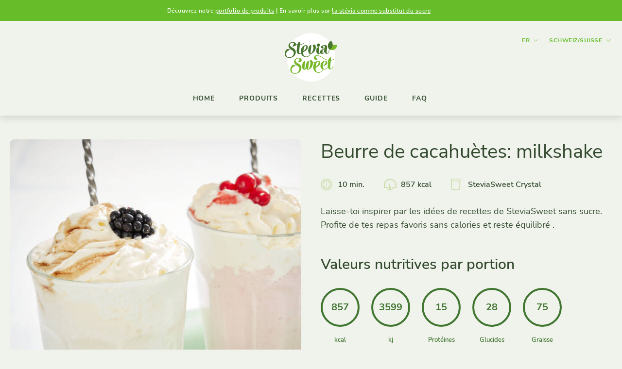

--- FILE ---
content_type: text/html; charset=UTF-8
request_url: https://www.mysteviasweet.ch/fr/recettes/beurre-de-cacahuetes-milkshake/
body_size: 76178
content:
<!doctype html>
<html lang="de-CH" class="no-js">
<head><meta charset="UTF-8"><script>if(navigator.userAgent.match(/MSIE|Internet Explorer/i)||navigator.userAgent.match(/Trident\/7\..*?rv:11/i)){var href=document.location.href;if(!href.match(/[?&]nowprocket/)){if(href.indexOf("?")==-1){if(href.indexOf("#")==-1){document.location.href=href+"?nowprocket=1"}else{document.location.href=href.replace("#","?nowprocket=1#")}}else{if(href.indexOf("#")==-1){document.location.href=href+"&nowprocket=1"}else{document.location.href=href.replace("#","&nowprocket=1#")}}}}</script><script>(()=>{class RocketLazyLoadScripts{constructor(){this.v="2.0.4",this.userEvents=["keydown","keyup","mousedown","mouseup","mousemove","mouseover","mouseout","touchmove","touchstart","touchend","touchcancel","wheel","click","dblclick","input"],this.attributeEvents=["onblur","onclick","oncontextmenu","ondblclick","onfocus","onmousedown","onmouseenter","onmouseleave","onmousemove","onmouseout","onmouseover","onmouseup","onmousewheel","onscroll","onsubmit"]}async t(){this.i(),this.o(),/iP(ad|hone)/.test(navigator.userAgent)&&this.h(),this.u(),this.l(this),this.m(),this.k(this),this.p(this),this._(),await Promise.all([this.R(),this.L()]),this.lastBreath=Date.now(),this.S(this),this.P(),this.D(),this.O(),this.M(),await this.C(this.delayedScripts.normal),await this.C(this.delayedScripts.defer),await this.C(this.delayedScripts.async),await this.T(),await this.F(),await this.j(),await this.A(),window.dispatchEvent(new Event("rocket-allScriptsLoaded")),this.everythingLoaded=!0,this.lastTouchEnd&&await new Promise(t=>setTimeout(t,500-Date.now()+this.lastTouchEnd)),this.I(),this.H(),this.U(),this.W()}i(){this.CSPIssue=sessionStorage.getItem("rocketCSPIssue"),document.addEventListener("securitypolicyviolation",t=>{this.CSPIssue||"script-src-elem"!==t.violatedDirective||"data"!==t.blockedURI||(this.CSPIssue=!0,sessionStorage.setItem("rocketCSPIssue",!0))},{isRocket:!0})}o(){window.addEventListener("pageshow",t=>{this.persisted=t.persisted,this.realWindowLoadedFired=!0},{isRocket:!0}),window.addEventListener("pagehide",()=>{this.onFirstUserAction=null},{isRocket:!0})}h(){let t;function e(e){t=e}window.addEventListener("touchstart",e,{isRocket:!0}),window.addEventListener("touchend",function i(o){o.changedTouches[0]&&t.changedTouches[0]&&Math.abs(o.changedTouches[0].pageX-t.changedTouches[0].pageX)<10&&Math.abs(o.changedTouches[0].pageY-t.changedTouches[0].pageY)<10&&o.timeStamp-t.timeStamp<200&&(window.removeEventListener("touchstart",e,{isRocket:!0}),window.removeEventListener("touchend",i,{isRocket:!0}),"INPUT"===o.target.tagName&&"text"===o.target.type||(o.target.dispatchEvent(new TouchEvent("touchend",{target:o.target,bubbles:!0})),o.target.dispatchEvent(new MouseEvent("mouseover",{target:o.target,bubbles:!0})),o.target.dispatchEvent(new PointerEvent("click",{target:o.target,bubbles:!0,cancelable:!0,detail:1,clientX:o.changedTouches[0].clientX,clientY:o.changedTouches[0].clientY})),event.preventDefault()))},{isRocket:!0})}q(t){this.userActionTriggered||("mousemove"!==t.type||this.firstMousemoveIgnored?"keyup"===t.type||"mouseover"===t.type||"mouseout"===t.type||(this.userActionTriggered=!0,this.onFirstUserAction&&this.onFirstUserAction()):this.firstMousemoveIgnored=!0),"click"===t.type&&t.preventDefault(),t.stopPropagation(),t.stopImmediatePropagation(),"touchstart"===this.lastEvent&&"touchend"===t.type&&(this.lastTouchEnd=Date.now()),"click"===t.type&&(this.lastTouchEnd=0),this.lastEvent=t.type,t.composedPath&&t.composedPath()[0].getRootNode()instanceof ShadowRoot&&(t.rocketTarget=t.composedPath()[0]),this.savedUserEvents.push(t)}u(){this.savedUserEvents=[],this.userEventHandler=this.q.bind(this),this.userEvents.forEach(t=>window.addEventListener(t,this.userEventHandler,{passive:!1,isRocket:!0})),document.addEventListener("visibilitychange",this.userEventHandler,{isRocket:!0})}U(){this.userEvents.forEach(t=>window.removeEventListener(t,this.userEventHandler,{passive:!1,isRocket:!0})),document.removeEventListener("visibilitychange",this.userEventHandler,{isRocket:!0}),this.savedUserEvents.forEach(t=>{(t.rocketTarget||t.target).dispatchEvent(new window[t.constructor.name](t.type,t))})}m(){const t="return false",e=Array.from(this.attributeEvents,t=>"data-rocket-"+t),i="["+this.attributeEvents.join("],[")+"]",o="[data-rocket-"+this.attributeEvents.join("],[data-rocket-")+"]",s=(e,i,o)=>{o&&o!==t&&(e.setAttribute("data-rocket-"+i,o),e["rocket"+i]=new Function("event",o),e.setAttribute(i,t))};new MutationObserver(t=>{for(const n of t)"attributes"===n.type&&(n.attributeName.startsWith("data-rocket-")||this.everythingLoaded?n.attributeName.startsWith("data-rocket-")&&this.everythingLoaded&&this.N(n.target,n.attributeName.substring(12)):s(n.target,n.attributeName,n.target.getAttribute(n.attributeName))),"childList"===n.type&&n.addedNodes.forEach(t=>{if(t.nodeType===Node.ELEMENT_NODE)if(this.everythingLoaded)for(const i of[t,...t.querySelectorAll(o)])for(const t of i.getAttributeNames())e.includes(t)&&this.N(i,t.substring(12));else for(const e of[t,...t.querySelectorAll(i)])for(const t of e.getAttributeNames())this.attributeEvents.includes(t)&&s(e,t,e.getAttribute(t))})}).observe(document,{subtree:!0,childList:!0,attributeFilter:[...this.attributeEvents,...e]})}I(){this.attributeEvents.forEach(t=>{document.querySelectorAll("[data-rocket-"+t+"]").forEach(e=>{this.N(e,t)})})}N(t,e){const i=t.getAttribute("data-rocket-"+e);i&&(t.setAttribute(e,i),t.removeAttribute("data-rocket-"+e))}k(t){Object.defineProperty(HTMLElement.prototype,"onclick",{get(){return this.rocketonclick||null},set(e){this.rocketonclick=e,this.setAttribute(t.everythingLoaded?"onclick":"data-rocket-onclick","this.rocketonclick(event)")}})}S(t){function e(e,i){let o=e[i];e[i]=null,Object.defineProperty(e,i,{get:()=>o,set(s){t.everythingLoaded?o=s:e["rocket"+i]=o=s}})}e(document,"onreadystatechange"),e(window,"onload"),e(window,"onpageshow");try{Object.defineProperty(document,"readyState",{get:()=>t.rocketReadyState,set(e){t.rocketReadyState=e},configurable:!0}),document.readyState="loading"}catch(t){console.log("WPRocket DJE readyState conflict, bypassing")}}l(t){this.originalAddEventListener=EventTarget.prototype.addEventListener,this.originalRemoveEventListener=EventTarget.prototype.removeEventListener,this.savedEventListeners=[],EventTarget.prototype.addEventListener=function(e,i,o){o&&o.isRocket||!t.B(e,this)&&!t.userEvents.includes(e)||t.B(e,this)&&!t.userActionTriggered||e.startsWith("rocket-")||t.everythingLoaded?t.originalAddEventListener.call(this,e,i,o):(t.savedEventListeners.push({target:this,remove:!1,type:e,func:i,options:o}),"mouseenter"!==e&&"mouseleave"!==e||t.originalAddEventListener.call(this,e,t.savedUserEvents.push,o))},EventTarget.prototype.removeEventListener=function(e,i,o){o&&o.isRocket||!t.B(e,this)&&!t.userEvents.includes(e)||t.B(e,this)&&!t.userActionTriggered||e.startsWith("rocket-")||t.everythingLoaded?t.originalRemoveEventListener.call(this,e,i,o):t.savedEventListeners.push({target:this,remove:!0,type:e,func:i,options:o})}}J(t,e){this.savedEventListeners=this.savedEventListeners.filter(i=>{let o=i.type,s=i.target||window;return e!==o||t!==s||(this.B(o,s)&&(i.type="rocket-"+o),this.$(i),!1)})}H(){EventTarget.prototype.addEventListener=this.originalAddEventListener,EventTarget.prototype.removeEventListener=this.originalRemoveEventListener,this.savedEventListeners.forEach(t=>this.$(t))}$(t){t.remove?this.originalRemoveEventListener.call(t.target,t.type,t.func,t.options):this.originalAddEventListener.call(t.target,t.type,t.func,t.options)}p(t){let e;function i(e){return t.everythingLoaded?e:e.split(" ").map(t=>"load"===t||t.startsWith("load.")?"rocket-jquery-load":t).join(" ")}function o(o){function s(e){const s=o.fn[e];o.fn[e]=o.fn.init.prototype[e]=function(){return this[0]===window&&t.userActionTriggered&&("string"==typeof arguments[0]||arguments[0]instanceof String?arguments[0]=i(arguments[0]):"object"==typeof arguments[0]&&Object.keys(arguments[0]).forEach(t=>{const e=arguments[0][t];delete arguments[0][t],arguments[0][i(t)]=e})),s.apply(this,arguments),this}}if(o&&o.fn&&!t.allJQueries.includes(o)){const e={DOMContentLoaded:[],"rocket-DOMContentLoaded":[]};for(const t in e)document.addEventListener(t,()=>{e[t].forEach(t=>t())},{isRocket:!0});o.fn.ready=o.fn.init.prototype.ready=function(i){function s(){parseInt(o.fn.jquery)>2?setTimeout(()=>i.bind(document)(o)):i.bind(document)(o)}return"function"==typeof i&&(t.realDomReadyFired?!t.userActionTriggered||t.fauxDomReadyFired?s():e["rocket-DOMContentLoaded"].push(s):e.DOMContentLoaded.push(s)),o([])},s("on"),s("one"),s("off"),t.allJQueries.push(o)}e=o}t.allJQueries=[],o(window.jQuery),Object.defineProperty(window,"jQuery",{get:()=>e,set(t){o(t)}})}P(){const t=new Map;document.write=document.writeln=function(e){const i=document.currentScript,o=document.createRange(),s=i.parentElement;let n=t.get(i);void 0===n&&(n=i.nextSibling,t.set(i,n));const c=document.createDocumentFragment();o.setStart(c,0),c.appendChild(o.createContextualFragment(e)),s.insertBefore(c,n)}}async R(){return new Promise(t=>{this.userActionTriggered?t():this.onFirstUserAction=t})}async L(){return new Promise(t=>{document.addEventListener("DOMContentLoaded",()=>{this.realDomReadyFired=!0,t()},{isRocket:!0})})}async j(){return this.realWindowLoadedFired?Promise.resolve():new Promise(t=>{window.addEventListener("load",t,{isRocket:!0})})}M(){this.pendingScripts=[];this.scriptsMutationObserver=new MutationObserver(t=>{for(const e of t)e.addedNodes.forEach(t=>{"SCRIPT"!==t.tagName||t.noModule||t.isWPRocket||this.pendingScripts.push({script:t,promise:new Promise(e=>{const i=()=>{const i=this.pendingScripts.findIndex(e=>e.script===t);i>=0&&this.pendingScripts.splice(i,1),e()};t.addEventListener("load",i,{isRocket:!0}),t.addEventListener("error",i,{isRocket:!0}),setTimeout(i,1e3)})})})}),this.scriptsMutationObserver.observe(document,{childList:!0,subtree:!0})}async F(){await this.X(),this.pendingScripts.length?(await this.pendingScripts[0].promise,await this.F()):this.scriptsMutationObserver.disconnect()}D(){this.delayedScripts={normal:[],async:[],defer:[]},document.querySelectorAll("script[type$=rocketlazyloadscript]").forEach(t=>{t.hasAttribute("data-rocket-src")?t.hasAttribute("async")&&!1!==t.async?this.delayedScripts.async.push(t):t.hasAttribute("defer")&&!1!==t.defer||"module"===t.getAttribute("data-rocket-type")?this.delayedScripts.defer.push(t):this.delayedScripts.normal.push(t):this.delayedScripts.normal.push(t)})}async _(){await this.L();let t=[];document.querySelectorAll("script[type$=rocketlazyloadscript][data-rocket-src]").forEach(e=>{let i=e.getAttribute("data-rocket-src");if(i&&!i.startsWith("data:")){i.startsWith("//")&&(i=location.protocol+i);try{const o=new URL(i).origin;o!==location.origin&&t.push({src:o,crossOrigin:e.crossOrigin||"module"===e.getAttribute("data-rocket-type")})}catch(t){}}}),t=[...new Map(t.map(t=>[JSON.stringify(t),t])).values()],this.Y(t,"preconnect")}async G(t){if(await this.K(),!0!==t.noModule||!("noModule"in HTMLScriptElement.prototype))return new Promise(e=>{let i;function o(){(i||t).setAttribute("data-rocket-status","executed"),e()}try{if(navigator.userAgent.includes("Firefox/")||""===navigator.vendor||this.CSPIssue)i=document.createElement("script"),[...t.attributes].forEach(t=>{let e=t.nodeName;"type"!==e&&("data-rocket-type"===e&&(e="type"),"data-rocket-src"===e&&(e="src"),i.setAttribute(e,t.nodeValue))}),t.text&&(i.text=t.text),t.nonce&&(i.nonce=t.nonce),i.hasAttribute("src")?(i.addEventListener("load",o,{isRocket:!0}),i.addEventListener("error",()=>{i.setAttribute("data-rocket-status","failed-network"),e()},{isRocket:!0}),setTimeout(()=>{i.isConnected||e()},1)):(i.text=t.text,o()),i.isWPRocket=!0,t.parentNode.replaceChild(i,t);else{const i=t.getAttribute("data-rocket-type"),s=t.getAttribute("data-rocket-src");i?(t.type=i,t.removeAttribute("data-rocket-type")):t.removeAttribute("type"),t.addEventListener("load",o,{isRocket:!0}),t.addEventListener("error",i=>{this.CSPIssue&&i.target.src.startsWith("data:")?(console.log("WPRocket: CSP fallback activated"),t.removeAttribute("src"),this.G(t).then(e)):(t.setAttribute("data-rocket-status","failed-network"),e())},{isRocket:!0}),s?(t.fetchPriority="high",t.removeAttribute("data-rocket-src"),t.src=s):t.src="data:text/javascript;base64,"+window.btoa(unescape(encodeURIComponent(t.text)))}}catch(i){t.setAttribute("data-rocket-status","failed-transform"),e()}});t.setAttribute("data-rocket-status","skipped")}async C(t){const e=t.shift();return e?(e.isConnected&&await this.G(e),this.C(t)):Promise.resolve()}O(){this.Y([...this.delayedScripts.normal,...this.delayedScripts.defer,...this.delayedScripts.async],"preload")}Y(t,e){this.trash=this.trash||[];let i=!0;var o=document.createDocumentFragment();t.forEach(t=>{const s=t.getAttribute&&t.getAttribute("data-rocket-src")||t.src;if(s&&!s.startsWith("data:")){const n=document.createElement("link");n.href=s,n.rel=e,"preconnect"!==e&&(n.as="script",n.fetchPriority=i?"high":"low"),t.getAttribute&&"module"===t.getAttribute("data-rocket-type")&&(n.crossOrigin=!0),t.crossOrigin&&(n.crossOrigin=t.crossOrigin),t.integrity&&(n.integrity=t.integrity),t.nonce&&(n.nonce=t.nonce),o.appendChild(n),this.trash.push(n),i=!1}}),document.head.appendChild(o)}W(){this.trash.forEach(t=>t.remove())}async T(){try{document.readyState="interactive"}catch(t){}this.fauxDomReadyFired=!0;try{await this.K(),this.J(document,"readystatechange"),document.dispatchEvent(new Event("rocket-readystatechange")),await this.K(),document.rocketonreadystatechange&&document.rocketonreadystatechange(),await this.K(),this.J(document,"DOMContentLoaded"),document.dispatchEvent(new Event("rocket-DOMContentLoaded")),await this.K(),this.J(window,"DOMContentLoaded"),window.dispatchEvent(new Event("rocket-DOMContentLoaded"))}catch(t){console.error(t)}}async A(){try{document.readyState="complete"}catch(t){}try{await this.K(),this.J(document,"readystatechange"),document.dispatchEvent(new Event("rocket-readystatechange")),await this.K(),document.rocketonreadystatechange&&document.rocketonreadystatechange(),await this.K(),this.J(window,"load"),window.dispatchEvent(new Event("rocket-load")),await this.K(),window.rocketonload&&window.rocketonload(),await this.K(),this.allJQueries.forEach(t=>t(window).trigger("rocket-jquery-load")),await this.K(),this.J(window,"pageshow");const t=new Event("rocket-pageshow");t.persisted=this.persisted,window.dispatchEvent(t),await this.K(),window.rocketonpageshow&&window.rocketonpageshow({persisted:this.persisted})}catch(t){console.error(t)}}async K(){Date.now()-this.lastBreath>45&&(await this.X(),this.lastBreath=Date.now())}async X(){return document.hidden?new Promise(t=>setTimeout(t)):new Promise(t=>requestAnimationFrame(t))}B(t,e){return e===document&&"readystatechange"===t||(e===document&&"DOMContentLoaded"===t||(e===window&&"DOMContentLoaded"===t||(e===window&&"load"===t||e===window&&"pageshow"===t)))}static run(){(new RocketLazyLoadScripts).t()}}RocketLazyLoadScripts.run()})();</script>
  <script type="rocketlazyloadscript" data-rocket-src="https://www.googleoptimize.com/optimize.js?id=OPT-KXPQPL5" data-rocket-defer defer></script>
  
  <meta name="viewport" content="width=device-width">

  <!-- Include favicons etc. -->
  <!-- Use: https://realfavicongenerator.net -->

  <meta name='robots' content='index, follow, max-image-preview:large, max-snippet:-1, max-video-preview:-1' />
<script data-borlabs-cookie-script-blocker-id='optimonk' type="text/template">
    (function() {
  var pvData = {"source":"Direct","referrer":"Direct","visitor_type":"logged out","visitor_login_status":"logged out","visitor_id":0,"page_title":"SteviaSweet | Beurre de cacahu\u00e8tes: milkshake","post_type":"recipe","post_type_with_prefix":"single recipe","post_categories":"non-classifiee","post_tags":"","post_author":"modularte","post_full_date":"April 25, 2022","post_year":"2022","post_month":"04","post_day":"25","is_front_page":0,"is_home":1,"search_query":"","search_results_count":0};
  var body = {
    url: encodeURIComponent(window.location.href),
    referrer: encodeURIComponent(document.referrer)
  };

  function makePostRequest(e,t){var n=[];if(t.body){for(var o in t.body)n.push(encodeURIComponent(o)+"="+encodeURIComponent(t.body[o]));t.body=n.join("&")}return window.fetch?new Promise(n=>{var o={method:"POST",headers:{"Content-Type":"application/x-www-form-urlencoded"},redirect:"follow",body:{},...t};window.fetch(e,o).then(e=>{n(e.text())})}):new Promise(t=>{var o;"undefined"==typeof XMLHttpRequest&&t(null),(o=new XMLHttpRequest).open("POST",e,!0),o.onreadystatechange=function(){4==o.readyState&&200==o.status&&t(o.responseText)},o.setRequestHeader("Content-type","application/x-www-form-urlencoded"),o.send(n.join("&"))})}
  function observeAjaxCartActions(e){new PerformanceObserver(function(t){for(var n=t.getEntries(),r=0;r<n.length;r++)["xmlhttprequest","fetch"].includes(n[r].initiatorType)&&['=get_refreshed_fragments', 'add_to_cart'].some(p => n[r].name.includes(p))&&fetchCart(e)}).observe({entryTypes:["resource"]})};

  function fetchCart(adapter) {
    makePostRequest("//www.mysteviasweet.ch/index.php?plugin=optimonk&action=cartData", { body })
      .then((response) => {
        var data = JSON.parse(response);
        setCartData(data, adapter);
      })
  }

  function setCartData(cartData, adapter) {
    Object.keys(cartData.avs).forEach((key, value) => {
      adapter.attr(`wp_${key}`, cartData.avs[key]);
    })
  }

  function setAssocData(assocData, adapter) {
    Object.keys(assocData).forEach((key) => {
      adapter.attr(`wp_${key}`, assocData[key]);
    })
  }

  var RuleHandler = {
    hasVisitorCartRules: (campaignMeta) => {
      return !!(campaignMeta.rules.visitorCart || campaignMeta.rules.visitorCartRevamp || campaignMeta.rules.visitorCartV3);
    },
    hasVisitorAttributeRule: (campaignMeta) => {
      return !!campaignMeta.rules.visitorAttribute;
    }
  }

  document.querySelector('html').addEventListener('optimonk#embedded-campaigns-init', function(e) {
    var campaignsData = e.parameters;

    if (!campaignsData.length) {
      return;
    }

    var adapter = window.OptiMonkEmbedded.Visitor.createAdapter();
    var hasCartRule = false;
    var hasAttributeRule = false;

    campaignsData.forEach((campaignMetaData) => {
      hasCartRule = hasCartRule || RuleHandler.hasVisitorCartRules(campaignMetaData);
      hasAttributeRule = hasAttributeRule || RuleHandler.hasVisitorAttributeRule(campaignMetaData);
    });

    setAssocData(pvData, adapter);

    if (hasCartRule) {
      observeAjaxCartActions(adapter);
      fetchCart(adapter);
    }

    if (hasAttributeRule) {
      makePostRequest("//www.mysteviasweet.ch/index.php?plugin=optimonk&action=productData", { body })
        .then((response) => {
          var data = JSON.parse(response);
          setAssocData(data, adapter);
        })
    }
  });

  document.querySelector('html').addEventListener('optimonk#campaigns_initialized', function () {
    if (!OptiMonk.campaigns) {
      return;
    }

    var adapter = window.OptiMonk.Visitor.createAdapter();

    setAssocData(pvData, adapter);

    if (OptiMonk.campaigns.filter(campaign => campaign.hasVisitorAttributeRules()).length) {
      makePostRequest("//www.mysteviasweet.ch/index.php?plugin=optimonk&action=productData", { body })
        .then((response) => {
          var data = JSON.parse(response);
          setAssocData(data, adapter);
        });
    }
  });
}());

    window.WooDataForOM = {
    "shop": {
        "pluginVersion": "2.1.4",
        "platform": "woocommerce",
        "cartUrl": "https://www.mysteviasweet.ch/fr/?page_id=4944"
    },
    "page": {
        "postId": 4116,
        "postType": "recipe"
    },
    "product": null,
    "order": null,
    "category": null
};

let hasCampaignsBeforeLoadTriggered = false;

document.querySelector('html').addEventListener('optimonk#campaigns-before-load', () => {

    if (hasCampaignsBeforeLoadTriggered) return;
    hasCampaignsBeforeLoadTriggered = true;

    function setAssocData(assocData, adapter) {
        Object.keys(assocData).forEach((key) => {
        adapter.attr(`wp_${key}`, assocData[key]);
        })
    }

   function triggerEvent(element, eventName, parameters) {
        let event;
        if (document.createEvent) {
            event = document.createEvent('HTMLEvents');
            event.initEvent(eventName, true, true);
        } else if (document.createEventObject) {
            event = document.createEventObject();
            event.eventType = eventName;
        }

        event.eventName = eventName;
        event.parameters = parameters || {};

        if (element.dispatchEvent) {
            element.dispatchEvent(event);
        } else if (element.fireEvent) {
            element.fireEvent(`on${event.eventType}`, event);
        } else if (element[eventName]) {
            element[eventName]();
        } else if (element[`on${eventName}`]) {
            element[`on${eventName}`]();
        }
    };
    
    var adapter = OptiMonkEmbedded.Visitor.createAdapter();

    var orderData = null;
    

    if (orderData) {
        setAssocData(orderData, adapter);
    }

    console.log('[OM-plugin] visitor attributes updated');

    console.log('[OM-plugin] triggered event: optimonk#wc-attributes-updated');
    triggerEvent(document.querySelector('html'), 'optimonk#wc-attributes-updated');

});

if (window.WooDataForOM) {
    console.log('[OM-plugin] varibles inserted (window.WooDataForOM)');
}


</script>
<script data-borlabs-cookie-script-blocker-id='optimonk' type="text/template" data-borlabs-cookie-script-blocker-src="https://onsite.optimonk.com/script.js?account=199934"></script>
<!-- Google Tag Manager for WordPress by gtm4wp.com -->
<script data-cfasync="false" data-pagespeed-no-defer>
	var gtm4wp_datalayer_name = "dataLayer";
	var dataLayer = dataLayer || [];
	const gtm4wp_use_sku_instead = 1;
	const gtm4wp_currency = 'CHF';
	const gtm4wp_product_per_impression = 10;
	const gtm4wp_clear_ecommerce = false;
</script>
<!-- End Google Tag Manager for WordPress by gtm4wp.com -->
	<!-- This site is optimized with the Yoast SEO Premium plugin v26.6 (Yoast SEO v26.6) - https://yoast.com/wordpress/plugins/seo/ -->
	<title>SteviaSweet | Beurre de cacahuètes: milkshake</title>
<style id="wpr-usedcss">img:is([sizes=auto i],[sizes^="auto," i]){contain-intrinsic-size:3000px 1500px}.fa{display:inline-block;font:14px/1 FontAwesome;font-size:inherit;text-rendering:auto;-webkit-font-smoothing:antialiased;-moz-osx-font-smoothing:grayscale}.slide .ui-corner-all{border-bottom-right-radius:4px}.slide .ui-corner-all{border-bottom-left-radius:4px}.slide .ui-corner-all{border-top-right-radius:4px}.slide .ui-corner-all{border-top-left-radius:4px}.slide .ui-widget-content{background:#fff;border:1px solid #aaa;color:#222}body{transition:margin-left .2s}.berocket_ajax_filters_toggle.icon-theme-2.active b:after,.berocket_ajax_filters_toggle.icon-theme-2.active b:before,.berocket_ajax_filters_toggle.icon-theme-3.active b,.berocket_ajax_filters_toggle.icon-theme-3.active b:after,.berocket_ajax_filters_toggle.icon-theme-3.active b:before,.berocket_ajax_filters_toggle.icon-theme-4.active b,.berocket_ajax_filters_toggle.icon-theme-4.active b:after,.berocket_ajax_filters_toggle.icon-theme-4.active b:before,.berocket_ajax_filters_toggle.icon-theme-5.active s,.berocket_ajax_filters_toggle.icon-theme-5.active s:after,.berocket_ajax_filters_toggle.icon-theme-5.active s:before,.berocket_ajax_filters_toggle.icon-theme-6.active s,.berocket_ajax_filters_toggle.icon-theme-6.active s:after,.berocket_ajax_filters_toggle.icon-theme-6.active s:before{display:none}.berocket_ajax_filters_toggle *{box-sizing:border-box!important}.berocket_ajax_filters_toggle:focus,.berocket_ajax_filters_toggle:hover{text-decoration:none}.berocket_ajax_filters_toggle.active i,.berocket_ajax_filters_toggle.active i:after,.berocket_ajax_filters_toggle.active i:before,.berocket_ajax_filters_toggle:hover i,.berocket_ajax_filters_toggle:hover i:after,.berocket_ajax_filters_toggle:hover i:before{background:#2a2a2a}.berocket_ajax_filters_toggle:hover i:before{width:14px}.berocket_ajax_filters_toggle:hover i:after{width:11px}.berocket_ajax_filters_toggle.active i{background-color:transparent!important}.berocket_ajax_filters_toggle.active i:before{transform:rotate(45deg);width:17px;top:0}.berocket_ajax_filters_toggle.active i:after{transform:rotate(135deg);width:17px;top:0}.berocket_ajax_filters_toggle span{width:25px;height:25px;left:-10px}.berocket_ajax_filters_toggle span i,.berocket_ajax_filters_toggle span i:after,.berocket_ajax_filters_toggle span i:before{box-sizing:border-box!important;top:18px;width:17px;height:2px;background:#ababab;display:block;transition:all .2s;content:'';position:absolute;left:0}.berocket_ajax_filters_toggle span i:before{top:-6px}.berocket_ajax_filters_toggle span i:after{top:6px}.berocket_ajax_filters_toggle span b,.berocket_ajax_filters_toggle span s{position:absolute;display:block;top:0;left:0}.berocket_ajax_filters_toggle span b:after,.berocket_ajax_filters_toggle span b:before,.berocket_ajax_filters_toggle span s:after,.berocket_ajax_filters_toggle span s:before,.berocket_ajax_filters_toggle span:after,.berocket_ajax_filters_toggle span:before{content:'';display:block;position:absolute;top:0;left:0;z-index:100;box-sizing:border-box!important}.berocket_ajax_filters_toggle.icon-theme-1 span i{width:11px;left:4px}.berocket_ajax_filters_toggle.icon-theme-1 span i:after{width:3px;left:4px}.berocket_ajax_filters_toggle.icon-theme-1 span i:before{width:19px;left:-4px}.berocket_ajax_filters_toggle.icon-theme-1.active span i:before{transform:rotate(45deg);width:17px;top:0;left:-4px}.berocket_ajax_filters_toggle.icon-theme-1.active span i:after{transform:rotate(135deg);width:17px;bottom:0;left:-4px}.berocket_ajax_filters_toggle.icon-theme-2.active i:before,.berocket_ajax_filters_toggle.icon-theme-3.active i:before{transform:rotate(45deg)}.berocket_ajax_filters_toggle.icon-theme-2 span{margin-left:-3px}.berocket_ajax_filters_toggle.icon-theme-2 span,.berocket_ajax_filters_toggle.icon-theme-2 span:after,.berocket_ajax_filters_toggle.icon-theme-2 span:before{background:0 0!important}.berocket_ajax_filters_toggle.icon-theme-2 span i{top:18px;width:17px;height:0;background:0 0;z-index:20}.berocket_ajax_filters_toggle.icon-theme-2 span i:after,.berocket_ajax_filters_toggle.icon-theme-2 span i:before{height:2px;width:26px;background-color:#ababab;position:absolute;left:0}.berocket_ajax_filters_toggle.icon-theme-2 span i:before{top:-5px}.berocket_ajax_filters_toggle.icon-theme-2 span i:after{top:5px}.berocket_ajax_filters_toggle.icon-theme-2 span b{background-color:transparent;z-index:21;top:18px}.berocket_ajax_filters_toggle.icon-theme-2 span b:after,.berocket_ajax_filters_toggle.icon-theme-2 span b:before{height:10px;width:10px;border:2px solid #ababab;position:absolute;border-radius:50%;background-color:#fff}.berocket_ajax_filters_toggle.icon-theme-2 span b:before{top:-9px;left:2px}.berocket_ajax_filters_toggle.icon-theme-2 span b:after{top:1px;left:14px}.berocket_ajax_filters_toggle.icon-theme-2.active i:after,.berocket_ajax_filters_toggle.icon-theme-2.active i:before{width:17px;top:0;left:3px}.berocket_ajax_filters_toggle.icon-theme-2.active i:after{transform:rotate(135deg)}.berocket_ajax_filters_toggle.icon-theme-2:hover i:after,.berocket_ajax_filters_toggle.icon-theme-2:hover i:before{background-color:#2a2a2a}.berocket_ajax_filters_toggle.icon-theme-2:hover b:after,.berocket_ajax_filters_toggle.icon-theme-2:hover b:before{border-color:#2a2a2a}.berocket_ajax_filters_toggle.icon-theme-3 span{width:26px;margin-left:-3px}.berocket_ajax_filters_toggle.icon-theme-3 span,.berocket_ajax_filters_toggle.icon-theme-3 span:after,.berocket_ajax_filters_toggle.icon-theme-3 span:before{background:0 0!important}.berocket_ajax_filters_toggle.icon-theme-3 span i,.berocket_ajax_filters_toggle.icon-theme-3 span i:after,.berocket_ajax_filters_toggle.icon-theme-3 span i:before{width:100%;left:0}.berocket_ajax_filters_toggle.icon-theme-3 span i:before{top:-9px}.berocket_ajax_filters_toggle.icon-theme-3 span i:after{top:9px}.berocket_ajax_filters_toggle.icon-theme-3 span b{top:14px;left:2px}.berocket_ajax_filters_toggle.icon-theme-3 span b,.berocket_ajax_filters_toggle.icon-theme-3 span b:after,.berocket_ajax_filters_toggle.icon-theme-3 span b:before{height:10px;width:10px;border:2px solid #ababab;border-radius:50%;background-color:#fff}.berocket_ajax_filters_toggle.icon-theme-3 span b:after,.berocket_ajax_filters_toggle.icon-theme-3 span b:before{left:10px;position:absolute;content:'';top:7px}.berocket_ajax_filters_toggle.icon-theme-3 span b:after{top:-11px}.berocket_ajax_filters_toggle.icon-theme-3.active i{background-color:transparent}.berocket_ajax_filters_toggle.icon-theme-3.active i:after,.berocket_ajax_filters_toggle.icon-theme-3.active i:before{width:17px;top:0;left:3px}.berocket_ajax_filters_toggle.icon-theme-3.active i:after{transform:rotate(135deg)}.berocket_ajax_filters_toggle.icon-theme-4.active i:before,.berocket_ajax_filters_toggle.icon-theme-5.active b:before,.berocket_ajax_filters_toggle.icon-theme-6.active b:before{transform:rotate(45deg)}.berocket_ajax_filters_toggle.icon-theme-3:hover i,.berocket_ajax_filters_toggle.icon-theme-3:hover i:after,.berocket_ajax_filters_toggle.icon-theme-3:hover i:before{background-color:#2a2a2a}.berocket_ajax_filters_toggle.icon-theme-3:hover b,.berocket_ajax_filters_toggle.icon-theme-3:hover b:after,.berocket_ajax_filters_toggle.icon-theme-3:hover b:before{border-color:#2a2a2a}.berocket_ajax_filters_toggle.icon-theme-4 span{width:26px;margin-left:-3px}.berocket_ajax_filters_toggle.icon-theme-4 span,.berocket_ajax_filters_toggle.icon-theme-4 span:after,.berocket_ajax_filters_toggle.icon-theme-4 span:before{background:0 0!important}.berocket_ajax_filters_toggle.icon-theme-4.active i{background-color:transparent}.berocket_ajax_filters_toggle.icon-theme-4 span i,.berocket_ajax_filters_toggle.icon-theme-4 span i:after,.berocket_ajax_filters_toggle.icon-theme-4 span i:before{width:100%;left:0}.berocket_ajax_filters_toggle.icon-theme-4 span i:before{top:-9px}.berocket_ajax_filters_toggle.icon-theme-4 span i:after{top:9px}.berocket_ajax_filters_toggle.icon-theme-4 span b{top:15px;left:16px}.berocket_ajax_filters_toggle.icon-theme-4 span b,.berocket_ajax_filters_toggle.icon-theme-4 span b:after,.berocket_ajax_filters_toggle.icon-theme-4 span b:before{height:8px;width:8px;border-radius:50%;border:4px solid #ababab;box-sizing:content-box;position:absolute}.berocket_ajax_filters_toggle.icon-theme-4 span b:before{content:'';top:-13px;left:-10px}.berocket_ajax_filters_toggle.icon-theme-4 span b:after{content:'';top:5px;left:-18px}.berocket_ajax_filters_toggle.icon-theme-4:hover i,.berocket_ajax_filters_toggle.icon-theme-4:hover i:after,.berocket_ajax_filters_toggle.icon-theme-4:hover i:before,.berocket_ajax_filters_toggle.icon-theme-5:hover b,.berocket_ajax_filters_toggle.icon-theme-5:hover b:after,.berocket_ajax_filters_toggle.icon-theme-5:hover b:before,.berocket_ajax_filters_toggle.icon-theme-5:hover s,.berocket_ajax_filters_toggle.icon-theme-5:hover s:after,.berocket_ajax_filters_toggle.icon-theme-5:hover s:before{background-color:#2a2a2a}.berocket_ajax_filters_toggle.icon-theme-4.active i:after,.berocket_ajax_filters_toggle.icon-theme-4.active i:before{width:17px;top:0;left:3px}.berocket_ajax_filters_toggle.icon-theme-4.active i:after{transform:rotate(135deg)}.berocket_ajax_filters_toggle.icon-theme-4:hover b,.berocket_ajax_filters_toggle.icon-theme-4:hover b:after,.berocket_ajax_filters_toggle.icon-theme-4:hover b:before{border-color:#2a2a2a}.berocket_ajax_filters_toggle.icon-theme-4.theme-5 span b,.berocket_ajax_filters_toggle.icon-theme-4.theme-5 span b:after,.berocket_ajax_filters_toggle.icon-theme-4.theme-5 span b:before{border-color:#fff}.berocket_ajax_filters_toggle.icon-theme-5 span{margin-left:-3px}.berocket_ajax_filters_toggle.icon-theme-5 span,.berocket_ajax_filters_toggle.icon-theme-5 span i,.berocket_ajax_filters_toggle.icon-theme-5 span i:after,.berocket_ajax_filters_toggle.icon-theme-5 span i:before,.berocket_ajax_filters_toggle.icon-theme-5 span:after,.berocket_ajax_filters_toggle.icon-theme-5 span:before{background:0 0!important}.berocket_ajax_filters_toggle.icon-theme-5 span b,.berocket_ajax_filters_toggle.icon-theme-5 span b:after,.berocket_ajax_filters_toggle.icon-theme-5 span b:before,.berocket_ajax_filters_toggle.icon-theme-5 span s,.berocket_ajax_filters_toggle.icon-theme-5 span s:after,.berocket_ajax_filters_toggle.icon-theme-5 span s:before{border:2px solid #383b40;border-radius:50%;background-color:#fff;width:6px;height:6px;top:8px;bottom:auto}.berocket_ajax_filters_toggle.icon-theme-5 span b:before{left:7px;top:-2px}.berocket_ajax_filters_toggle.icon-theme-5 span b:after{left:17px;top:-2px}.berocket_ajax_filters_toggle.icon-theme-5 span s{left:4px;top:16px}.berocket_ajax_filters_toggle.icon-theme-5 span s:before{top:-2px;left:8px}.berocket_ajax_filters_toggle.icon-theme-5 span s:after{top:6px;left:3px}.berocket_ajax_filters_toggle.icon-theme-5.active b{border:transparent;background:0 0;left:4px}.berocket_ajax_filters_toggle.icon-theme-5.active b:after,.berocket_ajax_filters_toggle.icon-theme-5.active b:before{width:17px;top:10px;border:1px solid #2a2a2a;height:0;left:0;border-radius:0}.berocket_ajax_filters_toggle.icon-theme-5.active b:after{transform:rotate(135deg)}.berocket_ajax_filters_toggle.icon-theme-5.theme-5 span b,.berocket_ajax_filters_toggle.icon-theme-5.theme-5 span s{margin-top:1px}.berocket_ajax_filters_toggle.icon-theme-5.theme-5 span b,.berocket_ajax_filters_toggle.icon-theme-5.theme-5 span b:after,.berocket_ajax_filters_toggle.icon-theme-5.theme-5 span b:before,.berocket_ajax_filters_toggle.icon-theme-5.theme-5 span s,.berocket_ajax_filters_toggle.icon-theme-5.theme-5 span s:after,.berocket_ajax_filters_toggle.icon-theme-5.theme-5 span s:before{border-color:#fff;background:0 0}.berocket_ajax_filters_toggle.icon-theme-5.theme-5.active span b{margin-top:0;border:transparent;background:0 0}.berocket_ajax_filters_toggle.icon-theme-6 span{margin-left:-3px}.berocket_ajax_filters_toggle.icon-theme-6 span,.berocket_ajax_filters_toggle.icon-theme-6 span i,.berocket_ajax_filters_toggle.icon-theme-6 span i:after,.berocket_ajax_filters_toggle.icon-theme-6 span i:before,.berocket_ajax_filters_toggle.icon-theme-6 span:after,.berocket_ajax_filters_toggle.icon-theme-6 span:before{background:0 0!important}.berocket_ajax_filters_toggle.icon-theme-6 span b,.berocket_ajax_filters_toggle.icon-theme-6 span b:after,.berocket_ajax_filters_toggle.icon-theme-6 span b:before,.berocket_ajax_filters_toggle.icon-theme-6 span s,.berocket_ajax_filters_toggle.icon-theme-6 span s:after,.berocket_ajax_filters_toggle.icon-theme-6 span s:before{border:3px solid #383b40;border-radius:50%;width:6px;height:6px;top:8px;bottom:auto}.berocket_ajax_filters_toggle.icon-theme-6 span b:before{left:6px;top:-3px}.berocket_ajax_filters_toggle.icon-theme-6 span b:after{left:16px;top:-3px}.berocket_ajax_filters_toggle.icon-theme-6 span s{left:4px;top:16px}.berocket_ajax_filters_toggle.icon-theme-6 span s:before{top:-3px;left:7px}.berocket_ajax_filters_toggle.icon-theme-6 span s:after{top:5px;left:2px}.berocket_ajax_filters_toggle.icon-theme-6:hover b,.berocket_ajax_filters_toggle.icon-theme-6:hover b:after,.berocket_ajax_filters_toggle.icon-theme-6:hover b:before,.berocket_ajax_filters_toggle.icon-theme-6:hover s,.berocket_ajax_filters_toggle.icon-theme-6:hover s:after,.berocket_ajax_filters_toggle.icon-theme-6:hover s:before{background-color:#fff}.berocket_ajax_filters_toggle.icon-theme-6.active b{border:transparent;background:0 0;left:4px}.berocket_ajax_filters_toggle.icon-theme-6.active b:after,.berocket_ajax_filters_toggle.icon-theme-6.active b:before{width:17px;top:10px;border:1px solid #2a2a2a;height:0;left:0;border-radius:0}.berocket_ajax_filters_toggle.theme-1 span,.berocket_ajax_filters_toggle.theme-2 span{left:-10px}.berocket_ajax_filters_toggle.icon-theme-6.active b:after{transform:rotate(135deg)}.berocket_ajax_filters_toggle.icon-theme-6.theme-5 span b,.berocket_ajax_filters_toggle.icon-theme-6.theme-5 span s{margin-top:1px}.berocket_ajax_filters_toggle.icon-theme-6.theme-5 span b,.berocket_ajax_filters_toggle.icon-theme-6.theme-5 span b:after,.berocket_ajax_filters_toggle.icon-theme-6.theme-5 span b:before,.berocket_ajax_filters_toggle.icon-theme-6.theme-5 span s,.berocket_ajax_filters_toggle.icon-theme-6.theme-5 span s:after,.berocket_ajax_filters_toggle.icon-theme-6.theme-5 span s:before{border-color:#fff}.berocket_ajax_filters_toggle.icon-theme-6.theme-5.active span b{margin-top:0;border:transparent;background:0 0}.berocket_ajax_filters_toggle.theme-1,.berocket_ajax_filters_toggle.theme-2{border:1px solid #ebebeb;padding:1px 0}.berocket_ajax_filters_toggle.theme-1,.berocket_ajax_filters_toggle.theme-2,.berocket_ajax_filters_toggle.theme-4{background:#fff;height:40px;line-height:32px;font-weight:400;text-align:center}.berocket_ajax_filters_toggle,.berocket_ajax_filters_toggle:focus,.berocket_ajax_filters_toggle:hover{text-decoration:none}.berocket_ajax_filters_toggle,.berocket_ajax_filters_toggle *{box-sizing:border-box!important}.berocket_ajax_filters_toggle span{position:relative;display:inline-block;z-index:20}.berocket_ajax_filters_toggle.theme-2{box-shadow:0 0 6px 0 #dedede}.berocket_ajax_filters_toggle.theme-1 span i,.berocket_ajax_filters_toggle.theme-1 span i:after,.berocket_ajax_filters_toggle.theme-1 span i:before,.berocket_ajax_filters_toggle.theme-1.active i,.berocket_ajax_filters_toggle.theme-1.active i:after,.berocket_ajax_filters_toggle.theme-1.active i:before,.berocket_ajax_filters_toggle.theme-1:hover i,.berocket_ajax_filters_toggle.theme-1:hover i:after,.berocket_ajax_filters_toggle.theme-1:hover i:before{background-color:#2a2a2a}.berocket_ajax_filters_toggle.theme-3{background:#ff4e3d;height:40px;line-height:32px;text-align:center;padding:4px 0 4px 36px;font-weight:400;color:#fff}.berocket_ajax_filters_toggle.theme-3:before{background:#d43f34;content:"";position:absolute;left:0;top:0;bottom:0;width:40px}.berocket_ajax_filters_toggle.theme-3 span{position:absolute;left:11px;top:1px}.berocket_ajax_filters_toggle.theme-3 span i,.berocket_ajax_filters_toggle.theme-3 span i:after,.berocket_ajax_filters_toggle.theme-3 span i:before,.berocket_ajax_filters_toggle.theme-3.active i,.berocket_ajax_filters_toggle.theme-3.active i:after,.berocket_ajax_filters_toggle.theme-3.active i:before,.berocket_ajax_filters_toggle.theme-3:hover i,.berocket_ajax_filters_toggle.theme-3:hover i:after,.berocket_ajax_filters_toggle.theme-3:hover i:before{background-color:#fff}.berocket_ajax_filters_toggle.theme-3 span b,.berocket_ajax_filters_toggle.theme-3 span b:after,.berocket_ajax_filters_toggle.theme-3 span b:before,.berocket_ajax_filters_toggle.theme-3 span s,.berocket_ajax_filters_toggle.theme-3 span s:after,.berocket_ajax_filters_toggle.theme-3 span s:before,.berocket_ajax_filters_toggle.theme-3.active b,.berocket_ajax_filters_toggle.theme-3.active b:after,.berocket_ajax_filters_toggle.theme-3.active b:before,.berocket_ajax_filters_toggle.theme-3.active s,.berocket_ajax_filters_toggle.theme-3.active s:after,.berocket_ajax_filters_toggle.theme-3.active s:before,.berocket_ajax_filters_toggle.theme-3:hover b,.berocket_ajax_filters_toggle.theme-3:hover b:after,.berocket_ajax_filters_toggle.theme-3:hover b:before,.berocket_ajax_filters_toggle.theme-3:hover s,.berocket_ajax_filters_toggle.theme-3:hover s:after,.berocket_ajax_filters_toggle.theme-3:hover s:before{border-color:#fff;background-color:#d43f34}.berocket_ajax_filters_toggle.theme-4{padding:4px 0;color:#79c7a5;box-shadow:0 5px 5px 0 #c7e8dbc7}.berocket_ajax_filters_toggle.theme-4 span{left:-10px}.berocket_ajax_filters_toggle.theme-4 span i,.berocket_ajax_filters_toggle.theme-4 span i:after,.berocket_ajax_filters_toggle.theme-4 span i:before{border-color:#79c7a5}.berocket_ajax_filters_toggle.theme-4:hover span i,.berocket_ajax_filters_toggle.theme-4:hover span i:after,.berocket_ajax_filters_toggle.theme-4:hover span i:before{border-color:#47b585}.berocket_ajax_filters_toggle.theme-4 span i,.berocket_ajax_filters_toggle.theme-4 span i:after,.berocket_ajax_filters_toggle.theme-4 span i:before,.berocket_ajax_filters_toggle.theme-4.active i,.berocket_ajax_filters_toggle.theme-4.active i:after,.berocket_ajax_filters_toggle.theme-4.active i:before,.berocket_ajax_filters_toggle.theme-4:hover i,.berocket_ajax_filters_toggle.theme-4:hover i:after,.berocket_ajax_filters_toggle.theme-4:hover i:before{background-color:#79c7a5}.berocket_ajax_filters_toggle.theme-4 span b,.berocket_ajax_filters_toggle.theme-4 span b:after,.berocket_ajax_filters_toggle.theme-4 span b:before,.berocket_ajax_filters_toggle.theme-4 span s,.berocket_ajax_filters_toggle.theme-4 span s:after,.berocket_ajax_filters_toggle.theme-4 span s:before,.berocket_ajax_filters_toggle.theme-4.active b,.berocket_ajax_filters_toggle.theme-4.active b:after,.berocket_ajax_filters_toggle.theme-4.active b:before,.berocket_ajax_filters_toggle.theme-4.active s,.berocket_ajax_filters_toggle.theme-4.active s:after,.berocket_ajax_filters_toggle.theme-4.active s:before,.berocket_ajax_filters_toggle.theme-4:hover b,.berocket_ajax_filters_toggle.theme-4:hover b:after,.berocket_ajax_filters_toggle.theme-4:hover b:before,.berocket_ajax_filters_toggle.theme-4:hover s,.berocket_ajax_filters_toggle.theme-4:hover s:after,.berocket_ajax_filters_toggle.theme-4:hover s:before{border-color:#79c7a5;background-color:#fff}.berocket_ajax_filters_toggle.theme-5{height:40px;line-height:32px;text-align:center;padding:4px 0;font-weight:400;color:#fff;border-radius:20px;background:#65d6d0;background:linear-gradient(90deg,#65d6d0 0,#39b4ef 56%,#2aa1f5 100%)}.berocket_ajax_filters_toggle.theme-5:before{content:'';height:34px;width:34px;position:absolute;top:3px;left:3px;border:1px solid #fff;box-sizing:border-box;border-radius:50%}.berocket_ajax_filters_toggle.theme-5 span{position:absolute;left:11px;top:1px}.berocket_ajax_filters_toggle.theme-5 span i,.berocket_ajax_filters_toggle.theme-5 span i:after,.berocket_ajax_filters_toggle.theme-5 span i:before,.berocket_ajax_filters_toggle.theme-5.active i,.berocket_ajax_filters_toggle.theme-5.active i:after,.berocket_ajax_filters_toggle.theme-5.active i:before,.berocket_ajax_filters_toggle.theme-5:hover i,.berocket_ajax_filters_toggle.theme-5:hover i:after,.berocket_ajax_filters_toggle.theme-5:hover i:before{background-color:#fff}.berocket_ajax_filters_toggle.theme-5 span b,.berocket_ajax_filters_toggle.theme-5 span b:after,.berocket_ajax_filters_toggle.theme-5 span b:before,.berocket_ajax_filters_toggle.theme-5 span s,.berocket_ajax_filters_toggle.theme-5 span s:after,.berocket_ajax_filters_toggle.theme-5 span s:before,.berocket_ajax_filters_toggle.theme-5.active b,.berocket_ajax_filters_toggle.theme-5.active b:after,.berocket_ajax_filters_toggle.theme-5.active b:before,.berocket_ajax_filters_toggle.theme-5.active s,.berocket_ajax_filters_toggle.theme-5.active s:after,.berocket_ajax_filters_toggle.theme-5.active s:before,.berocket_ajax_filters_toggle.theme-5:hover b,.berocket_ajax_filters_toggle.theme-5:hover b:after,.berocket_ajax_filters_toggle.theme-5:hover b:before,.berocket_ajax_filters_toggle.theme-5:hover s,.berocket_ajax_filters_toggle.theme-5:hover s:after,.berocket_ajax_filters_toggle.theme-5:hover s:before{border-color:#65d6d0;background-color:#fff}.berocket_ajax_filters_toggle.theme-6{height:50px;line-height:29px;text-align:center;padding:10px 0 10px 12px;font-weight:400;color:#fff;border-radius:6px;background:#ed5153;border-bottom:4px solid #e14043}.berocket_ajax_filters_toggle.theme-6 span{position:absolute;left:13px;top:5px}.berocket_ajax_filters_toggle.theme-6 span i,.berocket_ajax_filters_toggle.theme-6 span i:after,.berocket_ajax_filters_toggle.theme-6 span i:before,.berocket_ajax_filters_toggle.theme-6.active i,.berocket_ajax_filters_toggle.theme-6.active i:after,.berocket_ajax_filters_toggle.theme-6.active i:before,.berocket_ajax_filters_toggle.theme-6:hover i,.berocket_ajax_filters_toggle.theme-6:hover i:after,.berocket_ajax_filters_toggle.theme-6:hover i:before{background-color:#fff}.berocket_ajax_filters_toggle.theme-6 span b,.berocket_ajax_filters_toggle.theme-6 span b:after,.berocket_ajax_filters_toggle.theme-6 span b:before,.berocket_ajax_filters_toggle.theme-6 span s,.berocket_ajax_filters_toggle.theme-6 span s:after,.berocket_ajax_filters_toggle.theme-6 span s:before,.berocket_ajax_filters_toggle.theme-6.active b,.berocket_ajax_filters_toggle.theme-6.active b:after,.berocket_ajax_filters_toggle.theme-6.active b:before,.berocket_ajax_filters_toggle.theme-6.active s,.berocket_ajax_filters_toggle.theme-6.active s:after,.berocket_ajax_filters_toggle.theme-6.active s:before,.berocket_ajax_filters_toggle.theme-6:hover b,.berocket_ajax_filters_toggle.theme-6:hover b:after,.berocket_ajax_filters_toggle.theme-6:hover b:before,.berocket_ajax_filters_toggle.theme-6:hover s,.berocket_ajax_filters_toggle.theme-6:hover s:after,.berocket_ajax_filters_toggle.theme-6:hover s:before{border-color:#fff;background-color:#ed5153}.berocket_ajax_filters_toggle.theme-7{height:50px;line-height:29px;text-align:center;padding:10px 0 10px 44px;font-weight:400;color:#fff;border-radius:6px;background:#a39cff;border:0}.berocket_ajax_filters_toggle.theme-10,.berocket_ajax_filters_toggle.theme-8,.berocket_ajax_filters_toggle.theme-9{line-height:29px;padding:10px 0 10px 12px;font-weight:400}.berocket_ajax_filters_toggle.theme-7:after{content:"";background:#fff;top:4px;left:4px;bottom:4px;position:absolute;width:44px;display:block;z-index:10;border-radius:6px}.berocket_ajax_filters_toggle.theme-7 span{position:absolute;left:17px;top:6px}.berocket_ajax_filters_toggle.theme-8 span,.berocket_ajax_filters_toggle.theme-9 span{left:17px;top:5px;position:absolute}.berocket_ajax_filters_toggle.theme-7 span i,.berocket_ajax_filters_toggle.theme-7 span i:after,.berocket_ajax_filters_toggle.theme-7 span i:before,.berocket_ajax_filters_toggle.theme-7.active i,.berocket_ajax_filters_toggle.theme-7.active i:after,.berocket_ajax_filters_toggle.theme-7.active i:before,.berocket_ajax_filters_toggle.theme-7:hover i,.berocket_ajax_filters_toggle.theme-7:hover i:after,.berocket_ajax_filters_toggle.theme-7:hover i:before{background-color:#6d5ceb}.berocket_ajax_filters_toggle.theme-7 span b,.berocket_ajax_filters_toggle.theme-7 span b:after,.berocket_ajax_filters_toggle.theme-7 span b:before,.berocket_ajax_filters_toggle.theme-7 span s,.berocket_ajax_filters_toggle.theme-7 span s:after,.berocket_ajax_filters_toggle.theme-7 span s:before,.berocket_ajax_filters_toggle.theme-7.active b,.berocket_ajax_filters_toggle.theme-7.active b:after,.berocket_ajax_filters_toggle.theme-7.active b:before,.berocket_ajax_filters_toggle.theme-7.active s,.berocket_ajax_filters_toggle.theme-7.active s:after,.berocket_ajax_filters_toggle.theme-7.active s:before,.berocket_ajax_filters_toggle.theme-7:hover b,.berocket_ajax_filters_toggle.theme-7:hover b:after,.berocket_ajax_filters_toggle.theme-7:hover b:before,.berocket_ajax_filters_toggle.theme-7:hover s,.berocket_ajax_filters_toggle.theme-7:hover s:after,.berocket_ajax_filters_toggle.theme-7:hover s:before{border-color:#6d5ceb;background-color:#fff}.berocket_ajax_filters_toggle.theme-8{height:50px;text-align:center;color:#333;border-radius:6px;background:#fff;border:0;box-shadow:0 2px 2px 2px #ccc}.berocket_ajax_filters_toggle.theme-8 span i,.berocket_ajax_filters_toggle.theme-8 span i:after,.berocket_ajax_filters_toggle.theme-8 span i:before,.berocket_ajax_filters_toggle.theme-8.active i,.berocket_ajax_filters_toggle.theme-8.active i:after,.berocket_ajax_filters_toggle.theme-8.active i:before,.berocket_ajax_filters_toggle.theme-8:hover i,.berocket_ajax_filters_toggle.theme-8:hover i:after,.berocket_ajax_filters_toggle.theme-8:hover i:before{background-color:#333}.berocket_ajax_filters_toggle.theme-8 span b,.berocket_ajax_filters_toggle.theme-8 span b:after,.berocket_ajax_filters_toggle.theme-8 span b:before,.berocket_ajax_filters_toggle.theme-8 span s,.berocket_ajax_filters_toggle.theme-8 span s:after,.berocket_ajax_filters_toggle.theme-8 span s:before,.berocket_ajax_filters_toggle.theme-8.active b,.berocket_ajax_filters_toggle.theme-8.active b:after,.berocket_ajax_filters_toggle.theme-8.active b:before,.berocket_ajax_filters_toggle.theme-8.active s,.berocket_ajax_filters_toggle.theme-8.active s:after,.berocket_ajax_filters_toggle.theme-8.active s:before,.berocket_ajax_filters_toggle.theme-8:hover b,.berocket_ajax_filters_toggle.theme-8:hover b:after,.berocket_ajax_filters_toggle.theme-8:hover b:before,.berocket_ajax_filters_toggle.theme-8:hover s,.berocket_ajax_filters_toggle.theme-8:hover s:after,.berocket_ajax_filters_toggle.theme-8:hover s:before{border-color:#333;background-color:#fff}.berocket_ajax_filters_toggle.theme-9{height:50px;text-align:center;color:#fff;border-radius:6px;background:#4f5055;background:radial-gradient(circle,#4f5055 0,#87888d 100%);border:0}.berocket_ajax_filters_toggle.theme-10 span i,.berocket_ajax_filters_toggle.theme-10 span i:after,.berocket_ajax_filters_toggle.theme-10 span i:before,.berocket_ajax_filters_toggle.theme-10.active i,.berocket_ajax_filters_toggle.theme-10.active i:after,.berocket_ajax_filters_toggle.theme-10.active i:before,.berocket_ajax_filters_toggle.theme-10:hover i,.berocket_ajax_filters_toggle.theme-10:hover i:after,.berocket_ajax_filters_toggle.theme-10:hover i:before,.berocket_ajax_filters_toggle.theme-9 span i,.berocket_ajax_filters_toggle.theme-9 span i:after,.berocket_ajax_filters_toggle.theme-9 span i:before,.berocket_ajax_filters_toggle.theme-9.active i,.berocket_ajax_filters_toggle.theme-9.active i:after,.berocket_ajax_filters_toggle.theme-9.active i:before,.berocket_ajax_filters_toggle.theme-9:hover i,.berocket_ajax_filters_toggle.theme-9:hover i:after,.berocket_ajax_filters_toggle.theme-9:hover i:before{background-color:#fff}.berocket_ajax_filters_toggle.theme-9 span b,.berocket_ajax_filters_toggle.theme-9 span b:after,.berocket_ajax_filters_toggle.theme-9 span b:before,.berocket_ajax_filters_toggle.theme-9 span s,.berocket_ajax_filters_toggle.theme-9 span s:after,.berocket_ajax_filters_toggle.theme-9 span s:before,.berocket_ajax_filters_toggle.theme-9.active b,.berocket_ajax_filters_toggle.theme-9.active b:after,.berocket_ajax_filters_toggle.theme-9.active b:before,.berocket_ajax_filters_toggle.theme-9.active s,.berocket_ajax_filters_toggle.theme-9.active s:after,.berocket_ajax_filters_toggle.theme-9.active s:before,.berocket_ajax_filters_toggle.theme-9:hover b,.berocket_ajax_filters_toggle.theme-9:hover b:after,.berocket_ajax_filters_toggle.theme-9:hover b:before,.berocket_ajax_filters_toggle.theme-9:hover s,.berocket_ajax_filters_toggle.theme-9:hover s:after,.berocket_ajax_filters_toggle.theme-9:hover s:before{border-color:#fff;background-color:#87888d}.berocket_ajax_filters_toggle.theme-10{height:50px;text-align:center;color:#fff;border-radius:8px;background:#db0071;border:0}.berocket_ajax_filters_toggle.theme-10:after{content:"";top:50%;left:15%;right:15%;bottom:0;position:absolute;display:block;z-index:-1;border-radius:6px;box-shadow:0 0 35px 1px #db0071}.berocket_ajax_filters_toggle.theme-10 span{position:absolute;left:17px;top:5px}.berocket_ajax_filters_toggle.theme-10 span b,.berocket_ajax_filters_toggle.theme-10 span b:after,.berocket_ajax_filters_toggle.theme-10 span b:before,.berocket_ajax_filters_toggle.theme-10 span s,.berocket_ajax_filters_toggle.theme-10 span s:after,.berocket_ajax_filters_toggle.theme-10 span s:before,.berocket_ajax_filters_toggle.theme-10.active b,.berocket_ajax_filters_toggle.theme-10.active b:after,.berocket_ajax_filters_toggle.theme-10.active b:before,.berocket_ajax_filters_toggle.theme-10.active s,.berocket_ajax_filters_toggle.theme-10.active s:after,.berocket_ajax_filters_toggle.theme-10.active s:before,.berocket_ajax_filters_toggle.theme-10:hover b,.berocket_ajax_filters_toggle.theme-10:hover b:after,.berocket_ajax_filters_toggle.theme-10:hover b:before,.berocket_ajax_filters_toggle.theme-10:hover s,.berocket_ajax_filters_toggle.theme-10:hover s:after,.berocket_ajax_filters_toggle.theme-10:hover s:before{border-color:#fff;background-color:#db0071}img.emoji{display:inline!important;border:none!important;box-shadow:none!important;height:1em!important;width:1em!important;margin:0 .07em!important;vertical-align:-.1em!important;background:0 0!important;padding:0!important}:where(.wp-block-button__link){border-radius:9999px;box-shadow:none;padding:calc(.667em + 2px) calc(1.333em + 2px);text-decoration:none}:root :where(.wp-block-button .wp-block-button__link.is-style-outline),:root :where(.wp-block-button.is-style-outline>.wp-block-button__link){border:2px solid;padding:.667em 1.333em}:root :where(.wp-block-button .wp-block-button__link.is-style-outline:not(.has-text-color)),:root :where(.wp-block-button.is-style-outline>.wp-block-button__link:not(.has-text-color)){color:currentColor}:root :where(.wp-block-button .wp-block-button__link.is-style-outline:not(.has-background)),:root :where(.wp-block-button.is-style-outline>.wp-block-button__link:not(.has-background)){background-color:initial;background-image:none}:where(.wp-block-calendar table:not(.has-background) th){background:#ddd}:where(.wp-block-columns){margin-bottom:1.75em}:where(.wp-block-columns.has-background){padding:1.25em 2.375em}:where(.wp-block-post-comments input[type=submit]){border:none}:where(.wp-block-cover-image:not(.has-text-color)),:where(.wp-block-cover:not(.has-text-color)){color:#fff}:where(.wp-block-cover-image.is-light:not(.has-text-color)),:where(.wp-block-cover.is-light:not(.has-text-color)){color:#000}:root :where(.wp-block-cover h1:not(.has-text-color)),:root :where(.wp-block-cover h2:not(.has-text-color)),:root :where(.wp-block-cover h3:not(.has-text-color)),:root :where(.wp-block-cover h4:not(.has-text-color)),:root :where(.wp-block-cover h5:not(.has-text-color)),:root :where(.wp-block-cover h6:not(.has-text-color)),:root :where(.wp-block-cover p:not(.has-text-color)){color:inherit}:where(.wp-block-file){margin-bottom:1.5em}:where(.wp-block-file__button){border-radius:2em;display:inline-block;padding:.5em 1em}:where(.wp-block-file__button):is(a):active,:where(.wp-block-file__button):is(a):focus,:where(.wp-block-file__button):is(a):hover,:where(.wp-block-file__button):is(a):visited{box-shadow:none;color:#fff;opacity:.85;text-decoration:none}.wp-block-gallery:not(.has-nested-images){display:flex;flex-wrap:wrap;list-style-type:none;margin:0;padding:0}.wp-block-gallery:not(.has-nested-images) figcaption{flex-grow:1}:where(.wp-block-group.wp-block-group-is-layout-constrained){position:relative}.wp-block-image>a,.wp-block-image>figure>a{display:inline-block}.wp-block-image img{box-sizing:border-box;height:auto;max-width:100%;vertical-align:bottom}@media not (prefers-reduced-motion){.wp-block-image img.hide{visibility:hidden}.wp-block-image img.show{animation:.4s show-content-image}}.wp-block-image[style*=border-radius] img,.wp-block-image[style*=border-radius]>a{border-radius:inherit}.wp-block-image :where(figcaption){margin-bottom:1em;margin-top:.5em}:root :where(.wp-block-image.is-style-rounded img,.wp-block-image .is-style-rounded img){border-radius:9999px}.wp-block-image figure{margin:0}@keyframes show-content-image{0%{visibility:hidden}99%{visibility:hidden}to{visibility:visible}}:where(.wp-block-latest-comments:not([style*=line-height] .wp-block-latest-comments__comment)){line-height:1.1}:where(.wp-block-latest-comments:not([style*=line-height] .wp-block-latest-comments__comment-excerpt p)){line-height:1.8}:root :where(.wp-block-latest-posts.is-grid){padding:0}:root :where(.wp-block-latest-posts.wp-block-latest-posts__list){padding-left:0}ol,ul{box-sizing:border-box}:root :where(.wp-block-list.has-background){padding:1.25em 2.375em}:where(.wp-block-navigation.has-background .wp-block-navigation-item a:not(.wp-element-button)),:where(.wp-block-navigation.has-background .wp-block-navigation-submenu a:not(.wp-element-button)){padding:.5em 1em}:where(.wp-block-navigation .wp-block-navigation__submenu-container .wp-block-navigation-item a:not(.wp-element-button)),:where(.wp-block-navigation .wp-block-navigation__submenu-container .wp-block-navigation-submenu a:not(.wp-element-button)),:where(.wp-block-navigation .wp-block-navigation__submenu-container .wp-block-navigation-submenu button.wp-block-navigation-item__content),:where(.wp-block-navigation .wp-block-navigation__submenu-container .wp-block-pages-list__item button.wp-block-navigation-item__content){padding:.5em 1em}:root :where(p.has-background){padding:1.25em 2.375em}:where(p.has-text-color:not(.has-link-color)) a{color:inherit}:where(.wp-block-post-comments-form) input:not([type=submit]),:where(.wp-block-post-comments-form) textarea{border:1px solid #949494;font-family:inherit;font-size:1em}:where(.wp-block-post-comments-form) input:where(:not([type=submit]):not([type=checkbox])),:where(.wp-block-post-comments-form) textarea{padding:calc(.667em + 2px)}:where(.wp-block-post-excerpt){box-sizing:border-box;margin-bottom:var(--wp--style--block-gap);margin-top:var(--wp--style--block-gap)}:where(.wp-block-preformatted.has-background){padding:1.25em 2.375em}:where(.wp-block-search__button){border:1px solid #ccc;padding:6px 10px}:where(.wp-block-search__input){font-family:inherit;font-size:inherit;font-style:inherit;font-weight:inherit;letter-spacing:inherit;line-height:inherit;text-transform:inherit}:where(.wp-block-search__button-inside .wp-block-search__inside-wrapper){border:1px solid #949494;box-sizing:border-box;padding:4px}:where(.wp-block-search__button-inside .wp-block-search__inside-wrapper) .wp-block-search__input{border:none;border-radius:0;padding:0 4px}:where(.wp-block-search__button-inside .wp-block-search__inside-wrapper) .wp-block-search__input:focus{outline:0}:where(.wp-block-search__button-inside .wp-block-search__inside-wrapper) :where(.wp-block-search__button){padding:4px 8px}:root :where(.wp-block-separator.is-style-dots){height:auto;line-height:1;text-align:center}:root :where(.wp-block-separator.is-style-dots):before{color:currentColor;content:"···";font-family:serif;font-size:1.5em;letter-spacing:2em;padding-left:2em}:root :where(.wp-block-site-logo.is-style-rounded){border-radius:9999px}:where(.wp-block-social-links:not(.is-style-logos-only)) .wp-social-link{background-color:#f0f0f0;color:#444}:where(.wp-block-social-links:not(.is-style-logos-only)) .wp-social-link-amazon{background-color:#f90;color:#fff}:where(.wp-block-social-links:not(.is-style-logos-only)) .wp-social-link-bandcamp{background-color:#1ea0c3;color:#fff}:where(.wp-block-social-links:not(.is-style-logos-only)) .wp-social-link-behance{background-color:#0757fe;color:#fff}:where(.wp-block-social-links:not(.is-style-logos-only)) .wp-social-link-bluesky{background-color:#0a7aff;color:#fff}:where(.wp-block-social-links:not(.is-style-logos-only)) .wp-social-link-codepen{background-color:#1e1f26;color:#fff}:where(.wp-block-social-links:not(.is-style-logos-only)) .wp-social-link-deviantart{background-color:#02e49b;color:#fff}:where(.wp-block-social-links:not(.is-style-logos-only)) .wp-social-link-discord{background-color:#5865f2;color:#fff}:where(.wp-block-social-links:not(.is-style-logos-only)) .wp-social-link-dribbble{background-color:#e94c89;color:#fff}:where(.wp-block-social-links:not(.is-style-logos-only)) .wp-social-link-dropbox{background-color:#4280ff;color:#fff}:where(.wp-block-social-links:not(.is-style-logos-only)) .wp-social-link-etsy{background-color:#f45800;color:#fff}:where(.wp-block-social-links:not(.is-style-logos-only)) .wp-social-link-facebook{background-color:#0866ff;color:#fff}:where(.wp-block-social-links:not(.is-style-logos-only)) .wp-social-link-fivehundredpx{background-color:#000;color:#fff}:where(.wp-block-social-links:not(.is-style-logos-only)) .wp-social-link-flickr{background-color:#0461dd;color:#fff}:where(.wp-block-social-links:not(.is-style-logos-only)) .wp-social-link-foursquare{background-color:#e65678;color:#fff}:where(.wp-block-social-links:not(.is-style-logos-only)) .wp-social-link-github{background-color:#24292d;color:#fff}:where(.wp-block-social-links:not(.is-style-logos-only)) .wp-social-link-goodreads{background-color:#eceadd;color:#382110}:where(.wp-block-social-links:not(.is-style-logos-only)) .wp-social-link-google{background-color:#ea4434;color:#fff}:where(.wp-block-social-links:not(.is-style-logos-only)) .wp-social-link-gravatar{background-color:#1d4fc4;color:#fff}:where(.wp-block-social-links:not(.is-style-logos-only)) .wp-social-link-instagram{background-color:#f00075;color:#fff}:where(.wp-block-social-links:not(.is-style-logos-only)) .wp-social-link-lastfm{background-color:#e21b24;color:#fff}:where(.wp-block-social-links:not(.is-style-logos-only)) .wp-social-link-linkedin{background-color:#0d66c2;color:#fff}:where(.wp-block-social-links:not(.is-style-logos-only)) .wp-social-link-mastodon{background-color:#3288d4;color:#fff}:where(.wp-block-social-links:not(.is-style-logos-only)) .wp-social-link-medium{background-color:#000;color:#fff}:where(.wp-block-social-links:not(.is-style-logos-only)) .wp-social-link-meetup{background-color:#f6405f;color:#fff}:where(.wp-block-social-links:not(.is-style-logos-only)) .wp-social-link-patreon{background-color:#000;color:#fff}:where(.wp-block-social-links:not(.is-style-logos-only)) .wp-social-link-pinterest{background-color:#e60122;color:#fff}:where(.wp-block-social-links:not(.is-style-logos-only)) .wp-social-link-pocket{background-color:#ef4155;color:#fff}:where(.wp-block-social-links:not(.is-style-logos-only)) .wp-social-link-reddit{background-color:#ff4500;color:#fff}:where(.wp-block-social-links:not(.is-style-logos-only)) .wp-social-link-skype{background-color:#0478d7;color:#fff}:where(.wp-block-social-links:not(.is-style-logos-only)) .wp-social-link-snapchat{background-color:#fefc00;color:#fff;stroke:#000}:where(.wp-block-social-links:not(.is-style-logos-only)) .wp-social-link-soundcloud{background-color:#ff5600;color:#fff}:where(.wp-block-social-links:not(.is-style-logos-only)) .wp-social-link-spotify{background-color:#1bd760;color:#fff}:where(.wp-block-social-links:not(.is-style-logos-only)) .wp-social-link-telegram{background-color:#2aabee;color:#fff}:where(.wp-block-social-links:not(.is-style-logos-only)) .wp-social-link-threads{background-color:#000;color:#fff}:where(.wp-block-social-links:not(.is-style-logos-only)) .wp-social-link-tiktok{background-color:#000;color:#fff}:where(.wp-block-social-links:not(.is-style-logos-only)) .wp-social-link-tumblr{background-color:#011835;color:#fff}:where(.wp-block-social-links:not(.is-style-logos-only)) .wp-social-link-twitch{background-color:#6440a4;color:#fff}:where(.wp-block-social-links:not(.is-style-logos-only)) .wp-social-link-twitter{background-color:#1da1f2;color:#fff}:where(.wp-block-social-links:not(.is-style-logos-only)) .wp-social-link-vimeo{background-color:#1eb7ea;color:#fff}:where(.wp-block-social-links:not(.is-style-logos-only)) .wp-social-link-vk{background-color:#4680c2;color:#fff}:where(.wp-block-social-links:not(.is-style-logos-only)) .wp-social-link-wordpress{background-color:#3499cd;color:#fff}:where(.wp-block-social-links:not(.is-style-logos-only)) .wp-social-link-whatsapp{background-color:#25d366;color:#fff}:where(.wp-block-social-links:not(.is-style-logos-only)) .wp-social-link-x{background-color:#000;color:#fff}:where(.wp-block-social-links:not(.is-style-logos-only)) .wp-social-link-yelp{background-color:#d32422;color:#fff}:where(.wp-block-social-links:not(.is-style-logos-only)) .wp-social-link-youtube{background-color:red;color:#fff}:where(.wp-block-social-links.is-style-logos-only) .wp-social-link{background:0 0}:where(.wp-block-social-links.is-style-logos-only) .wp-social-link svg{height:1.25em;width:1.25em}:where(.wp-block-social-links.is-style-logos-only) .wp-social-link-amazon{color:#f90}:where(.wp-block-social-links.is-style-logos-only) .wp-social-link-bandcamp{color:#1ea0c3}:where(.wp-block-social-links.is-style-logos-only) .wp-social-link-behance{color:#0757fe}:where(.wp-block-social-links.is-style-logos-only) .wp-social-link-bluesky{color:#0a7aff}:where(.wp-block-social-links.is-style-logos-only) .wp-social-link-codepen{color:#1e1f26}:where(.wp-block-social-links.is-style-logos-only) .wp-social-link-deviantart{color:#02e49b}:where(.wp-block-social-links.is-style-logos-only) .wp-social-link-discord{color:#5865f2}:where(.wp-block-social-links.is-style-logos-only) .wp-social-link-dribbble{color:#e94c89}:where(.wp-block-social-links.is-style-logos-only) .wp-social-link-dropbox{color:#4280ff}:where(.wp-block-social-links.is-style-logos-only) .wp-social-link-etsy{color:#f45800}:where(.wp-block-social-links.is-style-logos-only) .wp-social-link-facebook{color:#0866ff}:where(.wp-block-social-links.is-style-logos-only) .wp-social-link-fivehundredpx{color:#000}:where(.wp-block-social-links.is-style-logos-only) .wp-social-link-flickr{color:#0461dd}:where(.wp-block-social-links.is-style-logos-only) .wp-social-link-foursquare{color:#e65678}:where(.wp-block-social-links.is-style-logos-only) .wp-social-link-github{color:#24292d}:where(.wp-block-social-links.is-style-logos-only) .wp-social-link-goodreads{color:#382110}:where(.wp-block-social-links.is-style-logos-only) .wp-social-link-google{color:#ea4434}:where(.wp-block-social-links.is-style-logos-only) .wp-social-link-gravatar{color:#1d4fc4}:where(.wp-block-social-links.is-style-logos-only) .wp-social-link-instagram{color:#f00075}:where(.wp-block-social-links.is-style-logos-only) .wp-social-link-lastfm{color:#e21b24}:where(.wp-block-social-links.is-style-logos-only) .wp-social-link-linkedin{color:#0d66c2}:where(.wp-block-social-links.is-style-logos-only) .wp-social-link-mastodon{color:#3288d4}:where(.wp-block-social-links.is-style-logos-only) .wp-social-link-medium{color:#000}:where(.wp-block-social-links.is-style-logos-only) .wp-social-link-meetup{color:#f6405f}:where(.wp-block-social-links.is-style-logos-only) .wp-social-link-patreon{color:#000}:where(.wp-block-social-links.is-style-logos-only) .wp-social-link-pinterest{color:#e60122}:where(.wp-block-social-links.is-style-logos-only) .wp-social-link-pocket{color:#ef4155}:where(.wp-block-social-links.is-style-logos-only) .wp-social-link-reddit{color:#ff4500}:where(.wp-block-social-links.is-style-logos-only) .wp-social-link-skype{color:#0478d7}:where(.wp-block-social-links.is-style-logos-only) .wp-social-link-snapchat{color:#fff;stroke:#000}:where(.wp-block-social-links.is-style-logos-only) .wp-social-link-soundcloud{color:#ff5600}:where(.wp-block-social-links.is-style-logos-only) .wp-social-link-spotify{color:#1bd760}:where(.wp-block-social-links.is-style-logos-only) .wp-social-link-telegram{color:#2aabee}:where(.wp-block-social-links.is-style-logos-only) .wp-social-link-threads{color:#000}:where(.wp-block-social-links.is-style-logos-only) .wp-social-link-tiktok{color:#000}:where(.wp-block-social-links.is-style-logos-only) .wp-social-link-tumblr{color:#011835}:where(.wp-block-social-links.is-style-logos-only) .wp-social-link-twitch{color:#6440a4}:where(.wp-block-social-links.is-style-logos-only) .wp-social-link-twitter{color:#1da1f2}:where(.wp-block-social-links.is-style-logos-only) .wp-social-link-vimeo{color:#1eb7ea}:where(.wp-block-social-links.is-style-logos-only) .wp-social-link-vk{color:#4680c2}:where(.wp-block-social-links.is-style-logos-only) .wp-social-link-whatsapp{color:#25d366}:where(.wp-block-social-links.is-style-logos-only) .wp-social-link-wordpress{color:#3499cd}:where(.wp-block-social-links.is-style-logos-only) .wp-social-link-x{color:#000}:where(.wp-block-social-links.is-style-logos-only) .wp-social-link-yelp{color:#d32422}:where(.wp-block-social-links.is-style-logos-only) .wp-social-link-youtube{color:red}:root :where(.wp-block-social-links .wp-social-link a){padding:.25em}:root :where(.wp-block-social-links.is-style-logos-only .wp-social-link a){padding:0}:root :where(.wp-block-social-links.is-style-pill-shape .wp-social-link a){padding-left:.6666666667em;padding-right:.6666666667em}.wp-block-spacer{clear:both}:root :where(.wp-block-tag-cloud.is-style-outline){display:flex;flex-wrap:wrap;gap:1ch}:root :where(.wp-block-tag-cloud.is-style-outline a){border:1px solid;font-size:unset!important;margin-right:0;padding:1ch 2ch;text-decoration:none!important}:root :where(.wp-block-table-of-contents){box-sizing:border-box}:where(.wp-block-term-description){box-sizing:border-box;margin-bottom:var(--wp--style--block-gap);margin-top:var(--wp--style--block-gap)}:where(pre.wp-block-verse){font-family:inherit}:root{--wp--preset--font-size--normal:16px;--wp--preset--font-size--huge:42px}.screen-reader-text{border:0;clip-path:inset(50%);height:1px;margin:-1px;overflow:hidden;padding:0;position:absolute;width:1px;word-wrap:normal!important}.screen-reader-text:focus{background-color:#ddd;clip-path:none;color:#444;display:block;font-size:1em;height:auto;left:5px;line-height:normal;padding:15px 23px 14px;text-decoration:none;top:5px;width:auto;z-index:100000}html :where(.has-border-color){border-style:solid}html :where([style*=border-top-color]){border-top-style:solid}html :where([style*=border-right-color]){border-right-style:solid}html :where([style*=border-bottom-color]){border-bottom-style:solid}html :where([style*=border-left-color]){border-left-style:solid}html :where([style*=border-width]){border-style:solid}html :where([style*=border-top-width]){border-top-style:solid}html :where([style*=border-right-width]){border-right-style:solid}html :where([style*=border-bottom-width]){border-bottom-style:solid}html :where([style*=border-left-width]){border-left-style:solid}html :where(img[class*=wp-image-]){height:auto;max-width:100%}:where(figure){margin:0 0 1em}html :where(.is-position-sticky){--wp-admin--admin-bar--position-offset:var(--wp-admin--admin-bar--height,0px)}@media screen and (max-width:600px){html :where(.is-position-sticky){--wp-admin--admin-bar--position-offset:0px}}:root{--wp--preset--aspect-ratio--square:1;--wp--preset--aspect-ratio--4-3:4/3;--wp--preset--aspect-ratio--3-4:3/4;--wp--preset--aspect-ratio--3-2:3/2;--wp--preset--aspect-ratio--2-3:2/3;--wp--preset--aspect-ratio--16-9:16/9;--wp--preset--aspect-ratio--9-16:9/16;--wp--preset--color--black:#000000;--wp--preset--color--cyan-bluish-gray:#abb8c3;--wp--preset--color--white:#ffffff;--wp--preset--color--pale-pink:#f78da7;--wp--preset--color--vivid-red:#cf2e2e;--wp--preset--color--luminous-vivid-orange:#ff6900;--wp--preset--color--luminous-vivid-amber:#fcb900;--wp--preset--color--light-green-cyan:#7bdcb5;--wp--preset--color--vivid-green-cyan:#00d084;--wp--preset--color--pale-cyan-blue:#8ed1fc;--wp--preset--color--vivid-cyan-blue:#0693e3;--wp--preset--color--vivid-purple:#9b51e0;--wp--preset--color--copy:#4A4A4A;--wp--preset--color--main-green-dark:#417630;--wp--preset--color--main-green-light:#66bc29;--wp--preset--color--secondary-green-dark:#344A2F;--wp--preset--color--secondary-green-light:#DBEAB6;--wp--preset--color--secondary-green-lightgrey:#eff3ec;--wp--preset--color--secondary-green-superlight:#FBFCF8;--wp--preset--color--purple:#B4506C;--wp--preset--color--pink:#F1688E;--wp--preset--color--yellow:#FFE259;--wp--preset--gradient--vivid-cyan-blue-to-vivid-purple:linear-gradient(135deg,rgba(6, 147, 227, 1) 0%,rgb(155, 81, 224) 100%);--wp--preset--gradient--light-green-cyan-to-vivid-green-cyan:linear-gradient(135deg,rgb(122, 220, 180) 0%,rgb(0, 208, 130) 100%);--wp--preset--gradient--luminous-vivid-amber-to-luminous-vivid-orange:linear-gradient(135deg,rgba(252, 185, 0, 1) 0%,rgba(255, 105, 0, 1) 100%);--wp--preset--gradient--luminous-vivid-orange-to-vivid-red:linear-gradient(135deg,rgba(255, 105, 0, 1) 0%,rgb(207, 46, 46) 100%);--wp--preset--gradient--very-light-gray-to-cyan-bluish-gray:linear-gradient(135deg,rgb(238, 238, 238) 0%,rgb(169, 184, 195) 100%);--wp--preset--gradient--cool-to-warm-spectrum:linear-gradient(135deg,rgb(74, 234, 220) 0%,rgb(151, 120, 209) 20%,rgb(207, 42, 186) 40%,rgb(238, 44, 130) 60%,rgb(251, 105, 98) 80%,rgb(254, 248, 76) 100%);--wp--preset--gradient--blush-light-purple:linear-gradient(135deg,rgb(255, 206, 236) 0%,rgb(152, 150, 240) 100%);--wp--preset--gradient--blush-bordeaux:linear-gradient(135deg,rgb(254, 205, 165) 0%,rgb(254, 45, 45) 50%,rgb(107, 0, 62) 100%);--wp--preset--gradient--luminous-dusk:linear-gradient(135deg,rgb(255, 203, 112) 0%,rgb(199, 81, 192) 50%,rgb(65, 88, 208) 100%);--wp--preset--gradient--pale-ocean:linear-gradient(135deg,rgb(255, 245, 203) 0%,rgb(182, 227, 212) 50%,rgb(51, 167, 181) 100%);--wp--preset--gradient--electric-grass:linear-gradient(135deg,rgb(202, 248, 128) 0%,rgb(113, 206, 126) 100%);--wp--preset--gradient--midnight:linear-gradient(135deg,rgb(2, 3, 129) 0%,rgb(40, 116, 252) 100%);--wp--preset--font-size--small:16px;--wp--preset--font-size--medium:20px;--wp--preset--font-size--large:36px;--wp--preset--font-size--x-large:42px;--wp--preset--font-size--standard:18px;--wp--preset--font-size--intro:28px;--wp--preset--font-size--h-3:30px;--wp--preset--font-family--sans-serif:-apple-system,BlinkMacSystemFont,avenir next,avenir,segoe ui,helvetica neue,helvetica,Ubuntu,roboto,noto,arial,sans-serif;--wp--preset--font-family--serif:Iowan Old Style,Apple Garamond,Baskerville,Times New Roman,Droid Serif,Times,Source Serif Pro,serif,Apple Color Emoji,Segoe UI Emoji,Segoe UI Symbol;--wp--preset--spacing--20:0.44rem;--wp--preset--spacing--30:0.67rem;--wp--preset--spacing--40:1rem;--wp--preset--spacing--50:1.5rem;--wp--preset--spacing--60:2.25rem;--wp--preset--spacing--70:3.38rem;--wp--preset--spacing--80:5.06rem;--wp--preset--shadow--natural:6px 6px 9px rgba(0, 0, 0, .2);--wp--preset--shadow--deep:12px 12px 50px rgba(0, 0, 0, .4);--wp--preset--shadow--sharp:6px 6px 0px rgba(0, 0, 0, .2);--wp--preset--shadow--outlined:6px 6px 0px -3px rgba(255, 255, 255, 1),6px 6px rgba(0, 0, 0, 1);--wp--preset--shadow--crisp:6px 6px 0px rgba(0, 0, 0, 1)}:root{--wp--style--global--content-size:780px;--wp--style--global--wide-size:1380px}:where(body){margin:0}:where(.wp-site-blocks)>*{margin-block-start:20px;margin-block-end:0}:where(.wp-site-blocks)>:first-child{margin-block-start:0}:where(.wp-site-blocks)>:last-child{margin-block-end:0}:root{--wp--style--block-gap:20px}:root :where(.is-layout-flow)>:first-child{margin-block-start:0}:root :where(.is-layout-flow)>:last-child{margin-block-end:0}:root :where(.is-layout-flow)>*{margin-block-start:20px;margin-block-end:0}:root :where(.is-layout-constrained)>:first-child{margin-block-start:0}:root :where(.is-layout-constrained)>:last-child{margin-block-end:0}:root :where(.is-layout-constrained)>*{margin-block-start:20px;margin-block-end:0}:root :where(.is-layout-flex){gap:20px}:root :where(.is-layout-grid){gap:20px}body{font-family:var(--wp--preset--font-family--sans-serif);padding-top:0;padding-right:0;padding-bottom:0;padding-left:0}a:where(:not(.wp-element-button)){text-decoration:underline}:root :where(.wp-element-button,.wp-block-button__link){background-color:#32373c;border-width:0;color:#fff;font-family:inherit;font-size:inherit;line-height:inherit;padding:calc(.667em + 2px) calc(1.333em + 2px);text-decoration:none}:root :where(.wp-block-pullquote){font-size:1.5em;line-height:1.6}:root :where(.wp-block-image img,.wp-block-image .wp-block-image__crop-area,.wp-block-image .components-placeholder){border-radius:10px}a,abbr,acronym,address,article,aside,audio,b,big,blockquote,body,canvas,caption,center,cite,code,dd,del,details,dfn,div,dl,dt,em,embed,fieldset,figcaption,figure,footer,form,h1,h2,h3,h4,h5,h6,header,hgroup,html,i,iframe,img,ins,kbd,label,legend,li,mark,menu,nav,object,ol,output,p,pre,ruby,s,samp,section,small,span,strike,strong,sub,summary,sup,table,tbody,td,tfoot,th,thead,time,tr,tt,u,ul,var,video{font:inherit;font-size:100%;margin:0;padding:0;vertical-align:baseline;border:0}article,aside,details,figcaption,figure,footer,header,hgroup,menu,nav,section{display:block}body{line-height:1}ol,ul{list-style:none}blockquote{quotes:none}blockquote:after,blockquote:before{content:"";content:none}table{border-spacing:0;border-collapse:collapse}*{box-sizing:border-box}button:focus,input:focus,select:focus,textarea:focus{border-radius:0;outline:0}a{text-decoration:underline;color:inherit}.no-touchevents a:hover{text-decoration:none}.screen-reader-text{position:absolute;overflow:hidden;clip:rect(1px,1px,1px,1px);width:1px;height:1px;margin:-1px;padding:0;word-wrap:normal!important;border:0;clip-path:inset(50%)}.screen-reader-text:focus{font-size:1em;line-height:normal;z-index:100000;top:5px;left:5px;display:block;clip:auto!important;width:auto;height:auto;padding:15px 23px 14px;text-decoration:none;color:#444;background-color:#eee;clip-path:none}.clear:after,.clear:before{content:" ";display:table}.clear:after{clear:both}body,html{font-family:-apple-system,BlinkMacSystemFont,'avenir next',avenir,'segoe ui','helvetica neue',helvetica,Ubuntu,roboto,noto,arial,sans-serif;font-size:16px;font-weight:400;line-height:1.625;color:#4a4a4a}em,i{font-style:italic}sup{font-size:.75em;vertical-align:super}sub{font-size:.75em;vertical-align:sub}code,kbd{font-family:monospace}button{font-family:-apple-system,BlinkMacSystemFont,'avenir next',avenir,'segoe ui','helvetica neue',helvetica,Ubuntu,roboto,noto,arial,sans-serif}body{-webkit-text-size-adjust:100%}.us_content h1,.us_sub-footer__column h1,.us_title{font-weight:700;line-height:1.2;position:relative;width:100%;margin:50px auto 35px;font-size:24px;font-size:1.5rem}@media(min-width:1280px){.us_content h1,.us_sub-footer__column h1,.us_title{margin:50px auto 35px;font-size:32px;font-size:2rem}}:root{--swiper-theme-color:#007aff}.swiper{margin-left:auto;margin-right:auto;position:relative;overflow:hidden;list-style:none;padding:0;z-index:1}.swiper-wrapper{position:relative;width:100%;height:100%;z-index:1;display:flex;transition-property:transform;box-sizing:content-box}.swiper-wrapper{transform:translate3d(0,0,0)}.swiper-slide{flex-shrink:0;width:100%;height:100%;position:relative;transition-property:transform}.swiper-slide-invisible-blank{visibility:hidden}:root{--swiper-navigation-size:44px}.swiper-button-next,.swiper-button-prev{position:absolute;top:50%;width:calc(var(--swiper-navigation-size)/44*27);height:var(--swiper-navigation-size);margin-top:calc(0px - var(--swiper-navigation-size)/ 2);z-index:10;cursor:pointer;display:flex;align-items:center;justify-content:center;color:var(--swiper-navigation-color,var(--swiper-theme-color))}.swiper-button-next.swiper-button-disabled,.swiper-button-prev.swiper-button-disabled{opacity:.35;cursor:auto;pointer-events:none}.swiper-button-next:after,.swiper-button-prev:after{font-family:swiper-icons;font-size:var(--swiper-navigation-size);text-transform:none!important;letter-spacing:0;text-transform:none;font-variant:initial;line-height:1}.swiper-button-prev{left:10px;right:auto}.swiper-button-prev:after{content:"prev"}.swiper-button-next{right:10px;left:auto}.swiper-button-next:after{content:"next"}.swiper-button-lock{display:none}.swiper-pagination{position:absolute;text-align:center;transition:.3s opacity;transform:translate3d(0,0,0);z-index:10}.swiper-scrollbar{border-radius:10px;position:relative;-ms-touch-action:none;background:rgba(0,0,0,.1)}.swiper-scrollbar-drag{height:100%;width:100%;position:relative;background:rgba(0,0,0,.5);border-radius:10px;left:0;top:0}.swiper-scrollbar-lock{display:none}.swiper-zoom-container{width:100%;height:100%;display:flex;justify-content:center;align-items:center;text-align:center}.swiper-zoom-container>canvas,.swiper-zoom-container>img,.swiper-zoom-container>svg{max-width:100%;max-height:100%;-o-object-fit:contain;object-fit:contain}.swiper-slide-zoomed{cursor:move}.swiper-lazy-preloader{width:42px;height:42px;position:absolute;left:50%;top:50%;margin-left:-21px;margin-top:-21px;z-index:10;transform-origin:50%;box-sizing:border-box;border:4px solid var(--swiper-preloader-color,var(--swiper-theme-color));border-radius:50%;border-top-color:transparent}.swiper-slide-visible .swiper-lazy-preloader{animation:1s linear infinite swiper-preloader-spin}@keyframes swiper-preloader-spin{100%{transform:rotate(360deg)}}.swiper .swiper-notification{position:absolute;left:0;top:0;pointer-events:none;opacity:0;z-index:-1000}body.compensate-for-scrollbar{overflow:hidden}.fancybox-active{height:auto}.fancybox-is-hidden{position:absolute!important;top:-9999px;left:-9999px;visibility:hidden;margin:0}.fancybox-container{position:fixed;z-index:99992;top:0;left:0;width:100%;height:100%;transform:translateZ(0);outline:0;-webkit-backface-visibility:hidden;-webkit-tap-highlight-color:transparent;touch-action:manipulation}.fancybox-container *{box-sizing:border-box}.fancybox-bg,.fancybox-inner,.fancybox-stage{position:absolute;top:0;right:0;bottom:0;left:0}.fancybox-bg{transition-timing-function:cubic-bezier(0.47,0,0.74,0.71);transition-duration:inherit;transition-property:opacity;opacity:0;background:#1e1e1e}.fancybox-is-open .fancybox-bg{transition-timing-function:cubic-bezier(0.22,0.61,0.36,1);opacity:.9}.fancybox-caption,.fancybox-infobar,.fancybox-navigation .fancybox-button,.fancybox-toolbar{position:absolute;z-index:99997;visibility:hidden;transition:opacity .25s ease,visibility 0s ease .25s;opacity:0;direction:ltr}.fancybox-show-caption .fancybox-caption,.fancybox-show-infobar .fancybox-infobar,.fancybox-show-nav .fancybox-navigation .fancybox-button,.fancybox-show-toolbar .fancybox-toolbar{visibility:visible;transition:opacity .25s ease 0s,visibility 0s ease 0s;opacity:1}.fancybox-infobar{font-size:13px;line-height:44px;top:0;left:0;min-width:44px;height:44px;padding:0 10px;-webkit-user-select:none;-moz-user-select:none;user-select:none;pointer-events:none;color:#ccc;-webkit-font-smoothing:subpixel-antialiased;mix-blend-mode:difference;-webkit-touch-callout:none}.fancybox-toolbar{top:0;right:0}.fancybox-stage{z-index:99994;overflow:visible;transform:translateZ(0);direction:ltr}.fancybox-is-open .fancybox-stage{overflow:hidden}.fancybox-slide{position:absolute;z-index:99994;top:0;left:0;display:none;overflow:auto;width:100%;height:100%;padding:44px;transition-property:transform,opacity;text-align:center;white-space:normal;outline:0;-webkit-backface-visibility:hidden;-webkit-overflow-scrolling:touch}.fancybox-slide::before{font-size:0;display:inline-block;width:0;height:100%;content:"";vertical-align:middle}.fancybox-is-sliding .fancybox-slide,.fancybox-slide--current,.fancybox-slide--next,.fancybox-slide--previous{display:block}.fancybox-slide--image{overflow:hidden;padding:44px 0}.fancybox-slide--image::before{display:none}.fancybox-content{position:relative;display:inline-block;overflow:auto;max-width:100%;margin:0;padding:44px;text-align:left;vertical-align:middle;background:#fff;-webkit-overflow-scrolling:touch}.fancybox-slide--image .fancybox-content{position:absolute;z-index:99995;top:0;left:0;overflow:visible;max-width:none;padding:0;-webkit-user-select:none;-moz-user-select:none;user-select:none;transition-property:transform,opacity;transform-origin:top left;animation-timing-function:cubic-bezier(0.5,0,0.14,1);background:rgba(0,0,0,0);background-repeat:no-repeat;background-size:100% 100%;-webkit-backface-visibility:hidden}.fancybox-can-zoomOut .fancybox-content{cursor:zoom-out}.fancybox-can-zoomIn .fancybox-content{cursor:zoom-in}.fancybox-can-pan .fancybox-content,.fancybox-can-swipe .fancybox-content{cursor:grab}.fancybox-is-grabbing .fancybox-content{cursor:grabbing}.fancybox-image,.fancybox-spaceball{position:absolute;top:0;left:0;width:100%;max-width:none;height:100%;max-height:none;margin:0;padding:0;-webkit-user-select:none;-moz-user-select:none;user-select:none;border:0;background:rgba(0,0,0,0)}.fancybox-spaceball{z-index:1}.fancybox-iframe,.fancybox-video{display:block;overflow:hidden;width:100%;height:100%;margin:0;padding:0;border:0;background:rgba(0,0,0,0)}.fancybox-iframe{position:absolute;top:0;left:0}.fancybox-error{width:100%;max-width:400px;padding:40px;cursor:default;background:#fff}.fancybox-error p{font-size:16px;line-height:20px;margin:0;padding:0;color:#444}.fancybox-button{position:relative;display:inline-block;visibility:inherit;width:44px;height:44px;margin:0;padding:10px;cursor:pointer;transition:color .2s;vertical-align:top;border:0;border-radius:0;background:rgba(30,30,30,.6);box-shadow:none}.fancybox-button,.fancybox-button:link,.fancybox-button:visited{color:#ccc}.fancybox-button:hover{color:#fff}.fancybox-button:focus{outline:0}.fancybox-button.fancybox-focus{outline:dotted 1px}.fancybox-button[disabled],.fancybox-button[disabled]:hover{cursor:default;color:#888;outline:0}.fancybox-button div{height:100%}.fancybox-button svg{position:relative;display:block;overflow:visible;width:100%;height:100%}.fancybox-button svg path{fill:currentColor;stroke-width:0}.fancybox-button--fsenter svg:nth-child(2),.fancybox-button--play svg:nth-child(2){display:none}.fancybox-button--fsexit svg:first-child,.fancybox-button--pause svg:first-child{display:none}.fancybox-progress{position:absolute;z-index:99998;top:0;right:0;left:0;height:2px;transition-timing-function:linear;transition-property:transform;transform:scaleX(0);transform-origin:0;background:#ff5268}.fancybox-close-small{position:absolute;z-index:401;top:-44px;right:-12px;padding:8px;cursor:pointer;opacity:.8;color:#ccc;border:0;border-radius:0;background:rgba(0,0,0,0)}.fancybox-close-small:hover{opacity:1;color:#fff}.fancybox-slide--image.fancybox-is-scaling .fancybox-content{overflow:hidden}.fancybox-is-scaling .fancybox-close-small,.fancybox-is-zoomable.fancybox-can-pan .fancybox-close-small{display:none}.fancybox-navigation .fancybox-button{position:absolute;top:calc(50% - 50px);width:70px;height:100px;opacity:0;background-clip:content-box}.fancybox-navigation .fancybox-button div{padding:7px}.fancybox-navigation .fancybox-button--arrow_left{left:0;left:env(safe-area-inset-left);padding:31px 26px 31px 6px}.fancybox-navigation .fancybox-button--arrow_right{right:0;right:env(safe-area-inset-right);padding:31px 6px 31px 26px}.fancybox-caption{font-size:14px;font-weight:400;line-height:1.5;z-index:99996;right:0;bottom:0;left:0;padding:75px 44px 25px;text-align:center;pointer-events:none;color:#eee;background:linear-gradient(to top,rgba(0,0,0,.85) 0,rgba(0,0,0,.3) 50%,rgba(0,0,0,.15) 65%,rgba(0,0,0,.075) 75.5%,rgba(0,0,0,.037) 82.85%,rgba(0,0,0,.019) 88%,rgba(0,0,0,0) 100%)}@supports(padding:max(0px)){.fancybox-caption{padding:75px max(44px,env(safe-area-inset-right)) max(25px,env(safe-area-inset-bottom)) max(44px,env(safe-area-inset-left))}}.fancybox-caption--separate{margin-top:-50px}.fancybox-caption__body{overflow:auto;max-height:50vh;pointer-events:all}.fancybox-caption a,.fancybox-caption a:link,.fancybox-caption a:visited{text-decoration:none;color:#ccc}.fancybox-caption a:hover{text-decoration:underline;color:#fff}.fancybox-loading{position:absolute;z-index:99999;top:50%;left:50%;width:50px;height:50px;margin:-25px 0 0 -25px;padding:0;animation:1s linear infinite fancybox-rotate;opacity:.7;border:4px solid #888;border-bottom-color:#fff;border-radius:50%;background:rgba(0,0,0,0)}.fancybox-animated{transition-timing-function:cubic-bezier(0,0,0.25,1)}@media all and (max-height:576px){.fancybox-slide{padding-right:6px;padding-left:6px}.fancybox-slide--image{padding:6px 0}.fancybox-close-small{right:-6px}.fancybox-slide--image .fancybox-close-small{top:0;right:0;width:36px;height:36px;padding:6px;opacity:1;color:#f2f4f6;background:#4e4e4e}.fancybox-caption{padding-right:12px;padding-left:12px}@supports(padding:max(0px)){.fancybox-caption{padding-right:max(12px,env(safe-area-inset-right));padding-left:max(12px,env(safe-area-inset-left))}}}.fancybox-share{max-width:90%;padding:30px;text-align:center;border-radius:3px;background:#f4f4f4}.fancybox-share h1{font-size:35px;font-weight:700;margin:0 0 20px;color:#222}.fancybox-share p{margin:0;padding:0}.fancybox-share__button{font-size:14px;font-weight:700;line-height:40px;display:inline-block;min-width:130px;margin:0 5px 10px;padding:0 15px;-webkit-user-select:none;-moz-user-select:none;user-select:none;transition:all .2s;white-space:nowrap;text-decoration:none;border:0;border-radius:3px}.fancybox-share__button:link,.fancybox-share__button:visited{color:#fff}.fancybox-share__button:hover{text-decoration:none}.fancybox-share__button--fb{background:#3b5998}.fancybox-share__button--fb:hover{background:#344e86}.fancybox-share__button--pt{background:#bd081d}.fancybox-share__button--pt:hover{background:#aa0719}.fancybox-share__button--tw{background:#1da1f2}.fancybox-share__button--tw:hover{background:#0d95e8}.fancybox-share__button svg{position:relative;top:-1px;width:25px;height:25px;margin-right:7px;vertical-align:middle}.fancybox-share__button svg path{fill:#fff}.fancybox-share__input{font-size:14px;width:100%;margin:10px 0 0;padding:10px 15px;color:#5d5b5b;border:0;border-bottom:1px solid #d7d7d7;border-radius:0;outline:0;background:rgba(0,0,0,0)}.fancybox-thumbs{position:absolute;z-index:99995;top:0;right:0;bottom:0;display:none;width:212px;margin:0;padding:2px 2px 4px;background:#ddd;-webkit-overflow-scrolling:touch;-ms-overflow-style:-ms-autohiding-scrollbar;-webkit-tap-highlight-color:transparent}.fancybox-show-thumbs .fancybox-thumbs{display:block}.fancybox-show-thumbs .fancybox-inner{right:212px}@media all and (max-width:576px){.fancybox-thumbs{width:110px}.fancybox-show-thumbs .fancybox-inner{right:110px}}table:not(.variations):not(.shop_table){width:100%}table:not(.variations):not(.shop_table) td,table:not(.variations):not(.shop_table) th{text-align:left}table:not(.variations):not(.shop_table) tbody td,table:not(.variations):not(.shop_table) tbody th,table:not(.variations):not(.shop_table) tfoot td,table:not(.variations):not(.shop_table) tfoot th,table:not(.variations):not(.shop_table) thead td,table:not(.variations):not(.shop_table) thead th{padding:4px 10px 4px 0}table:not(.variations):not(.shop_table) thead tr{font-weight:600;border-bottom:3px solid currentColor}table:not(.variations):not(.shop_table) tbody tr{line-height:1.4;border-bottom:1px solid currentColor}table:not(.variations):not(.shop_table) tfoot tr{border-top:2px solid currentColor}input[type=checkbox],input[type=radio]{position:relative;display:inline-block;width:24px;height:24px;margin:0 10px -6px 0;cursor:pointer;border:none;background:0 0;-webkit-appearance:none;-moz-appearance:none;appearance:none}input[type=checkbox]:before,input[type=radio]:before{position:absolute;top:0;left:0;width:24px;height:24px;content:"";background:url("data:image/svg+xml;charset=utf8,%3Csvg%20xmlns%3D%22http%3A%2F%2Fwww.w3.org%2F2000%2Fsvg%22%20width%3D%2224%22%20height%3D%2224%22%20viewBox%3D%220%200%2024%2024%22%3E%3Cpath%20fill%3D%22none%22%20fill-rule%3D%22evenodd%22%20stroke%3D%22%2380868B%22%20d%3D%22M20.25%201H3.75c-.75911841%200-1.40722418.26854882-1.94433606.80566588C1.268552%202.34277647%201%202.99088353%201%203.75v16.5c0%20.7591184.268552%201.4072242.80566394%201.9443361C2.34277582%2022.731448%202.9908816%2023%203.75%2023h16.5c.7591165%200%201.4072235-.268552%201.9443341-.8056639C22.7314512%2021.6572242%2023%2021.0091184%2023%2020.25V3.75c0-.75911647-.2685488-1.40722353-.8056659-1.94433412C21.6572235%201.26854882%2021.0091165%201%2020.25%201z%22%2F%3E%3C%2Fsvg%3E") center no-repeat;background-size:100% auto}input[type=checkbox]:checked:before,input[type=radio]:checked:before{background:url("data:image/svg+xml;charset=utf8,%3Csvg%20xmlns%3D%22http%3A%2F%2Fwww.w3.org%2F2000%2Fsvg%22%20width%3D%2222%22%20height%3D%2222%22%20viewBox%3D%220%200%2022%2022%22%3E%3Cpath%20fill%3D%22%234A4A4A%22%20fill-rule%3D%22evenodd%22%20d%3D%22M19.25%200H2.75C1.9908816%200%201.3427758.26854882.8056639.80566588.268552%201.34277647%200%201.99088353%200%202.75v16.5c0%20.7591184.268552%201.4072242.8056639%201.9443361S1.9908816%2022%202.75%2022h16.5c.7591165%200%201.4072235-.268552%201.9443341-.8056639C21.7314512%2020.6572242%2022%2020.0091184%2022%2019.25V2.75c0-.75911647-.2685488-1.40722353-.8056659-1.94433412C20.6572235.26854882%2020.0091165%200%2019.25%200zm-4.3285259%207.0583705l-4.6003374%208.4669838c-.0138177.058804-.034538.1102494-.0621671.1543488-.0276292.0440987-.0621671.0881974-.103614.1322961-.1381457.1322975-.297018.1947705-.4766106.1874205-.1795926-.00735-.331556-.0845224-.4558903-.2315192l-3.04617-2.954624c-.1243343-.1470002-.1830464-.3197134-.1761394-.5181595.0069076-.1984462.0794349-.3638147.2175837-.4961122.1243356-.1322974.2797503-.1947738.4662517-.1874224.1865014.0073513.3419162.0845237.4662505.2315172l2.3830592%202.3151921%204.2273408-7.8055032c.0966989-.1763921.2313933-.2866422.4040833-.330737.1726837-.0441013.3419162-.022054.507691.0661488.1519635.1028921.2521199.2462132.3004756.4299634.0483495.1837435.0310805.3638146-.051807.5402068z%22%2F%3E%3C%2Fsvg%3E") center no-repeat;background-size:100% auto}body.theme-ursprung{display:flex;overflow-x:hidden;flex-direction:column;width:100%;min-height:100vh;padding-top:73px}body.theme-ursprung.has-breadcrumbs{padding-top:109px}body.theme-ursprung .us_page-content{margin-bottom:100px}:not(.ua-ie) body.theme-ursprung .us_page-content{flex:1}body.theme-ursprung.block-scroll{overflow:hidden;height:100%}.frame-wide:not(.frame-wide--no-padding){padding-right:20px;padding-left:20px}@media(min-width:1440px){.frame-content{width:780px}.frame-offset{width:1080px}.frame-wide{width:1380px}}.us_searchform{font-family:-apple-system,BlinkMacSystemFont,'avenir next',avenir,'segoe ui','helvetica neue',helvetica,Ubuntu,roboto,noto,arial,sans-serif;position:fixed;z-index:-1;top:0;right:0;bottom:0;left:0;visibility:hidden;overflow:scroll;width:100vw!important;height:100vh!important;padding-top:70px;transition:opacity .2s ease-out 0s,visibility 0s linear .5s,z-index 0s linear .5s;opacity:0;background:rgba(247,247,247,.95);-webkit-overflow-scrolling:touch}@media(min-width:760px){body.theme-ursprung{padding-top:0}body.theme-ursprung.has-breadcrumbs{padding-top:0}body.theme-ursprung.header-is-sticky{padding-top:81px}body.theme-ursprung.header-is-sticky.has-breadcrumbs{padding-top:126px}.us_searchform{padding-top:80px}}@media(min-width:1280px){table:not(.variations):not(.shop_table) tbody td,table:not(.variations):not(.shop_table) tbody th,table:not(.variations):not(.shop_table) tfoot td,table:not(.variations):not(.shop_table) tfoot th,table:not(.variations):not(.shop_table) thead td,table:not(.variations):not(.shop_table) thead th{padding:10px 15px 10px 0}body.theme-ursprung.header-is-sticky{padding-top:91px}body.theme-ursprung.header-is-sticky.has-breadcrumbs{padding-top:136px}body.theme-ursprung.header-is-sticky.header-is-center{padding-top:151px}body.theme-ursprung.header-is-sticky.header-is-center.has-breadcrumbs{padding-top:196px}.us_searchform{padding-top:135px}}.us_searchform.is-active{z-index:200;visibility:visible;transition:opacity .2s ease-in,visibility 0s linear,z-index 0s linear;transform:none!important;opacity:1}.is-resizing .us_searchform.is-active{transition:none}.us_searchform .frame-content{padding-top:50px;padding-bottom:50px}.us_searchform form{position:relative}.us_searchform label{display:none}.us_searchform input{font-family:inherit;font-weight:700;line-height:1.2;width:100%;margin:0;padding:0 0 6px;text-indent:0;color:#4a4a4a;border:none;border-bottom:2px solid #4a4a4a;border-radius:0;background-color:rgba(0,0,0,0);background-image:url("data:image/svg+xml,%3Csvg xmlns='http://www.w3.org/2000/svg' width='20' height='20'%3E%3Cpath fill='%234a4a4a' fill-rule='evenodd' d='m19.646 18.268-4.803-4.803c1.312-1.628 1.909-3.498 1.79-5.61-.117-2.114-.924-3.918-2.42-5.414C12.585.814 10.623 0 8.327 0 6.03 0 4.068.814 2.44 2.44.814 4.069 0 6.03 0 8.328c0 2.296.814 4.258 2.44 5.886 1.497 1.496 3.301 2.303 5.414 2.42 2.113.119 3.983-.478 5.61-1.79l4.804 4.803c.21.183.44.275.689.275a.893.893 0 0 0 .65-.275c.445-.447.459-.906.039-1.378zm-4.607-9.922c0 1.838-.656 3.413-1.968 4.725-1.312 1.312-2.894 1.968-4.744 1.968-1.85 0-3.432-.656-4.744-1.968-1.313-1.312-1.969-2.894-1.969-4.744 0-1.85.656-3.432 1.969-4.744 1.312-1.313 2.9-1.969 4.763-1.969 1.864 0 3.439.656 4.725 1.969 1.312 1.312 1.968 2.9 1.968 4.763z'/%3E%3C/svg%3E");background-repeat:no-repeat;background-position:center right;background-size:20px;-webkit-appearance:none;-moz-appearance:none;appearance:none;font-size:20px;font-size:1.25rem}.us_searchform input.placeholder{color:#4a4a4a}.us_searchform input:-moz-placeholder{color:#4a4a4a}.us_searchform input::-moz-placeholder{color:#4a4a4a}.us_searchform input:-ms-input-placeholder{color:#4a4a4a}.us_searchform input::-webkit-input-placeholder{color:#4a4a4a}@media(min-width:375px){.us_searchform input{font-size:24px;font-size:1.5rem}}.us_searchform input[type=submit]{position:absolute;top:0;right:0;display:block;width:39px;height:39px;cursor:pointer;text-indent:-9999em;border:none;background:rgba(0,0,0,0)}@media(min-width:1280px){.us_searchform input{font-size:32px;font-size:2rem}.us_searchform input[type=submit]{width:49px;height:49px}}.us_searchform__close{font-weight:400;position:absolute;z-index:100;top:10px;left:50%;display:block;padding-bottom:55px;cursor:pointer;transform:translateX(-50%);text-align:center;text-decoration:none;letter-spacing:.4em;text-transform:uppercase;color:var(--accent-color);background-image:var(--close-icon);background-repeat:no-repeat;background-position:bottom center;background-size:20px auto;font-size:14px;font-size:.875rem}@media(min-width:760px){.us_searchform{padding-top:144px}.us_searchform input{padding-bottom:5px;border-bottom:3px solid #4a4a4a}.us_searchform__close{top:25px;padding-bottom:85px;background-size:25px auto}.us_header:not(.is-sticky){position:relative}}.us_toc{text-align:left}.us_toc ol{counter-reset:item}.us_toc ol li{position:relative;display:block}.us_toc ol li:before{position:absolute;left:0;padding-right:5px;counter-increment:item;transform:translateX(-100%)}.us_toc ul li{position:relative;display:block}.us_toc ul li:before{position:absolute;left:0;padding-right:5px;transform:translateX(-100%)}.us_toc ol,.us_toc ul{font-size:14px;font-size:.875rem}.us_toc ol li,.us_toc ul li{font-weight:400;margin-top:10px;letter-spacing:.01em}.us_toc ol li:first-child,.us_toc ul li:first-child{margin-top:15px}.us_toc ol li.is-active>a,.us_toc ul li.is-active>a{font-weight:700;color:#4a4a4a}.us_toc ol a,.us_toc ul a{text-decoration:none;color:inherit}.us_toc ol ol,.us_toc ol ul,.us_toc ul ol,.us_toc ul ul{padding-left:20px}.us_toc__title{font-weight:700;display:block;margin-bottom:1em;font-size:18px;font-size:1.125rem}@media(max-width:1279px){.us_toc ol,.us_toc ul{position:absolute;right:0;left:0;display:none;padding:20px;border-top:1px solid #fff;background:#f7f7f7}.us_toc ol li:first-child,.us_toc ul li:first-child{margin-top:0}.us_toc__title{display:block;width:100%;margin-bottom:0;padding:.5em;cursor:pointer;text-align:center;color:#fff;background:#000;font-size:16px;font-size:1rem}.us_toc__title:after{margin-left:5px;content:"+"}.us_toc__title.is-active:after{content:"-"}}.us_header{font-size:0;position:fixed;z-index:100;top:0;width:100%;height:auto;transition:height .2s ease-in-out,padding .2s ease-in-out,transform .2s ease-in-out;text-align:center;border-bottom:1px solid rgba(128,134,139,.25);background:#fff}.us_header>.frame-wide{display:flex}.is-not-top .us_header{box-shadow:rgba(0,0,0,.0870588) 0 4px 12px 0}@media(min-width:760px){.us_header.is-center>.frame-wide{justify-content:center}.is-not-top .us_header:not(.is-sticky){box-shadow:none}.us_header{height:auto}.us_header>.container{padding-right:20px;padding-left:20px}}.us_header.is-nav-open{transform:translateY(0)!important}.is-scroll-down .us_header{transform:translateY(-100%)}.is-scroll-up .us_header{transform:translateY(0)}.us_header__infobox{padding:10px 0;text-align:center;color:#fff;background:#2f3541;font-size:14px;font-size:.875rem}.us_header__infobox a{text-decoration:underline;color:inherit}.us_header__infobox b,.us_header__infobox strong{font-weight:700}.us_header__infobox em,.us_header__infobox i{font-style:italic}.us_header__logo{display:block;height:32px;max-height:100px;margin-top:20px;margin-bottom:20px;margin-left:0;transition:max-height .3s ease-in-out,margin-bottom .3s ease-in-out}@media(min-width:760px){.us_header__logo{height:40px}}@media(min-width:1280px){.us_toc ol,.us_toc ul{display:block!important}.us_header>.container{padding-right:0;padding-left:0}.is-scroll-down .us_header{transform:translateY(0)}.us_header__logo{height:50px}.us_header:not(.is-center) .us_header__logo{margin-right:30px}.us_header.is-center .us_header__logo{margin-top:60px;margin-bottom:40px}}.us_header__logo img,.us_header__logo svg{display:block;width:auto;height:100%}.us_mobile-navigation{position:fixed;z-index:200;top:70px;right:0;bottom:0;left:0;overflow-y:scroll;width:100vw;height:calc(100% - 70px);padding:0 20px 70px;transition:transform .3s ease-in-out;transform:translateX(100%);border-top:1px solid rgba(128,134,139,.25);background:#fff;-webkit-overflow-scrolling:touch}.is-resizing .us_mobile-navigation{transition:none}.us_mobile-navigation.is-active{transform:translateX(0)}@media(min-width:760px){.us_mobile-navigation{top:80px;height:calc(100% - 80px);padding:0 20px 80px}}.us_mobile-navigation ul{text-align:left}.us_mobile-navigation ul ul li:after{display:none}.us_mobile-navigation li{position:relative}.us_mobile-navigation li.menu-item-has-children{cursor:pointer;background-image:url("data:image/svg+xml,%3Csvg xmlns='http://www.w3.org/2000/svg' width='8' height='4'%3E%3Cpath fill='%234A4A4A' fill-rule='evenodd' d='M4 2.766 7.024.145A.597.597 0 0 1 7.429 0c.158 0 .293.048.404.145A.448.448 0 0 1 8 .495a.448.448 0 0 1-.167.351L4.405 3.82c-.27.234-.532.241-.786.02L.167.847A.448.448 0 0 1 0 .496C0 .357.056.24.167.144A.597.597 0 0 1 .57 0c.16 0 .294.048.405.145L4 2.766z'/%3E%3C/svg%3E");background-repeat:no-repeat;background-position:top 25px right 10px}.us_mobile-navigation li.menu-item-has-children.is-active{background-image:url("data:image/svg+xml,%3Csvg xmlns='http://www.w3.org/2000/svg' width='8' height='4'%3E%3Cg fill='none' fill-rule='evenodd'%3E%3Cpath fill='%23FFF' fill-opacity='.9' d='M-194-22H18V92h-212z'/%3E%3Cpath fill='%234A4A4A' d='m4 1.234 3.024 2.621A.597.597 0 0 0 7.429 4a.597.597 0 0 0 .404-.145.448.448 0 0 0 .167-.35.448.448 0 0 0-.167-.351L4.405.18c-.27-.234-.532-.241-.786-.02L.167 3.153a.448.448 0 0 0-.167.35c0 .138.056.255.167.351A.597.597 0 0 0 .57 4a.597.597 0 0 0 .405-.145L4 1.234z'/%3E%3C/g%3E%3C/svg%3E");background-repeat:no-repeat;background-position:top 25px right 10px}.us_mobile-navigation li.menu-item-has-children.is-active>ul{display:block}.us_mobile-navigation li.menu-item-has-children a{display:inline-block}.us_mobile-navigation li:after{position:absolute;bottom:0;left:0;width:35px;height:1px;content:"";background:#2f3541}.us_mobile-navigation li ul{display:none}.us_mobile-navigation li ul li{margin-left:20px}.us_mobile-navigation li ul li.menu-item-has-children{background:url("https://www.mysteviasweet.ch/wp-content/themes/ursprung/assets/images/menu-open.svg") top 19px right 10px no-repeat}.us_mobile-navigation li ul li.menu-item-has-children.is-active{background:url("https://www.mysteviasweet.ch/wp-content/themes/ursprung/assets/images/menu-close.svg") top 19px right 10px no-repeat}.us_mobile-navigation li ul li a{padding-top:12px}.us_mobile-navigation li ul ul{padding-top:12px;padding-bottom:35px;font-size:12px;font-size:.75rem}.us_mobile-navigation li ul ul li{margin-top:25px;padding-left:12px;border-left:1px solid rgba(128,134,139,.25)}.us_mobile-navigation li ul ul li a{padding:0}.us_mobile-navigation li ul ul li:first-child{margin-top:0}.us_mobile-navigation li ul ul li:after{display:none}.us_mobile-navigation li ul ul a{text-transform:none}.us_mobile-navigation li:last-child a:after{display:none}.us_mobile-navigation a{line-height:1.2;position:relative;display:inline-block;padding:18px 0;text-decoration:none;letter-spacing:.13em;text-transform:uppercase;color:currentColor;font-size:14px;font-size:.875rem}.us_header__navigation{position:relative;display:none;width:auto;height:auto;padding:0}@media(min-width:1280px){.is-scrolled .us_header.is-center.is-sticky .us_header__logo{max-height:50px;margin-bottom:20px}.us_mobile-navigation{display:none}.us_header__navigation{display:block}}.us_header.is-center .us_header__navigation{position:absolute;left:-20px}.us_header.is-center .us_header__navigation a{padding:20px}.us_header.is-center .us_header__navigation a:after{bottom:15px}.us_header.is-center .us_header__navigation .sub-menu li a{padding:8px 20px}.us_header.is-center .us_header__navigation .sub-menu li a:after{bottom:3px}.is-resizing .us_header__navigation{transition:none}.us_header__navigation ul:not(.sub-menu){display:flex}.us_header__navigation li{position:relative;padding:0}.no-touchevents .us_header__navigation li:hover.menu-item-has-children>.sub-menu{display:block}.us_header__navigation a{line-height:1.2;position:relative;display:inline-block;padding:38px 20px;text-decoration:none;letter-spacing:.13em;text-transform:uppercase;color:currentColor;font-size:12px;font-size:.75rem}.us_header__navigation a:after{position:absolute;right:20px;bottom:33px;left:20px;display:block;width:0;height:2px;content:"";transition:width .2s ease-in-out;opacity:.25;background:var(--accent-color)}.no-touchevents .us_header__navigation a:hover:after{width:calc(100% - 40px)}.us_header__navigation .sub-menu{position:absolute;z-index:100;display:none;width:230px;padding:12px 0;text-align:left;border:1px solid rgba(128,134,139,.25);background:#fff}.us_header__navigation .sub-menu li{display:block;margin:5px 0 0}.us_header__navigation .sub-menu li:first-child{margin-top:0}.us_header__navigation .sub-menu li.menu-item-has-children{background-image:url("data:image/svg+xml,%3Csvg xmlns='http://www.w3.org/2000/svg' width='5' height='8'%3E%3Cpath fill='%234A4A4A' d='M2.885 3.918.16.988a.597.597 0 0 1-.158-.4.597.597 0 0 1 .13-.41A.448.448 0 0 1 .476 0a.448.448 0 0 1 .356.154l3.091 3.323c.243.262.26.523.048.785l-2.87 3.553a.448.448 0 0 1-.346.18.448.448 0 0 1-.357-.155.597.597 0 0 1-.158-.4.597.597 0 0 1 .13-.41l2.515-3.113v.001Z'/%3E%3C/svg%3E");background-repeat:no-repeat;background-position:center right 20px}.us_header__navigation .sub-menu li a{padding:8px 20px}.us_header__navigation .sub-menu li a:after{bottom:3px}.us_header__navigation .sub-menu .sub-menu{top:0;left:230px;margin-top:-13px;margin-left:-2px}.us_header__icons{position:absolute;top:50%;right:10px;display:flex;transform:translateY(-50%)}.us_header__nav-trigger{position:relative;z-index:20;display:block;width:42px;height:42px;margin-right:0;margin-left:5px;padding:10px;cursor:pointer;align-self:center}@media(min-width:760px){.us_header__icons{right:20px}.us_header__nav-trigger{margin-left:30px}}@media(min-width:1280px){.us_header__icons{right:0}.us_header.is-center .us_header__icons{top:0;right:0;min-height:54px;transform:none}.us_header__nav-trigger{display:none}}.us_header__nav-trigger-top{position:absolute;top:13px;right:10px;left:10px;display:block;width:22px;height:2px;transition:top .15s ease-in-out .15s,transform .15s ease-in-out;background:#000}.is-active .us_header__nav-trigger-top{top:calc(50% - 1px);transition:top .15s ease-in-out,transform .15s ease-in-out .15s;transform:rotate(-45deg)}.us_header__nav-trigger-middle{position:absolute;top:calc(50% - 1px);right:10px;left:17px;display:block;width:15px;height:2px;transition:opacity .15s ease-in-out;opacity:1;background:#000}.is-active .us_header__nav-trigger-middle{opacity:0}.us_header__nav-trigger-bottom{position:absolute;top:27px;right:10px;left:10px;display:block;width:22px;height:2px;transition:top .15s ease-in-out .15s,transform .15s ease-in-out;background:#000}.is-active .us_header__nav-trigger-bottom{top:calc(50% - 1px);transition:top .15s ease-in-out,transform .15s ease-in-out .15s;transform:rotate(45deg)}.us_sub-header{position:relative;z-index:-2;overflow:hidden;width:100%;transition:margin .2s ease-in-out;border-top:1px solid rgba(128,134,139,.25)}.us_sub-header__breadcrumb{line-height:1.2;margin:0;padding:0;text-align:left;text-decoration:none;letter-spacing:.5px;text-transform:uppercase;color:#4a4a4a;border-bottom:1px solid transparent;background:#f7f7f7;font-size:11px;font-size:.6875rem}@media(min-width:760px){.us_sub-header__breadcrumb{margin:0 20px}}@media(min-width:1280px){.us_sub-header{z-index:initial;padding-right:0;padding-left:0}.us_sub-header__breadcrumb{display:block;overflow:unset;margin:0}}.us_sub-header__breadcrumb .breadcrumb,.us_sub-header__breadcrumb>span{display:flex;overflow:auto;margin-right:10px;margin-bottom:-50px;margin-left:10px;padding:10px 10px 60px;white-space:nowrap;-webkit-mask-image:linear-gradient(90deg,transparent,#4a4a4a 10px,#4a4a4a calc(100% - 10px),transparent);mask-image:linear-gradient(90deg,transparent,#4a4a4a 10px,#4a4a4a calc(100% - 10px),transparent);-webkit-overflow-scrolling:touch}.us_sub-header__breadcrumb .breadcrumb span,.us_sub-header__breadcrumb>span span{display:flex}@media(min-width:760px){.us_sub-header__breadcrumb .breadcrumb,.us_sub-header__breadcrumb>span{overflow:unset;margin:0;padding:0;-webkit-mask-image:none;mask-image:none}.us_sub-header__breadcrumb{float:left;margin-top:5px;margin-bottom:5px;padding:0;transition:margin-top .2s ease-in-out;border:none;background:rgba(0,0,0,0);font-size:12px;font-size:.75rem}}.us_sub-header__breadcrumb .divider{position:relative;display:flex;width:10px;height:auto;margin:0 10px;align-items:center;flex-shrink:0}.us_sub-header__breadcrumb .breadcrumb_last{margin-right:10px;padding:0;color:#80868b}.us_sub-header__breadcrumb a{position:relative;padding:0;text-decoration:none;color:inherit}.us_sub-header__breadcrumb a:after{position:absolute;right:0;bottom:-3px;left:0;display:block;width:0;height:1px;content:"";transition:width .2s ease-in-out;opacity:.25;background:#2f3541}.no-touchevents .us_sub-header__breadcrumb a:hover:after{width:100%}.woocommerce-store-notice{position:fixed;z-index:200;right:0;bottom:0;left:0;width:100%;padding:30px 15vw;text-align:center;vertical-align:center;letter-spacing:.05em;color:#fff;background:var(--accent-color);font-size:18px;font-size:1.125rem}.woocommerce-store-notice b,.woocommerce-store-notice strong{font-weight:700}.woocommerce-store-notice em,.woocommerce-store-notice i{font-style:italic}.woocommerce-store-notice a{text-decoration:underline;color:currentColor}.woocommerce-store-notice .woocommerce-store-notice__dismiss-link{display:block;margin-top:20px;color:#fff;font-size:14px;font-size:.875rem}@media(min-width:760px){.us_sub-header__breadcrumb .breadcrumb_last{padding:10px 0}.us_sub-header__breadcrumb a{padding:10px 0}.us_sub-header__breadcrumb a:after{bottom:6px;height:2px}.woocommerce-store-notice .woocommerce-store-notice__dismiss-link{position:absolute;top:50%;right:20px;margin-top:0;transform:translateY(-50%)}}.us_sub-footer__wrapper{position:relative}@media(min-width:1280px){.us_sub-footer__wrapper{display:flex;padding-top:60px;padding-bottom:50px}.us_sub-footer__wrapper:before{position:absolute;top:0;right:0;left:0;width:100%;height:1px;content:"";background-image:linear-gradient(90deg,rgba(128,134,139,.25),rgba(128,134,139,.25) 50%,transparent 50%,transparent 100%);background-size:10px 1px}}.us_sub-footer__brand{width:100%;padding:40px 20px;background:#f7f7f7}.us_sub-footer__brand p{line-height:1.4;margin-bottom:20px;font-size:14px;font-size:.875rem}.us_sub-footer__brand p:last-child{margin-bottom:0}.us_sub-footer__brand img,.us_sub-footer__brand svg{display:block;margin-bottom:25px}.us_sub-footer__column{overflow:hidden;width:calc(100% - 40px);margin:0 20px;border-bottom:1px solid rgba(128,134,139,.25)}.us_sub-footer__column:last-child{border-bottom:0}@media(min-width:1280px){.us_sub-footer__brand{padding:0 40px 0 0;background:rgba(0,0,0,0)}.us_sub-footer__columns{display:flex;justify-content:space-between}.us_sub-footer__column{width:auto;border-bottom:none}}.us_sub-footer__column p{line-height:1.4;margin-bottom:20px;font-size:14px;font-size:.875rem}.us_sub-footer__column p:last-child{margin-bottom:0}.us_sub-footer__column strong{font-weight:700}.us_sub-footer__column a{color:inherit}.us_sub-footer__column--full{width:100%;margin:0;padding:40px 20px;color:#fff;background:#4a4a4a}@media(min-width:1280px){.us_sub-footer__column--full{width:auto;padding:0;color:#4a4a4a;background:rgba(0,0,0,0)}}.us_sub-footer__nav-title{font-weight:700;line-height:1.1;position:relative;display:block;padding:15px 0;cursor:pointer;text-transform:uppercase;font-size:16px;font-size:1rem}.us_sub-footer__nav-title:after{position:absolute;top:0;right:0;bottom:0;display:block;width:16px;content:"";background-image:url("data:image/svg+xml,%3Csvg width='8' height='4' xmlns='http://www.w3.org/2000/svg'%3E%3Cpath d='M4 2.766 7.024.145A.597.597 0 0 1 7.429 0c.158 0 .293.048.404.145A.448.448 0 0 1 8 .495a.448.448 0 0 1-.167.351L4.405 3.82c-.27.234-.532.241-.786.02L.167.847A.448.448 0 0 1 0 .496C0 .357.056.24.167.144A.597.597 0 0 1 .57 0c.16 0 .294.048.405.145L4 2.766z' fill='%234A4A4A' fill-rule='evenodd'/%3E%3C/svg%3E");background-repeat:no-repeat;background-position:right center;background-size:16px auto}.us_sub-footer__column ul{max-height:0;transition:max-height .2s ease-in-out,margin-bottom .2s ease-in-out}.us_sub-footer__column ul.is-active{max-height:500px;margin-bottom:17px}@media(min-width:1280px){.us_sub-footer__nav-title{margin-bottom:17px;padding:0}.us_sub-footer__nav-title:after{display:none}.us_sub-footer__column ul{display:block;max-height:none}}.us_sub-footer__column ul a{line-height:1.3;text-decoration:none;font-size:14px;font-size:.875rem}.us_footer{width:100%;border-top:1px solid rgba(128,134,139,.25)}.us_footer__wrapper{font-size:0;display:grid;height:auto;padding-top:30px;padding-bottom:30px;text-align:center;display:grid;max-width:100%;grid-gap:0;grid-template-columns:repeat(1,1fr)}@media(min-width:1280px){.us_footer__wrapper{display:flex;min-height:95px;padding-top:20px;padding-bottom:20px;align-items:center;justify-content:flex-start}}.us_footer__copyright{line-height:1.8;display:inline-block;margin:0 auto;margin-top:15px;text-align:center;white-space:nowrap;letter-spacing:.5px;color:#4a4a4a;grid-column-start:1;grid-column-end:2;-ms-grid-column:1;-ms-grid-column-span:1;grid-row-start:3;grid-row-end:4;-ms-grid-row:3;-ms-grid-row-span:1;font-size:10px;font-size:.625rem}@media(min-width:1280px){.us_footer__copyright{display:block;flex:0;margin:0;text-align:left}}.us_footer__copyright-wrapper{border-top:1px solid rgba(128,134,139,.25)}.us_footer__copyright-wrapper .us_footer__copyright{width:100%;padding:20px;text-align:center;font-size:12px;font-size:.75rem}.us_footer__navigation{font-weight:700;line-height:1.5;margin-bottom:20px;letter-spacing:.5px;color:#4a4a4a;font-size:12px;font-size:.75rem}.us_footer__navigation ul{display:flex;flex-wrap:wrap;justify-content:center}.us_footer__navigation li{margin-right:15px;margin-left:15px;white-space:nowrap}.us_footer__navigation a{text-decoration:none;color:inherit}.no-touchevents .us_footer__navigation a:hover{text-decoration:underline}.us_footer__social{display:inline-block;grid-column-start:1;grid-column-end:2;-ms-grid-column:1;-ms-grid-column-span:1;grid-row-start:1;grid-row-end:2;-ms-grid-row:1;-ms-grid-row-span:1}@media(min-width:1280px){.us_footer__navigation{margin-bottom:0}.us_footer__navigation ul{flex-wrap:nowrap;justify-content:flex-start}.us_footer__navigation li:first-child{margin-left:0}.us_footer__social{display:block;margin-left:100px}}.us_footer__social ul{display:flex;justify-content:center}.us_footer__social a{font-size:0;display:block;width:38px;height:38px;padding:10px;text-align:center}.us_footer__social a svg{display:inline-block}.us_footer__payment-methods{display:inline-block;width:85%;margin-top:20px;margin-right:auto;margin-bottom:20px;margin-left:auto;grid-column-start:1;grid-column-end:2;-ms-grid-column:1;-ms-grid-column-span:1;grid-row-start:2;grid-row-end:3;-ms-grid-row:2;-ms-grid-row-span:1}@media(min-width:1280px){.us_footer__social ul{justify-content:left}.us_footer__payment-methods{display:block;width:auto;margin-top:0;margin-right:0;margin-bottom:0;margin-left:60px;flex-grow:1}}.us_footer__payment-methods ul{display:flex;flex-wrap:wrap;justify-content:center}@media(min-width:1280px){.us_footer__payment-methods ul{flex-wrap:wrap;justify-content:flex-end}}.us_footer__payment-methods ul li{display:flex;margin:5px;align-items:center}.us_footer__payment-methods ul li img,.us_footer__payment-methods ul li svg{display:block;width:auto;height:40px}.us_back-to-top{position:fixed;z-index:20;right:10px;bottom:10px;display:none;width:44px;height:44px;border-radius:100%;background-color:#fff;background-image:url("data:image/svg+xml,%3Csvg xmlns='http://www.w3.org/2000/svg' width='8' height='4'%3E%3Cg fill='none' fill-rule='evenodd'%3E%3Cpath fill='%23FFF' fill-opacity='.9' d='M-194-22H18V92h-212z'/%3E%3Cpath fill='%234A4A4A' d='m4 1.234 3.024 2.621A.597.597 0 0 0 7.429 4a.597.597 0 0 0 .404-.145.448.448 0 0 0 .167-.35.448.448 0 0 0-.167-.351L4.405.18c-.27-.234-.532-.241-.786-.02L.167 3.153a.448.448 0 0 0-.167.35c0 .138.056.255.167.351A.597.597 0 0 0 .57 4a.597.597 0 0 0 .405-.145L4 1.234z'/%3E%3C/g%3E%3C/svg%3E");background-repeat:no-repeat;background-position:center 17px;background-size:14px auto;box-shadow:rgba(0,0,0,.0870588) 0 4px 12px 0}.is-scrolled .us_back-to-top{display:block}.us_focus-window{position:fixed;z-index:-1;top:0;right:0;bottom:0;left:0;visibility:hidden;overflow:scroll;transition:width .2s ease-out .3s,height .2s ease-out .3s,transform .2s ease-out .3s,opacity .2s ease-out .4s,visibility 0s linear .5s,z-index 0s linear .5s;opacity:0;background:#f7f7f7;-webkit-overflow-scrolling:touch}.us_focus-window:before{position:fixed;z-index:100;top:10px;left:10px;width:25px;height:25px;content:"";border-top:3px solid var(--accent-color);border-left:3px solid var(--accent-color)}@media(min-width:760px){.us_focus-window:before{top:25px;left:25px}}.us_focus-window:after{position:fixed;z-index:100;top:10px;right:10px;width:25px;height:25px;content:"";border-top:3px solid var(--accent-color);border-right:3px solid var(--accent-color)}.us_focus-window .us_focus-window__content{padding-top:50px;transition:opacity .2s ease-out}.us_focus-window .us_focus-window__content:before{position:fixed;z-index:100;bottom:10px;left:10px;width:25px;height:25px;content:"";border-bottom:3px solid var(--accent-color);border-left:3px solid var(--accent-color)}@media(min-width:760px){.us_focus-window:after{top:25px;right:25px}.us_focus-window .us_focus-window__content{padding-top:120px}.us_focus-window .us_focus-window__content:before{bottom:25px;left:25px}}.us_focus-window .us_focus-window__content:after{position:fixed;z-index:100;right:10px;bottom:10px;width:25px;height:25px;content:"";border-right:3px solid var(--accent-color);border-bottom:3px solid var(--accent-color)}.is-resizing .us_focus-window{transition:none}.us_focus-window.is-active{z-index:100;visibility:visible;width:100vw!important;height:100vh!important;transition:width .2s ease-in,height .2s ease-in,transform .2s ease-in,opacity 0s linear,visibility 0s linear,z-index 0s linear;transform:none!important;opacity:1}.is-resizing .us_focus-window.is-active{transition:none}.us_focus-window.is-active .us_focus-window__content{overflow:visible;transition:opacity .2s ease-in .3s;opacity:1!important}.us_focus-window__close-trigger{cursor:pointer}.us_focus-window__close-top{position:fixed;z-index:100;top:0;right:0;left:0;height:13px}.us_focus-window__close-right{position:fixed;z-index:100;top:0;right:0;bottom:0;width:13px}@media(min-width:760px){.us_focus-window .us_focus-window__content:after{right:25px;bottom:25px}.us_focus-window__close-top{height:28px}.us_focus-window__close-right{width:28px}}.us_focus-window__close-bottom{position:fixed;z-index:100;right:0;bottom:0;left:0;height:13px}.us_focus-window__close-left{position:fixed;z-index:100;top:0;bottom:0;left:0;width:13px}.us_focus-window__close{font-weight:400;position:absolute;z-index:100;top:10px;left:50%;display:block;padding-bottom:55px;cursor:pointer;transform:translateX(-50%);text-align:center;text-decoration:none;letter-spacing:.4em;text-transform:uppercase;color:var(--accent-color);background-image:var(--close-icon);background-repeat:no-repeat;background-position:bottom center;background-size:20px auto;font-size:14px;font-size:.875rem}@media(min-width:760px){.us_focus-window__close-bottom{height:28px}.us_focus-window__close-left{width:28px}.us_focus-window__close{top:25px;padding-bottom:85px;background-size:25px auto}}.us_faq-nav{padding:30px 0;background:#f7f7f7}.us_faq-nav:not(.alignwide){padding:30px 20px}.us_content .us_faq-nav__item,.us_faq-nav__item{line-height:1.6;display:block;width:calc((100% - 20px)/ 2);min-height:auto;margin-top:20px;margin-left:20px;flex-shrink:0;font-size:14px;font-size:.875rem}.us_content .us_faq-nav__item:first-child,.us_faq-nav__item:first-child{margin-top:20px}.us_content .us_faq-nav__item.is-active,.us_faq-nav__item.is-active{font-weight:700}.us_content .us_faq-nav__item:nth-child(odd),.us_faq-nav__item:nth-child(odd){margin-left:0}@media(min-width:760px){.us_faq-nav{padding:60px 0}.us_faq-nav:not(.alignwide){padding:60px 20px}.us_content .us_faq-nav__item,.us_faq-nav__item{width:calc((100% - 60px)/ 4)}.us_content .us_faq-nav__item:nth-child(odd),.us_faq-nav__item:nth-child(odd){margin-left:20px}.us_content .us_faq-nav__item:nth-child(4n+1),.us_faq-nav__item:nth-child(4n+1){margin-left:0}}.us_faq-title{font-weight:700;line-height:1.2;display:block;margin:0 0 20px;color:#4a4a4a;font-size:22px;font-size:1.375rem}.us_faq{margin:20px 0}.us_faq:first-child{margin-top:0}.us_faq:last-child{margin-bottom:0}.us_faq__title{font-weight:inherit;line-height:1.6;position:relative;margin-bottom:10px;padding-right:40px;cursor:pointer;color:#4a4a4a}.us_faq.is-active .us_faq__title{font-weight:700;color:#4a4a4a}.us_faq.is-active .us_faq__title:after{content:"-"}.us_faq__title:after{font-weight:300;position:absolute;top:0;right:0;content:"+";color:#80868b}.us_faq__content{display:none;margin:20px 0 40px;padding:15px 20px;border-left:1px solid #80868b;background:#fafafa}@media(min-width:760px){.us_faq__content{padding:25px 50px 25px 25px}}.us_faq__content p:first-of-type{margin-top:0}.us_faq__content p:last-of-type{margin-bottom:0}.us_pagination{display:flex;height:50px;margin-top:60px;justify-content:center}.us_content{position:relative;z-index:10}.us_content input{border-radius:0;box-shadow:none;-webkit-appearance:none;-moz-appearance:none;appearance:none}.us_content p{margin-top:1em;margin-bottom:1em}.us_content h2,.us_sub-footer__column h2{font-weight:700;line-height:1.4;margin:50px 0 35px;font-size:22px;font-size:1.375rem}.us_content h2:first-child,.us_sub-footer__column h2:first-child{margin-top:0}.us_content h2:last-child,.us_sub-footer__column h2:last-child{margin-bottom:0}.us_content h3:not(.us_faq__title):not(.c-accordion__title),.us_content h4,.us_content h5,.us_content h6,.us_sub-footer__column h3:not(.us_faq__title):not(.c-accordion__title),.us_sub-footer__column h4,.us_sub-footer__column h5,.us_sub-footer__column h6{font-weight:700;line-height:1.2;margin:50px 0 20px;font-size:16px;font-size:1rem}.us_content h3:not(.us_faq__title):not(.c-accordion__title):first-child,.us_content h4:first-child,.us_content h5:first-child,.us_content h6:first-child,.us_sub-footer__column h3:not(.us_faq__title):not(.c-accordion__title):first-child,.us_sub-footer__column h4:first-child,.us_sub-footer__column h5:first-child,.us_sub-footer__column h6:first-child{margin-top:0}.us_content h3:not(.us_faq__title):not(.c-accordion__title):last-child,.us_content h4:last-child,.us_content h5:last-child,.us_content h6:last-child,.us_sub-footer__column h3:not(.us_faq__title):not(.c-accordion__title):last-child,.us_sub-footer__column h4:last-child,.us_sub-footer__column h5:last-child,.us_sub-footer__column h6:last-child{margin-bottom:0}.us_content ul:not([class*=block]),.us_content>ul:not([class*=block]){margin-top:1em;margin-bottom:1em;padding-left:20px;list-style:disc}.us_content ol:not([class*=block]),.us_content>ol:not([class*=block]){margin-top:1em;margin-bottom:1em;padding-left:20px;list-style:decimal}.wp-block-spacer{clear:initial}.wp-block-image{max-width:none}.wp-block-image img,.wp-block-image svg{display:block;max-width:100%;height:auto}.wp-block-image figcaption{padding:0;text-align:right;color:currentColor;background:0 0;font-size:12px;font-size:.75rem}.us_content .wp-block-gallery{--gallery-block--gutter-size:20px}.woocommerce-cart .woocommerce .screen-reader-text,.woocommerce-checkout .woocommerce .screen-reader-text{position:absolute;overflow:hidden;clip:rect(1px,1px,1px,1px);width:1px;height:1px;margin:-1px;padding:0;word-wrap:normal!important;border:0;clip-path:inset(50%)}.woocommerce-cart .woocommerce select,.woocommerce-checkout .woocommerce select{line-height:50px;position:relative;width:calc((100% - 20px)/ 2);height:50px;margin:0;padding-right:48px;padding-left:20px;color:#80868b;border:none;border-radius:0;border-radius:0;background:#f7f7f7;background-image:url("data:image/svg+xml,%3Csvg xmlns='http://www.w3.org/2000/svg' viewBox='0 0 8 5'%3E%3Cpath d='M0 0h8L4 5z' fill='%2380868B' fill-rule='evenodd'/%3E%3C/svg%3E");background-repeat:no-repeat;background-position:center right 20px;background-size:8px 5px;-webkit-appearance:none;-moz-appearance:none;appearance:none;font-size:16px;font-size:1rem}.woocommerce-cart .woocommerce input[type=radio].shipping_method,.woocommerce-checkout .woocommerce input[type=radio].shipping_method{position:relative;display:block;float:none;width:25px;height:14px;margin-top:1px;cursor:pointer;border:none;background:0 0;-webkit-appearance:none;-moz-appearance:none;appearance:none;flex-basis:25px;flex-grow:0;flex-shrink:0}.woocommerce-cart .woocommerce input[type=radio].shipping_method:before,.woocommerce-checkout .woocommerce input[type=radio].shipping_method:before{position:absolute;top:0;left:0;width:20px;height:20px;content:"";background:url("data:image/svg+xml;charset=utf8,%3Csvg%20xmlns%3D%22http%3A%2F%2Fwww.w3.org%2F2000%2Fsvg%22%20width%3D%2219%22%20height%3D%2219%22%20viewBox%3D%220%200%2019%2019%22%3E%3Cpath%20fill%3D%22%234A4A4A%22%20fill-rule%3D%22evenodd%22%20d%3D%22M3.9232411%2014.2430693c1.4499008%201.4214715%203.1698568%202.1321966%205.1599141%202.1321966%201.9900638%200%203.7029103-.7178326%205.138591-2.1535185%201.4356871-1.4356858%202.153521-3.1485349%202.153521-5.1385922%200-1.9900637-.7178339-3.7029103-2.153521-5.1385909-1.4356807-1.4356871-3.1485272-2.1535211-5.138591-2.1535211-1.9900573%200-3.7029064.717834-5.1385922%202.1535211-1.4356858%201.4356806-2.1535185%203.1485272-2.1535185%205.1385909%200%201.9900573.7107252%203.7100133%202.1321966%205.1599141zM2.6439237%202.6865649C4.4349772.8955088%206.5813676%200%209.0831552%200s4.6410718.8884064%206.4179103%202.6652449c1.7768385%201.7768385%202.6652449%203.9161227%202.6652449%206.4179103s-.8884064%204.6410705-2.6652449%206.4179097c-1.7768385%201.7768391-3.9161227%202.6652455-6.4179103%202.6652455s-4.6410705-.8884064-6.4179096-2.6652455C.8884064%2013.7242257%200%2011.5849428%200%209.0831552s.8812989-4.633963%202.6439237-6.3965903z%22%2F%3E%3C%2Fsvg%3E") center no-repeat;background-size:100% auto}.woocommerce-cart .woocommerce input[type=radio].shipping_method:checked:before,.woocommerce-checkout .woocommerce input[type=radio].shipping_method:checked:before{background:url("data:image/svg+xml;charset=utf8,%3Csvg%20xmlns%3D%22http%3A%2F%2Fwww.w3.org%2F2000%2Fsvg%22%20width%3D%2219%22%20height%3D%2219%22%20viewBox%3D%220%200%2019%2019%22%3E%3Cpath%20fill%3D%22%234A4A4A%22%20fill-rule%3D%22evenodd%22%20d%3D%22M3.9232411%2014.2430693c1.4499008%201.4214715%203.1698568%202.1321966%205.1599141%202.1321966%201.9900638%200%203.7029103-.7178326%205.138591-2.1535185%201.4356871-1.4356858%202.153521-3.1485349%202.153521-5.1385922%200-1.9900637-.7178339-3.7029103-2.153521-5.1385909-1.4356807-1.4356871-3.1485272-2.1535211-5.138591-2.1535211-1.9900573%200-3.7029064.717834-5.1385922%202.1535211-1.4356858%201.4356806-2.1535185%203.1485272-2.1535185%205.1385909%200%201.9900573.7107252%203.7100133%202.1321966%205.1599141zM2.6439237%202.6865649C4.4349772.8955088%206.5813676%200%209.0831552%200s4.6410718.8884064%206.4179103%202.6652449c1.7768385%201.7768385%202.6652449%203.9161227%202.6652449%206.4179103s-.8884064%204.6410705-2.6652449%206.4179097c-1.7768385%201.7768391-3.9161227%202.6652455-6.4179103%202.6652455s-4.6410705-.8884064-6.4179096-2.6652455C.8884064%2013.7242257%200%2011.5849428%200%209.0831552s.8812989-4.633963%202.6439237-6.3965903zM5.8422176%205.88486c.9097417-.9097392%201.9900406-1.3646056%203.2409376-1.3646056%201.250897%200%202.3240871.4477576%203.2196151%201.3432857.8955281.895528%201.3432857%201.9687181%201.3432857%203.2196151s-.4477576%202.3240871-1.3432857%203.2196158c-.895528.8955267-1.9687181%201.3432837-3.2196151%201.3432837s-2.3240871-.447757-3.2196158-1.3432837c-.8955267-.8955287-1.3432837-1.9687188-1.3432837-3.2196158%200-1.250897.4406501-2.3169847%201.3219619-3.1982952z%22%2F%3E%3C%2Fsvg%3E") center no-repeat;background-size:100% auto}.woocommerce-cart .woocommerce .checkbox,.woocommerce-checkout .woocommerce .checkbox{position:relative;display:block;padding-left:34px;color:#4a4a4a}.woocommerce-cart .woocommerce .checkbox a,.woocommerce-checkout .woocommerce .checkbox a{color:inherit}.woocommerce-cart .woocommerce .button,.woocommerce-checkout .woocommerce .button{font-family:-apple-system,BlinkMacSystemFont,'avenir next',avenir,'segoe ui','helvetica neue',helvetica,Ubuntu,roboto,noto,arial,sans-serif;font-weight:700;line-height:1.2;position:relative;display:inline-block;margin:0;padding:14px 35px;cursor:pointer;text-align:center;text-decoration:none;letter-spacing:.5px;text-transform:uppercase;color:#4a4a4a;border:2px solid #80868b;border-radius:0;background:rgba(0,0,0,0);-webkit-appearance:none;-moz-appearance:none;appearance:none;font-size:14px;font-size:.875rem}.woocommerce-cart .woocommerce{margin-top:50px}@media(min-width:1280px){.us_footer__payment-methods ul li{margin:0 8px}.woocommerce-cart .woocommerce input[type=radio].shipping_method,.woocommerce-checkout .woocommerce input[type=radio].shipping_method{height:15px;margin:2px 0 0}.woocommerce-cart .woocommerce .button,.woocommerce-checkout .woocommerce .button{font-size:16px;font-size:1rem}.woocommerce-cart .woocommerce{margin-top:60px}}form.woocommerce-checkout:after{display:table;clear:both;content:""}form.woocommerce-checkout h3{font-weight:700;line-height:1.2;margin-top:50px;margin-bottom:50px;text-transform:uppercase;font-size:18px;font-size:1.125rem}form.woocommerce-checkout .payment_methods{padding:10px 20px;color:#4a4a4a;background:#f7f7f7}.woocommerce-error{margin-top:25px;padding-top:25px;color:#e32727}.woocommerce-error li{position:relative;padding-left:20px}.woocommerce-error li:before{display:inline-block;float:left;width:20px;margin-left:-20px;content:"•";font-size:15px;font-size:.9375rem}.woocommerce-error strong{font-weight:700}.woocommerce>h2{font-weight:700;line-height:1.2;margin-top:50px;margin-bottom:50px;text-transform:uppercase;font-size:18px;font-size:1.125rem}.woocommerce-result-count{line-height:1.2;margin-top:18px;margin-bottom:30px;font-size:14px;font-size:.875rem}@media(min-width:1280px){form.woocommerce-checkout h3{font-size:22px;font-size:1.375rem}.woocommerce-error li{padding-left:0}.woocommerce>h2{margin-top:50px;margin-bottom:50px;font-size:22px;font-size:1.375rem}.woocommerce-result-count{float:left}}.woocommerce-ordering{margin-bottom:20px}.woocommerce-ordering select{width:100%;height:50px;padding:0 49px 0 20px;cursor:pointer;color:#80868b;border:none;border-radius:0;background-color:#f7f7f7;background-image:url("data:image/svg+xml,%3Csvg xmlns='http://www.w3.org/2000/svg' width='8' height='4'%3E%3Cpath fill='%234A4A4A' fill-rule='evenodd' d='M4 2.766 7.024.145A.597.597 0 0 1 7.429 0c.158 0 .293.048.404.145A.448.448 0 0 1 8 .495a.448.448 0 0 1-.167.351L4.405 3.82c-.27.234-.532.241-.786.02L.167.847A.448.448 0 0 1 0 .496C0 .357.056.24.167.144A.597.597 0 0 1 .57 0c.16 0 .294.048.405.145L4 2.766z'/%3E%3C/svg%3E");background-repeat:no-repeat;background-position:center right 20px;-webkit-appearance:none;-moz-appearance:none;appearance:none;font-size:14px;font-size:.875rem}.product{position:relative}ul.products{display:flex;clear:both;flex-wrap:wrap}.products .product{position:relative;display:flex;flex-direction:column;width:100%;margin-bottom:50px;color:#4a4a4a}@media(min-width:760px){.woocommerce-ordering{float:right;width:calc((100% - 20px)/ 2)}.products .product{width:calc((100% - 20px)/ 2);margin-right:20px}.products .product:nth-child(2n){margin-right:0}body.theme-ursprung{padding-top:80px}body.theme-ursprung.has-breadcrumbs{padding-top:80px}body.theme-ursprung.is-not-top{padding-top:80px}body.theme-ursprung.is-not-top.has-breadcrumbs{padding-top:80px}}@media(min-width:1280px){.woocommerce-ordering{float:right;width:calc((100% - 20px*2)/ 3)}.products .product{width:calc((100% - 20px*2)/ 3);margin-right:20px}.products .product:nth-child(2n){margin-right:20px}.products .product:nth-child(3n){margin-right:0}}.products .product a{text-decoration:none;color:inherit}.products .product .woocommerce-loop-product__link{height:100%;padding:15px 20px 0}.products .product .woocommerce-loop-product__link .woocommerce-loop-product__title{flex-grow:1}.products .product .product-image-wrapper{position:relative}.products .product .product-image-wrapper .woocommerce-loop-product__link{padding:0}.products .product img{display:block;width:100%;height:auto}.no-touchevents .products .product:hover .product-add-to-cart-wrapper{opacity:1}.products .product .product-add-to-cart-wrapper{position:absolute;right:0;bottom:0;left:0;opacity:0}.products .product .button{font-family:-apple-system,BlinkMacSystemFont,'avenir next',avenir,'segoe ui','helvetica neue',helvetica,Ubuntu,roboto,noto,arial,sans-serif;font-weight:700;line-height:1.2;display:block;width:100%;padding:16px 15px 15px;cursor:pointer;transition:opacity .2s ease-in-out;text-align:center;text-decoration:none;letter-spacing:.035em;text-transform:uppercase;opacity:.8;color:#fff;border-radius:0;background:#4a4a4a;-webkit-appearance:none;-moz-appearance:none;appearance:none;font-size:14px;font-size:.875rem}.no-touchevents .products .product .button:hover{opacity:1}.products .product .button.added{display:none}.products .product .added_to_cart{font-family:-apple-system,BlinkMacSystemFont,'avenir next',avenir,'segoe ui','helvetica neue',helvetica,Ubuntu,roboto,noto,arial,sans-serif;font-weight:700;line-height:1.2;display:block;width:100%;padding:16px 15px 15px;cursor:pointer;text-align:center;text-decoration:none;letter-spacing:.035em;text-transform:uppercase;color:#fff;border-radius:0;background:#31cb42;-webkit-appearance:none;-moz-appearance:none;appearance:none;font-size:14px;font-size:.875rem}.products .product .woocommerce-loop-product__title{line-height:1.4;margin:0;letter-spacing:.03em;font-size:16px;font-size:1rem}.us_content .wc-block-grid__product{padding:0}.us_content .wc-block-grid__product:before{display:none}.us_content .wc-block-grid__product img{max-width:100%;height:auto}.us_content .wc-block-grid__product{display:flex;flex-direction:column;margin-bottom:50px;text-align:left}.us_content .wc-block-grid__product>:nth-last-child(2){margin-bottom:15px!important}body{display:flex;flex-direction:column;min-height:100vh;padding-top:80px;background:#fff}body .us_page-content{margin-bottom:0}body .us_page-content p{font-size:18px;font-size:1.125rem}body.theme-ursprung.has-breadcrumbs{padding-top:80px}body.theme-ursprung.is-not-top{padding-top:80px}body.theme-ursprung.is-not-top.has-breadcrumbs{padding-top:80px}@media(min-width:1280px){body.theme-ursprung{padding-top:195px}body.theme-ursprung.has-breadcrumbs{padding-top:195px}body.theme-ursprung.is-not-top{padding-top:90px}body.theme-ursprung.is-not-top.has-breadcrumbs{padding-top:90px}}body.single-recipe{background:#eff3ec}body.single-recipe .us_page-content{padding-bottom:85px}.us_page-content{flex:1;padding-bottom:85px}.frame-content{width:87.5%;margin-right:auto;margin-left:auto}@media(min-width:760px){body.theme-ursprung.header-is-sticky{padding-top:80px}body.theme-ursprung.header-is-sticky.has-breadcrumbs{padding-top:80px}body.theme-ursprung.header-is-sticky.is-not-top{padding-top:80px}body.theme-ursprung.header-is-sticky.is-not-top.has-breadcrumbs{padding-top:80px}body.single-recipe .us_page-content{padding-bottom:clamp(170px,120px + 15vh,220px)}.us_page-content{padding-bottom:clamp(170px,120px + 15vh,220px)}.frame-content{width:87.5%}}@media(min-width:1280px){body.theme-ursprung.header-is-sticky{padding-top:195px}body.theme-ursprung.header-is-sticky.has-breadcrumbs{padding-top:195px}body.theme-ursprung.header-is-sticky.is-not-top{padding-top:90px}body.theme-ursprung.header-is-sticky.is-not-top.has-breadcrumbs{padding-top:90px}body.theme-ursprung.header-is-sticky.header-is-center{padding-top:195px}body.theme-ursprung.header-is-sticky.header-is-center.has-breadcrumbs{padding-top:195px}body.theme-ursprung.header-is-sticky.header-is-center.is-not-top{padding-top:90px}body.theme-ursprung.header-is-sticky.header-is-center.is-not-top.has-breadcrumbs{padding-top:90px}.frame-content{width:640px}}@media(min-width:1500px){.frame-content{width:780px}}.frame-offset{width:100%;flex-shrink:0}.frame-offset:not(.frame-offset--left){margin-left:auto}.frame-offset:not(.frame-offset--right){margin-right:auto}@media(min-width:760px){.frame-offset{width:100%}}@media(min-width:1280px){.frame-offset{width:940px}}@media(min-width:1500px){.frame-offset{width:1080px}}.frame-wide{width:100%;margin-right:auto;margin-left:auto}.frame-wide.frame-wide--relative{position:relative}.frame-wide:not(.frame-wide--no-padding){padding-right:15px;padding-left:15px}@media(min-width:760px){.frame-wide{width:100%}}@media(min-width:1280px){.frame-wide{width:1240px}.frame-wide:not(.frame-wide--no-padding){padding-right:0;padding-left:0}}@media(min-width:1500px){.frame-wide{width:1380px}}@font-face{font-display:swap;font-family:icomoon;src:url("https://www.mysteviasweet.ch/wp-content/themes/ursprung-steviasweet/assets/fonts/icomoon/icomoon.eot");src:local(""),url("https://www.mysteviasweet.ch/wp-content/themes/ursprung-steviasweet/assets/fonts/icomoon/icomoon.eot?#iefix") format("embedded-opentype"),url("https://www.mysteviasweet.ch/wp-content/themes/ursprung-steviasweet/assets/fonts/icomoon/icomoon.woff2") format("woff2"),url("https://www.mysteviasweet.ch/wp-content/themes/ursprung-steviasweet/assets/fonts/icomoon/icomoon.woff") format("woff"),url("https://www.mysteviasweet.ch/wp-content/themes/ursprung-steviasweet/assets/fonts/icomoon/icomoon.ttf") format("truetype"),url("https://www.mysteviasweet.ch/wp-content/themes/ursprung-steviasweet/assets/fonts/icomoon/icomoon.svg#icomoon") format("svg")}@font-face{font-display:swap;font-family:"Nunito Sans";font-weight:400;font-style:normal;src:url("https://www.mysteviasweet.ch/wp-content/themes/ursprung-steviasweet/assets/fonts/nunito-sans/nunito-sans-v12-latin-regular.eot");src:local(""),url("https://www.mysteviasweet.ch/wp-content/themes/ursprung-steviasweet/assets/fonts/nunito-sans/nunito-sans-v12-latin-regular.eot?#iefix") format("embedded-opentype"),url("https://www.mysteviasweet.ch/wp-content/themes/ursprung-steviasweet/assets/fonts/nunito-sans/nunito-sans-v12-latin-regular.woff2") format("woff2"),url("https://www.mysteviasweet.ch/wp-content/themes/ursprung-steviasweet/assets/fonts/nunito-sans/nunito-sans-v12-latin-regular.woff") format("woff"),url("https://www.mysteviasweet.ch/wp-content/themes/ursprung-steviasweet/assets/fonts/nunito-sans/nunito-sans-v12-latin-regular.ttf") format("truetype"),url("https://www.mysteviasweet.ch/wp-content/themes/ursprung-steviasweet/assets/fonts/nunito-sans/nunito-sans-v12-latin-regular.svg#NunitoSans") format("svg")}@font-face{font-display:swap;font-family:"Nunito Sans";font-weight:600;font-style:normal;src:url("https://www.mysteviasweet.ch/wp-content/themes/ursprung-steviasweet/assets/fonts/nunito-sans/nunito-sans-v12-latin-600.eot");src:local(""),url("https://www.mysteviasweet.ch/wp-content/themes/ursprung-steviasweet/assets/fonts/nunito-sans/nunito-sans-v12-latin-600.eot?#iefix") format("embedded-opentype"),url("https://www.mysteviasweet.ch/wp-content/themes/ursprung-steviasweet/assets/fonts/nunito-sans/nunito-sans-v12-latin-600.woff2") format("woff2"),url("https://www.mysteviasweet.ch/wp-content/themes/ursprung-steviasweet/assets/fonts/nunito-sans/nunito-sans-v12-latin-600.woff") format("woff"),url("https://www.mysteviasweet.ch/wp-content/themes/ursprung-steviasweet/assets/fonts/nunito-sans/nunito-sans-v12-latin-600.ttf") format("truetype"),url("https://www.mysteviasweet.ch/wp-content/themes/ursprung-steviasweet/assets/fonts/nunito-sans/nunito-sans-v12-latin-600.svg#NunitoSans") format("svg")}@font-face{font-display:swap;font-family:"Nunito Sans";font-weight:700;font-style:normal;src:url("https://www.mysteviasweet.ch/wp-content/themes/ursprung-steviasweet/assets/fonts/nunito-sans/nunito-sans-v12-latin-700.eot");src:local(""),url("https://www.mysteviasweet.ch/wp-content/themes/ursprung-steviasweet/assets/fonts/nunito-sans/nunito-sans-v12-latin-700.eot?#iefix") format("embedded-opentype"),url("https://www.mysteviasweet.ch/wp-content/themes/ursprung-steviasweet/assets/fonts/nunito-sans/nunito-sans-v12-latin-700.woff2") format("woff2"),url("https://www.mysteviasweet.ch/wp-content/themes/ursprung-steviasweet/assets/fonts/nunito-sans/nunito-sans-v12-latin-700.woff") format("woff"),url("https://www.mysteviasweet.ch/wp-content/themes/ursprung-steviasweet/assets/fonts/nunito-sans/nunito-sans-v12-latin-700.ttf") format("truetype"),url("https://www.mysteviasweet.ch/wp-content/themes/ursprung-steviasweet/assets/fonts/nunito-sans/nunito-sans-v12-latin-700.svg#NunitoSans") format("svg")}body,html{font-family:"Nunito Sans";color:#344a2f}a{text-decoration:none;color:#66bc29}.no-touchevents a:hover{text-decoration:underline}b,strong{font-weight:700}.us_title{font-weight:400;line-height:1.0857142857;margin-top:20px;margin-bottom:40px;padding:0;text-align:center;letter-spacing:0;color:#344a2f;font-size:35px;font-size:2.1875rem}.us_content h1{font-weight:800;line-height:1.1;font-size:27px;font-size:1.6875rem}@media(min-width:760px){.us_content h1{font-size:50px;font-size:3.125rem}}@media(min-width:1280px){.us_title{line-height:1.0833333333;margin-top:40px;margin-bottom:80px;font-size:60px;font-size:3.75rem}.us_content h1{font-size:70px;font-size:4.375rem}}.us_content h2{font-weight:300;line-height:1.1;font-size:24px;font-size:1.5rem}.us_content h3:not(.us_faq__title):not(.c-accordion__title){font-weight:300;line-height:1.1;font-size:20px;font-size:1.25rem}@media(min-width:760px){.us_content h2{font-size:40px;font-size:2.5rem}.us_content h3:not(.us_faq__title):not(.c-accordion__title){font-size:26px;font-size:1.625rem}}.us_content h3:not(.us_faq__title):not(.c-accordion__title).ss_linked-product__title{font-weight:700;margin-bottom:30px;font-size:28px;font-size:1.75rem}@keyframes fade-in{0%{opacity:0}100%{opacity:1}}.rrssb-buttons{box-sizing:border-box;font-family:"Helvetica Neue",Helvetica,Arial,sans-serif;font-size:12px;height:36px;margin:0;padding:0;width:100%;animation-duration:.3s;animation-fill-mode:both;animation-iteration-count:1;animation-timing-function:ease-out;animation-name:fade-in;animation-delay:.2s}.rrssb-buttons:after{clear:both}.rrssb-buttons:after,.rrssb-buttons:before{content:" ";display:table}.rrssb-buttons li{box-sizing:border-box;float:left;height:100%;line-height:13px;list-style:none;margin:0;padding:0 2px}.rrssb-buttons li.rrssb-email a{background-color:#0a88ff}.rrssb-buttons li.rrssb-email a:hover{background-color:#006ed6}.rrssb-buttons li.rrssb-facebook a{background-color:#306199}.rrssb-buttons li.rrssb-facebook a:hover{background-color:hsl(212,52.2388059701%,29.4117647059%)}.rrssb-buttons li.rrssb-tumblr a{background-color:#32506d}.rrssb-buttons li.rrssb-tumblr a:hover{background-color:#22364a}.rrssb-buttons li.rrssb-linkedin a{background-color:#007bb6}.rrssb-buttons li.rrssb-linkedin a:hover{background-color:#005983}.rrssb-buttons li.rrssb-twitter a{background-color:#26c4f1}.rrssb-buttons li.rrssb-twitter a:hover{background-color:#0eaad6}.rrssb-buttons li.rrssb-googleplus a{background-color:#e93f2e}.rrssb-buttons li.rrssb-googleplus a:hover{background-color:#ce2616}.rrssb-buttons li.rrssb-reddit a{background-color:#8bbbe3}.rrssb-buttons li.rrssb-reddit a:hover{background-color:#62a3d9}.rrssb-buttons li.rrssb-pinterest a{background-color:#b81621}.rrssb-buttons li.rrssb-pinterest a:hover{background-color:#8a1119}.rrssb-buttons li.rrssb-pocket a{background-color:#ed4054}.rrssb-buttons li.rrssb-pocket a:hover{background-color:#e4162d}.rrssb-buttons li.rrssb-github a{background-color:#444}.rrssb-buttons li.rrssb-github a:hover{background-color:#2b2b2b}.rrssb-buttons li.rrssb-vk a{background-color:#4d71a9}.rrssb-buttons li.rrssb-vk a:hover{background-color:#3d5a86}.rrssb-buttons li.rrssb-hackernews a{background-color:#f60}.rrssb-buttons li.rrssb-hackernews a:hover{background-color:#cc5200}.rrssb-buttons li.rrssb-whatsapp a{background-color:#43d854}.rrssb-buttons li.rrssb-whatsapp a:hover{background-color:#28c039}.rrssb-buttons li.rrssb-print a{background-color:#8d98a2}.rrssb-buttons li.rrssb-print a:hover{background-color:#717f8b}.rrssb-buttons li a{background-color:#ccc;border-radius:2px;box-sizing:border-box;display:block;-moz-osx-font-smoothing:grayscale;-webkit-font-smoothing:antialiased;font-weight:700;height:100%;padding:11px 7px 12px 27px;position:relative;text-align:center;text-decoration:none;text-transform:uppercase;transition:background-color .2s ease-in-out;width:100%}.rrssb-buttons li a .rrssb-icon{display:block;left:10px;padding-top:9px;position:absolute;top:0;width:10%}.rrssb-buttons li a .rrssb-icon svg{height:17px;width:17px}.rrssb-buttons li a .rrssb-icon svg circle,.rrssb-buttons li a .rrssb-icon svg path{fill:#fff}.rrssb-buttons li a .rrssb-text{color:#fff}.rrssb-buttons li a:active{box-shadow:inset 1px 3px 15px 0 rgba(22,0,0,.25)}.rrssb-buttons li.small a{padding:0}.rrssb-buttons li.small a .rrssb-icon{left:auto;margin:0 auto;overflow:hidden;position:relative;top:auto;width:100%}.rrssb-buttons li.small a .rrssb-text{visibility:hidden}.rrssb-buttons.large-format{height:auto}.rrssb-buttons.large-format li{height:auto}.rrssb-buttons.large-format li a{backface-visibility:hidden;border-radius:.2em;padding:8.5% 0 8.5% 12%}.rrssb-buttons.large-format li a .rrssb-icon{height:100%;left:7%;padding-top:0;width:12%}.rrssb-buttons.large-format li a .rrssb-icon svg{height:100%;position:absolute;top:0;width:100%}.rrssb-buttons.large-format li a .rrssb-text{backface-visibility:hidden}.rrssb-buttons.small-format{padding-top:5px}.rrssb-buttons.small-format li{height:80%;padding:0 1px}.rrssb-buttons.small-format li a .rrssb-icon{height:100%;padding-top:0}.rrssb-buttons.small-format li a .rrssb-icon svg{height:48%;position:relative;top:6px;width:80%}.rrssb-buttons.tiny-format{height:22px;position:relative}.rrssb-buttons.tiny-format li{padding-right:7px}.rrssb-buttons.tiny-format li a{background-color:rgba(0,0,0,0);padding:0}.rrssb-buttons.tiny-format li a .rrssb-icon{height:100%}.rrssb-buttons.tiny-format li a .rrssb-icon svg{height:70%;width:100%}.rrssb-buttons.tiny-format li a:active,.rrssb-buttons.tiny-format li a:hover{background-color:rgba(0,0,0,0)}.rrssb-buttons.tiny-format li.rrssb-email a .rrssb-icon svg path{fill:#0a88ff}.rrssb-buttons.tiny-format li.rrssb-email a .rrssb-icon:hover .rrssb-icon svg path{fill:rgb(0,84,163)}.rrssb-buttons.tiny-format li.rrssb-facebook a .rrssb-icon svg path{fill:#306199}.rrssb-buttons.tiny-format li.rrssb-facebook a .rrssb-icon:hover .rrssb-icon svg path{fill:hsl(212,52.2388059701%,19.4117647059%)}.rrssb-buttons.tiny-format li.rrssb-tumblr a .rrssb-icon svg path{fill:#32506d}.rrssb-buttons.tiny-format li.rrssb-tumblr a .rrssb-icon:hover .rrssb-icon svg path{fill:rgb(18,29,39)}.rrssb-buttons.tiny-format li.rrssb-linkedin a .rrssb-icon svg path{fill:#007bb6}.rrssb-buttons.tiny-format li.rrssb-linkedin a .rrssb-icon:hover .rrssb-icon svg path{fill:rgb(0,54,80)}.rrssb-buttons.tiny-format li.rrssb-twitter a .rrssb-icon svg path{fill:#26c4f1}.rrssb-buttons.tiny-format li.rrssb-twitter a .rrssb-icon:hover .rrssb-icon svg path{fill:rgb(11,132,166)}.rrssb-buttons.tiny-format li.rrssb-googleplus a .rrssb-icon svg path{fill:#e93f2e}.rrssb-buttons.tiny-format li.rrssb-googleplus a .rrssb-icon:hover .rrssb-icon svg path{fill:rgb(160,30,17)}.rrssb-buttons.tiny-format li.rrssb-reddit a .rrssb-icon svg path{fill:#8bbbe3}.rrssb-buttons.tiny-format li.rrssb-reddit a .rrssb-icon:hover .rrssb-icon svg path{fill:rgb(57,139,207)}.rrssb-buttons.tiny-format li.rrssb-pinterest a .rrssb-icon svg path{fill:#b81621}.rrssb-buttons.tiny-format li.rrssb-pinterest a .rrssb-icon:hover .rrssb-icon svg path{fill:rgb(93,11,17)}.rrssb-buttons.tiny-format li.rrssb-pocket a .rrssb-icon svg path{fill:#ed4054}.rrssb-buttons.tiny-format li.rrssb-pocket a .rrssb-icon:hover .rrssb-icon svg path{fill:rgb(182,17,36)}.rrssb-buttons.tiny-format li.rrssb-github a .rrssb-icon svg path{fill:#444}.rrssb-buttons.tiny-format li.rrssb-github a .rrssb-icon:hover .rrssb-icon svg path{fill:#111}.rrssb-buttons.tiny-format li.rrssb-vk a .rrssb-icon svg path{fill:#4d71a9}.rrssb-buttons.tiny-format li.rrssb-vk a .rrssb-icon:hover .rrssb-icon svg path{fill:rgb(45,66,99)}.rrssb-buttons.tiny-format li.rrssb-hackernews a .rrssb-icon svg path{fill:#f60}.rrssb-buttons.tiny-format li.rrssb-hackernews a .rrssb-icon:hover .rrssb-icon svg path{fill:rgb(153,61,0)}.rrssb-buttons.tiny-format li.rrssb-whatsapp a .rrssb-icon svg path{fill:#43d854}.rrssb-buttons.tiny-format li.rrssb-whatsapp a .rrssb-icon:hover .rrssb-icon svg path{fill:rgb(31,150,45)}.rrssb-buttons.tiny-format li.rrssb-print a .rrssb-icon svg path{fill:#8d98a2}.rrssb-buttons.tiny-format li.rrssb-print a .rrssb-icon:hover .rrssb-icon svg path{fill:rgb(90,101,111)}.carousel__viewport{position:relative;overflow:hidden;max-width:100%;max-height:100%}.carousel__track{display:flex}.carousel__slide{position:relative;overflow-x:hidden;overflow-y:auto;flex:0 0 auto;width:var(--carousel-slide-width,60%);max-width:100%;padding:1rem;overscroll-behavior:contain}.has-dots{margin-bottom:calc(.5rem + 22px)}.carousel__dots{position:absolute;top:calc(100% + .5rem);right:0;left:0;display:flex;margin:0 auto;padding:0;list-style:none;-webkit-user-select:none;-moz-user-select:none;user-select:none;justify-content:center}.carousel__dots .carousel__dot{position:relative;display:block;width:22px;height:22px;margin:0;padding:0;cursor:pointer}.carousel__dots .carousel__dot:after{position:absolute;top:50%;left:50%;width:8px;height:8px;content:"";transition:opacity .15s ease-in-out;transform:translate(-50%,-50%);opacity:.25;border-radius:50%;background-color:currentColor}.carousel__dots .carousel__dot.is-selected:after{opacity:1}.carousel__button{display:flex;width:var(--carousel-button-width,48px);height:var(--carousel-button-height,48px);padding:0;cursor:pointer;transition:opacity .15s ease;pointer-events:all;color:var(--carousel-button-color,currentColor);border:0;border-radius:var(--carousel-button-border-radius,50%);background:var(--carousel-button-bg,transparent);box-shadow:var(--carousel-button-shadow,none);align-items:center;justify-content:center}.carousel__button.is-next,.carousel__button.is-prev{position:absolute;top:50%;transform:translateY(-50%)}.carousel__button.is-prev{left:10px}.carousel__button.is-next{right:10px}.carousel__button[disabled]{cursor:default;opacity:.3}.carousel__button svg{width:var(--carousel-button-svg-width,50%);height:var(--carousel-button-svg-height,50%);pointer-events:none;fill:none;filter:var(--carousel-button-svg-filter, none);stroke:currentColor;stroke-linecap:round;stroke-linejoin:bevel;stroke-width:var(--carousel-button-svg-stroke-width,1.5)}html.with-fancybox{scroll-behavior:auto}body.compensate-for-scrollbar{overflow:hidden!important;touch-action:none}.fancybox__container{position:fixed;z-index:1050;top:0;right:0;bottom:0;left:0;display:flex;overflow:hidden;flex-direction:column;box-sizing:border-box;margin:0;padding:env(safe-area-inset-top,0) env(safe-area-inset-right,0) env(safe-area-inset-bottom,0) env(safe-area-inset-left,0);transform-origin:top left;color:var(--fancybox-color,#fff);outline:0;--carousel-button-height:48px;--carousel-button-svg-filter:drop-shadow(1px 1px 1px rgba(0, 0, 0, .4));--carousel-button-svg-height:24px;--carousel-button-svg-stroke-width:2.5;--carousel-button-svg-width:24px;--carousel-button-width:48px;direction:ltr;-webkit-tap-highlight-color:transparent}.fancybox__container *,.fancybox__container ::after,.fancybox__container ::before{box-sizing:inherit}.fancybox__container :focus{outline:0}body:not(.is-using-mouse) .fancybox__container :focus{box-shadow:0 0 0 1px #fff,0 0 0 2px var(--fancybox-accent-color,rgba(1,210,232,.94))}@media all and (min-width:1024px){.fancybox__container{--carousel-button-height:48px;--carousel-button-svg-height:27px;--carousel-button-svg-width:27px;--carousel-button-width:48px}}.fancybox__backdrop{position:absolute;z-index:-1;top:0;right:0;bottom:0;left:0;background:var(--fancybox-bg,rgba(24,24,27,.92))}.fancybox__carousel{position:relative;z-index:10;flex:1 1 auto;height:100%;min-height:0}.fancybox__carousel.has-dots{margin-bottom:calc(.5rem + 22px)}.fancybox__viewport{position:relative;overflow:visible;width:100%;height:100%;cursor:default}.fancybox__track{display:flex;height:100%}.fancybox__slide{position:relative;display:flex;overflow:auto;flex-direction:column;flex:0 0 auto;width:100%;max-width:100%;margin:0;padding:48px 8px 8px;outline:0;--carousel-button-height:36px;--carousel-button-svg-height:22px;--carousel-button-svg-width:22px;--carousel-button-width:36px;overscroll-behavior:contain}.fancybox__slide::after,.fancybox__slide::before{flex:0 0 0;margin:auto;content:""}@media all and (min-width:1024px){.fancybox__slide{padding:64px 100px}}.fancybox__content{position:relative;z-index:20;display:flex;flex-direction:column;margin:0 env(safe-area-inset-right,0) 0 env(safe-area-inset-left,0);padding:36px;color:var(--fancybox-content-color,#374151);background:var(--fancybox-content-bg,#fff);align-self:center}.fancybox__content :focus:not(.carousel__button.is-close){outline:dotted thin;box-shadow:none}.fancybox__caption{line-height:1.375;visibility:visible;max-width:100%;margin:0;padding:1rem 0 0;cursor:auto;color:var(--fancybox-color,currentColor);align-self:center;flex-shrink:0;overflow-wrap:anywhere}.is-loading .fancybox__caption{visibility:hidden}.fancybox__container>.carousel__dots{top:100%;color:var(--fancybox-color,#fff)}.fancybox__nav .carousel__button{z-index:40}.fancybox__nav .carousel__button.is-next{right:8px}.fancybox__nav .carousel__button.is-prev{left:8px}.carousel__button.is-close{position:absolute;z-index:40;top:8px;top:calc(env(safe-area-inset-top,0px) + 8px);right:8px;right:calc(env(safe-area-inset-right,0px) + 8px)}@media all and (min-width:1024px){.fancybox__nav .carousel__button.is-next{right:40px}.fancybox__nav .carousel__button.is-prev{left:40px}.carousel__button.is-close{right:40px}}.fancybox__content>.carousel__button.is-close{position:absolute;top:-40px;right:0;color:var(--fancybox-color,#fff)}.fancybox__no-click,.fancybox__no-click button{pointer-events:none}.fancybox__spinner{position:absolute;top:50%;left:50%;width:50px;height:50px;transform:translate(-50%,-50%);color:var(--fancybox-color,currentColor)}.fancybox__slide .fancybox__spinner{z-index:1053;cursor:pointer}.fancybox__spinner svg{position:absolute;top:0;right:0;bottom:0;left:0;width:100%;height:100%;margin:auto;transform-origin:center center;animation:2s linear infinite fancybox-rotate}.fancybox__spinner svg circle{animation:1.5s ease-in-out infinite fancybox-dash;fill:none;stroke:currentColor;stroke-dasharray:1,200;stroke-dashoffset:0;stroke-linecap:round;stroke-miterlimit:10;stroke-width:2.75}@keyframes fancybox-rotate{100%{transform:rotate(360deg)}}@keyframes fancybox-dash{0%{stroke-dasharray:1,200;stroke-dashoffset:0}50%{stroke-dasharray:89,200;stroke-dashoffset:-35px}100%{stroke-dasharray:89,200;stroke-dashoffset:-124px}}.carousel__button.is-close,.carousel__dots,.fancybox__backdrop,.fancybox__caption,.fancybox__nav{opacity:var(--fancybox-opacity, 1)}.fancybox__container.is-animated[aria-hidden=false] .carousel__button.is-close,.fancybox__container.is-animated[aria-hidden=false] .carousel__dots,.fancybox__container.is-animated[aria-hidden=false] .fancybox__backdrop,.fancybox__container.is-animated[aria-hidden=false] .fancybox__caption,.fancybox__container.is-animated[aria-hidden=false] .fancybox__nav{animation:.15s backwards fancybox-fadeIn}.fancybox__container.is-animated.is-closing .carousel__button.is-close,.fancybox__container.is-animated.is-closing .carousel__dots,.fancybox__container.is-animated.is-closing .fancybox__backdrop,.fancybox__container.is-animated.is-closing .fancybox__caption,.fancybox__container.is-animated.is-closing .fancybox__nav{animation:.15s both fancybox-fadeOut}.fancybox-fadeOut{animation:.1s both fancybox-fadeOut}.fancybox-zoomInUp{animation:.2s both fancybox-zoomInUp}@keyframes fancybox-fadeIn{from{opacity:0}to{opacity:1}}@keyframes fancybox-fadeOut{to{opacity:0}}@keyframes fancybox-zoomInUp{from{transform:scale(.97) translate3d(0,16px,0);opacity:0}to{transform:scale(1) translate3d(0,0,0);opacity:1}}.fancybox__carousel .carousel__slide{scrollbar-color:#ccc hsla(0,0%,100%,.1);scrollbar-width:thin}.fancybox__carousel .carousel__slide::-webkit-scrollbar{width:8px;height:8px}.fancybox__carousel .carousel__slide::-webkit-scrollbar-track{background-color:hsla(0,0%,100%,.1)}.fancybox__carousel .carousel__slide::-webkit-scrollbar-thumb{border-radius:2px;background-color:#ccc;box-shadow:inset 0 0 4px rgba(0,0,0,.2)}.fancybox__carousel.is-draggable .fancybox__slide,.fancybox__carousel.is-draggable .fancybox__slide .fancybox__content{cursor:move;cursor:grab}.fancybox__carousel.is-dragging .fancybox__slide,.fancybox__carousel.is-dragging .fancybox__slide .fancybox__content{cursor:move;cursor:grabbing}.fancybox__carousel .fancybox__slide .fancybox__content{cursor:auto}.fancybox__carousel .fancybox__slide.can-zoom_in .fancybox__content{cursor:zoom-in}.fancybox__carousel .fancybox__slide.can-zoom_out .fancybox__content{cursor:zoom-out}.fancybox__carousel .fancybox__slide.is-draggable .fancybox__content{cursor:move;cursor:grab}.fancybox__carousel .fancybox__slide.is-dragging .fancybox__content{cursor:move;cursor:grabbing}.fancybox__image{-webkit-user-select:none;-moz-user-select:none;user-select:none;transition:none;transform-origin:0 0}.fancybox__html5video,.fancybox__iframe{display:block;width:100%;height:100%;border:0;background:rgba(0,0,0,0)}.fancybox-placeholder{position:absolute;overflow:hidden;clip:rect(0,0,0,0);width:1px;height:1px;margin:-1px;padding:0;white-space:nowrap;border-width:0}.fancybox__thumbs{position:relative;flex:0 0 auto;padding:0 3px;opacity:var(--fancybox-opacity, 1)}.fancybox__container.is-animated[aria-hidden=false] .fancybox__thumbs{animation:.15s ease-in backwards fancybox-fadeIn}.fancybox__container.is-animated.is-closing .fancybox__thumbs{opacity:0}.fancybox__thumbs .carousel__slide{display:flex;overflow:visible;flex:0 0 auto;box-sizing:content-box;width:var(--fancybox-thumbs-width,96px);margin:0;padding:8px 3px;cursor:pointer;align-items:center;justify-content:center}.fancybox__thumbs .carousel__slide>*{-webkit-user-select:none;-moz-user-select:none;user-select:none;pointer-events:none}.fancybox__toolbar{position:absolute;z-index:20;top:0;right:0;left:0;display:flex;padding:0;opacity:var(--fancybox-opacity, 1);background:linear-gradient(to top,rgba(0,0,0,0) 0,rgba(0,0,0,.006) 8.1%,rgba(0,0,0,.021) 15.5%,rgba(0,0,0,.046) 22.5%,rgba(0,0,0,.077) 29%,rgba(0,0,0,.114) 35.3%,rgba(0,0,0,.155) 41.2%,rgba(0,0,0,.198) 47.1%,rgba(0,0,0,.242) 52.9%,rgba(0,0,0,.285) 58.8%,rgba(0,0,0,.326) 64.7%,rgba(0,0,0,.363) 71%,rgba(0,0,0,.394) 77.5%,rgba(0,0,0,.419) 84.5%,rgba(0,0,0,.434) 91.9%,rgba(0,0,0,.44) 100%);text-shadow:var(--fancybox-toolbar-text-shadow,1px 1px 1px rgba(0,0,0,.4));--carousel-button-svg-height:20px;--carousel-button-svg-width:20px;justify-content:space-between;touch-action:none}@media all and (min-width:1024px){.fancybox__toolbar{padding:8px}}.fancybox__container.is-animated[aria-hidden=false] .fancybox__toolbar{animation:.15s ease-in backwards fancybox-fadeIn}.fancybox__container.is-animated.is-closing .fancybox__toolbar{opacity:0}.fancybox__toolbar__items{display:flex}.fancybox__counter{font-size:17px;line-height:var(--carousel-button-height, 48px);min-width:72px;padding:0 10px;text-align:center;-webkit-font-smoothing:subpixel-antialiased;font-variant-numeric:tabular-nums}.fancybox__progress{position:absolute;z-index:30;top:0;right:0;left:0;height:3px;-webkit-user-select:none;-moz-user-select:none;user-select:none;transition-timing-function:linear;transition-property:transform;transform:scaleX(0);transform-origin:0;background:var(--fancybox-accent-color,rgba(34,213,233,.96))}.fancybox__container:-webkit-full-screen::backdrop{opacity:0}.fancybox__container:fullscreen::backdrop{opacity:0}.fancybox__button--fullscreen g:nth-child(2){display:none}.fancybox__container:-webkit-full-screen .fancybox__button--fullscreen g:first-child{display:none}.fancybox__container:fullscreen .fancybox__button--fullscreen g:first-child{display:none}.fancybox__container:-webkit-full-screen .fancybox__button--fullscreen g:nth-child(2){display:block}.fancybox__container:fullscreen .fancybox__button--fullscreen g:nth-child(2){display:block}.fancybox__button--slideshow g:nth-child(2){display:none}.fancybox__container.has-slideshow .fancybox__button--slideshow g:first-child{display:none}.fancybox__container.has-slideshow .fancybox__button--slideshow g:nth-child(2){display:block}.us_header{transition:all ease-in-out .2s;border-bottom:none;background:#eff3ec;box-shadow:0 4px 16px 0 rgba(0,0,0,.14)}.us_header>.frame-wide{display:block;padding-top:0;transition:all ease-in-out .2s}.us_header__infobox{font-weight:600;line-height:1.2;padding:9px 0 8px;letter-spacing:.5px;color:#fff;background:#66bc29;font-size:10px;font-size:.625rem}@media(min-width:1280px){.us_content h2{font-size:50px;font-size:3.125rem}.us_content h3:not(.us_faq__title):not(.c-accordion__title){font-size:30px;font-size:1.875rem}.us_header__infobox{padding:11px 0 10px;font-size:12px;font-size:.75rem}.us_header__infobox .frame-wide{display:flex;align-items:center;justify-content:center}}.us_header__infobox .reviews-io-rating-bar-widget{display:inline-block;min-height:22px;margin-top:10px;text-decoration:none}.us_header__infobox .reviews-io-rating-bar-widget .R-TextBody{display:none}.us_header__infobox .reviews-io-rating-bar-widget i{font-style:normal}.us_header__logo{position:absolute;z-index:10;top:50%;left:15px;display:inline-block;height:56px;margin:0 auto;transition:all ease-in-out .2s;transform:translateY(-50%)}.is-scrolled .us_header.is-center.is-sticky .us_header__logo{max-height:unset;margin:0}.us_header__logo-sticky{display:none}@media(min-width:1280px){.us_header__infobox .reviews-io-rating-bar-widget{margin-top:0;margin-left:50px}.us_header__infobox .reviews-io-rating-bar-widget .R-TextBody{display:block}.us_header__logo{position:relative;top:0;left:0;height:100px;transform:none}.us_header.is-center .us_header__logo{margin:25px auto 0}.is-not-top .us_header__logo{display:none}.us_header__logo-sticky .us_header__logo{height:64px;margin-top:0!important}.is-not-top .us_header__logo-sticky{position:absolute;left:0;display:block;margin-right:50px}.is-not-top .us_header__logo-sticky .us_header__logo{display:block}}.us_header__navigation-wrapper{display:flex;height:80px;align-items:center;justify-content:flex-end}@media(min-width:1280px){.us_header__navigation-wrapper{height:70px;margin-top:0;justify-content:center}.is-not-top .us_header__navigation-wrapper{height:90px}}.us_header.is-center .us_header__navigation{position:relative;top:initial;right:initial;left:initial}.us_header.is-center .us_header__navigation a{padding:5px 20px}.us_header__navigation>ul>li{padding:0 5px}.us_header__navigation>ul>li:first-child{padding-left:0}.us_header__navigation>ul>li>a{padding:26px 20px!important}.us_header__navigation .sub-menu{width:300px;padding:10px 25px;border:none;background:#fff;box-shadow:0 4px 10px 0 rgba(0,0,0,.05)}.us_header__navigation .sub-menu li a{padding:5px 0!important;letter-spacing:1.85px;font-size:12px;font-size:.75rem}.us_header__navigation .sub-menu li a:before{display:none}.us_header__navigation a{font-weight:700;line-height:1.3571428571;transition:all ease-in-out .2s;letter-spacing:.89px;color:#344a2f;font-size:14px;font-size:.875rem}.us_header__navigation a:before{position:absolute;top:21px;left:3px;display:inline-block;width:15px;height:14px;content:"";transition:all ease-in-out .2s;transform:scale(0) translate3d(0,0,0);background-image:url("data:image/svg+xml,%3Csvg xmlns='http://www.w3.org/2000/svg' viewBox='0 0 100 92'%3E%3Cdefs%3E%3Cstyle%3E.cls-4,.cls-5%7Bfill:none;stroke:%23fff;stroke-width:1.14px%7D.cls-5%7Bstroke-linecap:round%7D.cls-3%7Bfill:%2380b04e%7D.cls-4%7Bstroke-miterlimit:10%7D%3C/style%3E%3C/defs%3E%3Cg id='Layer_2' data-name='Layer 2'%3E%3Cg id='Layer_1-2' data-name='Layer 1'%3E%3Cpath d='M98.43 19.42C94.75 7.85 82-1.84 69.16.3c-8.79 1.46-17.81 7.76-21.91 15.52-6.42-6-17-9-25.82-7.58C8.57 10.38-.3 23.66 0 35.8.42 52 12.57 64.47 24.88 73.54a129.47 129.47 0 0 0 20.93 12.6c1.64.79 12.1 6.79 14.24 5.73 2.37.31 10.27-8.75 11.57-10a128.58 128.58 0 0 0 15.63-18.71c8.67-12.57 16.09-28.3 11.18-43.74' style='fill:%2366bc29'/%3E%3Cpath d='M80.29 60.31a90.47 90.47 0 0 1-48.73 8.11' style='stroke-linejoin:round;stroke-linecap:round;fill:none;stroke:%23fff;stroke-width:1.14px'/%3E%3Cpath class='cls-3' d='M58.64 67.85a43.85 43.85 0 0 1-1-6c-.41-3.33.24-8.2.76-11.28l.28.06a16.34 16.34 0 0 0 3.35.16 12.57 12.57 0 0 0 10.76-6.66c3.93-7.28 3.75-14.87 2.91-19.95a39.06 39.06 0 0 0-2.56-8.84A55.1 55.1 0 0 0 64 19.72c-4.88 2.87-11.52 7.84-15.47 15.16a12.76 12.76 0 0 0-.58 1.28l-.2-.13c-6.48-3.6-13.83-4.14-18.86-4a48.74 48.74 0 0 0-8.93 1.13 34.88 34.88 0 0 0 2.37 7.85A28 28 0 0 0 34.1 54.6a11.16 11.16 0 0 0 11.24-.16 13.78 13.78 0 0 0 1.72-1.18c1.86 2.95 4.42 7.29 5.3 10.12a35.83 35.83 0 0 1 1.17 5.31'/%3E%3Cpath class='cls-4' d='M58.64 67.85a43.85 43.85 0 0 1-1-6c-.41-3.33.24-8.2.76-11.28l.28.06a16.34 16.34 0 0 0 3.35.16 12.57 12.57 0 0 0 10.76-6.66c3.93-7.28 3.75-14.87 2.91-19.95a39.06 39.06 0 0 0-2.56-8.84A55.1 55.1 0 0 0 64 19.72c-4.88 2.87-11.52 7.84-15.47 15.16a12.76 12.76 0 0 0-.58 1.28l-.2-.13c-6.48-3.6-13.83-4.14-18.86-4a48.74 48.74 0 0 0-8.93 1.13 34.88 34.88 0 0 0 2.37 7.85A28 28 0 0 0 34.1 54.6a11.16 11.16 0 0 0 11.24-.16 13.78 13.78 0 0 0 1.72-1.18c1.86 2.95 4.42 7.29 5.3 10.12a35.83 35.83 0 0 1 1.17 5.31'/%3E%3Cpath class='cls-3' d='M55.47 49.85c.33.12.67.21 1 .31a66 66 0 0 0-2.06 10.26 31.74 31.74 0 0 0-6-8.39 14.46 14.46 0 0 0 3-4.33 15.55 15.55 0 0 0 4 2.15'/%3E%3Cpath class='cls-4' d='M55.47 49.85c.33.12.67.21 1 .31a66 66 0 0 0-2.06 10.26 31.74 31.74 0 0 0-6-8.39 14.46 14.46 0 0 0 3-4.33 15.55 15.55 0 0 0 4.06 2.15Z'/%3E%3Cpath class='cls-5' d='M64.68 28.8s-6 11.38-8.22 21.34M31 38.87s10.45 4.82 17.53 13.3'/%3E%3Cpath class='cls-3' d='M51.57 47.85a12 12 0 0 1-3-3.06 8.83 8.83 0 0 1-.66-8.73'/%3E%3Cpath class='cls-4' d='M51.57 47.85a12 12 0 0 1-3-3.06 8.83 8.83 0 0 1-.66-8.73'/%3E%3C/g%3E%3C/g%3E%3C/svg%3E");background-repeat:no-repeat;background-size:contain}.us_header__navigation a:after{display:none}.no-touchevents .us_header__navigation a:hover{text-decoration:none;color:#66bc29}.no-touchevents .us_header__navigation a:hover:before{transform:scale(1) translate3d(0,0,0)}.us_header__icons{position:relative;top:initial;right:initial;left:initial;width:100%;transform:none;align-items:center;justify-content:flex-end}.us_header__icons.no-woocommerce{margin-left:0;padding-left:0}.us_header__icons.no-woocommerce:before{display:none}.us_header__icons:before{position:absolute;top:9px;left:0;display:none;width:1px;height:33px;content:"";background:#344a2f}@media(min-width:1280px){.us_header__icons{margin-right:-10px;justify-content:flex-end}.is-not-top .us_header__icons{margin-right:0;justify-content:flex-start}.us_header__icons:before{display:block}.us_header__icons{width:auto;margin-right:0;margin-left:25px;padding-left:50px}}.us_header__nav-trigger{width:60px;height:60px}.no-touchevents .us_header__nav-trigger:hover .us_header__nav-trigger-bottom,.no-touchevents .us_header__nav-trigger:hover .us_header__nav-trigger-middle,.no-touchevents .us_header__nav-trigger:hover .us_header__nav-trigger-top{background:#66bc29}.us_header__nav-trigger-top{top:21px;right:15px;left:15px;width:30px;height:1px;transition:all ease-in-out .2s;background:#417630}.is-active .us_header__nav-trigger-top{transform:none}.us_header__nav-trigger-middle{top:29px;right:15px;left:15px;width:30px;height:1px;transition:all ease-in-out .2s;background:#417630}.is-active .us_header__nav-trigger-middle{transform:none}.us_header__nav-trigger-bottom{top:37px;right:15px;left:15px;width:30px;height:1px;transition:all ease-in-out .2s;background:#417630}.is-active .us_header__nav-trigger-bottom{transform:none}.us_mobile-navigation{top:0;height:100%;padding:80px 15px;text-align:center;border:none;background:#eff3ec}.is-not-top .us_mobile-navigation{top:0;height:100%;border-top:0}.us_mobile-navigation ul:not(.sub-menu){margin-top:20px}.us_mobile-navigation ul:not(.sub-menu):first-child{margin-top:0}.us_mobile-navigation li{text-align:center}.us_mobile-navigation li a{font-weight:700;line-height:2;padding:10px 0;letter-spacing:0;color:#344a2f;font-size:16px;font-size:1rem}.no-touchevents .us_mobile-navigation li a:hover{text-decoration:none;color:#66bc29}.us_mobile-navigation li:after{display:none}.us_mobile-navigation .sub-menu li{margin-left:0}.us_mobile-navigation .sub-menu li a{letter-spacing:1.85px;font-size:12px;font-size:.75rem}.us_mobile-navigation .us_header__switches{position:relative;top:0;display:block;margin-top:20px}.us_mobile-navigation .us_header__switches select{line-height:2.5;height:50px;margin:0;padding:0 19px;letter-spacing:.5px;background-color:rgba(0,0,0,0);background-image:url("data:image/svg+xml,%3Csvg xmlns='http://www.w3.org/2000/svg' width='15' height='15' fill='none'%3E%3Cpath stroke='%2366BC29' stroke-linecap='round' stroke-width='.8' d='M11.255 5.5 7.5 9.255 3.745 5.5'/%3E%3C/svg%3E");background-repeat:no-repeat;background-position:right center;background-size:15px;font-size:12px;font-size:.75rem}.us_mobile-navigation .us_header__switches .us_header__language-switch{margin:0}.us_mobile-navigation .us_header__switches .us_header__site-switch{margin:20px 0 0}.us_mobile-navigation .us_mobile-navigation__footer-nav{margin-top:20px;border-top:1px solid #66bc29;border-bottom:1px solid #66bc29}.us_mobile-navigation .us_mobile-navigation__footer-nav ul{display:flex;margin:0;justify-content:center}.us_mobile-navigation .us_mobile-navigation__footer-nav li a{font-weight:400;line-height:1.7142857143;margin:0 10px;text-align:center;text-transform:none;font-size:14px;font-size:.875rem}.us_mobile-navigation__close{position:absolute;top:50px;right:0;width:60px;height:60px;cursor:pointer;background-color:rgba(0,0,0,0);background-image:url("data:image/svg+xml,%3Csvg width='61' height='60' xmlns='http://www.w3.org/2000/svg'%3E%3Cg fill='none' fill-rule='evenodd'%3E%3Cpath d='M.95 0h60v60h-60z' fill='%23eff3ec'/%3E%3Cpath d='m18.126 41.874 24.748-24.748m0 24.748L18.126 17.126' stroke='%23344A2F' stroke-linecap='round'/%3E%3C/g%3E%3C/svg%3E");background-repeat:no-repeat;background-position:center}.us_sub-header{z-index:1;border:none;background:rgba(0,0,0,0)}.us_sub-header__breadcrumb{line-height:1;background:rgba(0,0,0,0)}.us_sub-header__breadcrumb a{letter-spacing:0;color:#344a2f}.no-touchevents .us_sub-header__breadcrumb a:hover{text-decoration:underline}.us_sub-header__breadcrumb a:after{display:none}.us_sub-header__breadcrumb .divider{height:auto}.us_sub-header__breadcrumb .breadcrumb_last{letter-spacing:0;color:#66bc29}.us_header__switches{position:absolute;top:30px;right:0;display:none;align-items:center}.is-not-top .us_header__switches{position:relative;top:0;display:none;height:33px;margin-left:50px;padding-left:50px}.is-not-top .us_header__switches:before{position:absolute;top:0;left:0;display:block;width:1px;height:33px;content:"";background:#344a2f}.us_header__switches select{font-family:"Nunito Sans";font-weight:700;line-height:1.6666666667;height:20px;padding:0 19px 0 0;cursor:pointer;letter-spacing:.5px;text-transform:uppercase;color:#66bc29;border:none;border-radius:0;background:rgba(0,0,0,0);background-image:url("data:image/svg+xml,%3Csvg xmlns='http://www.w3.org/2000/svg' width='15' height='15' fill='none'%3E%3Cpath stroke='%2366BC29' stroke-linecap='round' stroke-width='.8' d='M11.255 5.5 7.5 9.255 3.745 5.5'/%3E%3C/svg%3E");background-repeat:no-repeat;background-position:right center;background-size:15px;-webkit-appearance:none;-moz-appearance:none;appearance:none;font-size:12px;font-size:.75rem}.us_header__language-switch{margin-right:20px}.us_sub-footer-waves{position:relative;margin-top:-50px}.us_sub-footer-waves img,.us_sub-footer-waves svg{display:block;width:100%;height:auto;margin:0}.us_sub-footer-waves .waves{position:relative;width:100%;height:50px;min-height:40px;max-height:100px}@media(min-width:760px){.us_sub-footer-waves{margin-top:clamp(-100px,-15vh,-50px)}.us_sub-footer-waves .waves{height:15vh;min-height:50px}}.us_sub-footer-waves .parallax>use:first-child{transform:translate3d(-40px,0,0)}.us_sub-footer-waves .parallax>use:nth-child(2){transform:translate3d(70px,0,0)}.us_sub-footer{margin-top:-1px;color:#dbeab6;background:#417630}@media(min-width:1280px){.us_header__switches{display:flex}.us_sub-footer{padding-top:40px}}.us_sub-footer__wrapper{padding-top:15px}.us_sub-footer__wrapper:before{display:none}@media(min-width:1280px){.us_sub-footer__wrapper{padding-top:0}}.us_sub-footer__brand{padding:15px;background:rgba(0,0,0,0)}.us_sub-footer__brand img,.us_sub-footer__brand svg{margin-right:auto;margin-bottom:0;margin-left:auto}.us_sub-footer__brand .wp-block-image img{margin-bottom:0}.us_sub-footer__brand .wp-block-image:last-child{margin-bottom:0}.us_sub-footer__nav-title{line-height:1.3333333333;text-transform:none;color:#fff;font-size:15px;font-size:.9375rem}@media(min-width:1280px){.us_sub-footer__brand{padding:0}.us_sub-footer__brand img,.us_sub-footer__brand svg{margin-right:0;margin-left:0}.us_sub-footer__nav-title{margin-bottom:1.5em;text-transform:uppercase;color:inherit}}.us_sub-footer__nav-title:after{background-image:url("data:image/svg+xml,%3Csvg xmlns='http://www.w3.org/2000/svg' width='14' height='13' fill='none'%3E%3Cpath fill='%23fff' fill-rule='evenodd' d='M8 1a1 1 0 0 0-2 0v4.5H1.5a1 1 0 0 0 0 2H6V12a1 1 0 1 0 2 0V7.5h4.5a1 1 0 1 0 0-2H8V1Z' clip-rule='evenodd'/%3E%3C/svg%3E");background-repeat:no-repeat;background-position:right center;background-size:14px 13px}.us_sub-footer__columns{margin-bottom:80px}@media(min-width:1280px){.us_sub-footer__columns{margin-bottom:0}}.us_sub-footer__column{width:calc(100% - 30px);margin:0 15px;border-bottom:1px solid #fff}.us_sub-footer__column:last-child{border-bottom:1px solid #fff}@media(min-width:1280px){.us_sub-footer__column{width:auto;margin:0;border-bottom:0}.us_sub-footer__column:last-child{border-bottom:0}}.us_sub-footer__column p{line-height:1.5;font-size:14px;font-size:.875rem}.us_sub-footer__column a{color:#dbeab6}.us_sub-footer__column ul li{line-height:1.5;font-size:14px;font-size:.875rem}.us_sub-footer__column ul li a{transition:all ease-in-out .2s;text-decoration:none;color:#dbeab6}.no-touchevents .us_sub-footer__column ul li a:hover{text-decoration:underline;color:inherit}.us_sub-footer__column--full{margin:0 15px 90px;padding:15px 0;text-align:center;color:#dbeab6;border:none;background:rgba(0,0,0,0)}@media(min-width:1280px){.us_sub-footer__column--full{margin:0;padding:0;text-align:left}}.us_footer{border-top:none;background:#dbeab6}.us_footer__navigation{line-height:1.5;letter-spacing:0;color:#417630;font-size:14px;font-size:.875rem;grid-column-start:1;grid-column-end:2;-ms-grid-column:1;-ms-grid-column-span:1;grid-row-start:0;grid-row-end:1;-ms-grid-row:0;-ms-grid-row-span:1}.us_footer__logo{margin-top:10px}@media(min-width:1280px){.us_footer__logo{margin-top:-15px;margin-left:90px}}.us_footer__social a svg *{fill:#4a4a4a}.no-touchevents .us_footer__social a:hover svg *{fill:#417630}.us_footer__copyright-wrapper{border-top:none;background:#417630}.us_footer__copyright-wrapper .us_footer__copyright{margin-top:0;padding-top:30px;padding-bottom:30px;color:#dbeab6}.ss_accordion-trigger{cursor:pointer}.ss_accordion-trigger:after{font-family:icomoon;font-weight:400;font-style:normal;font-variant:normal;position:relative;top:-2px;display:inline-block;padding:0 15px;content:"";transition:all ease-in-out .2s;text-decoration:none;text-transform:none;-webkit-font-smoothing:antialiased;font-size:12px;font-size:.75rem;-moz-osx-font-smoothing:grayscale}.ss_accordion-trigger.is-open:after{transform:rotate(180deg)}.ss_recipe-image{overflow:hidden;border-radius:10px}.ss_recipe-image img{display:block;width:100%;height:auto}.ss_recipe-content{font-weight:500;line-height:1.625;display:flex;margin-top:30px;margin-bottom:50px;flex-wrap:wrap;font-size:16px;font-size:1rem}.ss_recipe-content ol:not([class*=block]),.ss_recipe-content ul:not([class*=block]),.ss_recipe-content>ol:not([class*=block]),.ss_recipe-content>ul:not([class*=block]){padding-left:40px}.ss_recipe-content__left{width:100%}@media(min-width:760px){.ss_recipe-content__left{width:calc((100% - 20px)/ 2)}}@media(min-width:1280px){.ss_recipe-content{line-height:1.5555555556;font-size:18px;font-size:1.125rem}.ss_recipe-content{margin-top:50px;margin-bottom:70px}.ss_recipe-content__left{width:calc((100% - 40px)/ 2)}}.ss_recipe-content__right{width:100%}@media(min-width:760px){.ss_recipe-content__right{width:calc((100% - 20px)/ 2);margin-left:20px}}.ss_recipe-title,.us_content h1.ss_recipe-title{font-weight:500;line-height:1.2;margin-top:40px!important;margin-bottom:30px;text-align:left;letter-spacing:0;text-transform:none;font-size:25px;font-size:1.5625rem}@media(min-width:1280px){.ss_recipe-content__right{width:calc((100% - 40px)/ 2);margin-left:40px}.ss_recipe-title,.us_content h1.ss_recipe-title{line-height:1.25;margin-top:0!important;font-size:40px;font-size:2.5rem}}.ss_recipe-sharing{float:right;width:auto;max-width:120px;margin-top:32px}.ss_recipe-sharing ul.rrssb-buttons{height:44px;padding:0}.ss_recipe-sharing ul.rrssb-buttons.small-format li a .rrssb-icon svg{top:8px}.no-touchevents .ss_recipe-sharing a:hover{text-decoration:none}.ss_recipe-icons{display:flex;width:100%;margin-top:-10px;margin-bottom:30px;flex-wrap:wrap}.ss_recipe-icon{font-weight:600;line-height:1.375;min-width:100%;margin-bottom:15px;letter-spacing:0;color:#344a2f;font-size:13px;font-size:.8125rem}.ss_recipe-icon:last-child{margin-bottom:0}.ss_recipe-icon:before{font-family:icomoon;font-weight:300;font-style:normal;font-variant:normal;position:relative;top:5px;display:inline-block;width:20px;margin-right:4px;text-align:center;text-decoration:none;text-transform:none;color:#ccdda9;-webkit-font-smoothing:antialiased;font-size:18px;font-size:1.125rem;-moz-osx-font-smoothing:grayscale}@media(min-width:760px){.ss_recipe-icon{min-width:10px;margin-right:40px;margin-bottom:0}.ss_recipe-icon:before{width:auto;text-align:left;font-size:28px;font-size:1.75rem}}@media(min-width:1280px){.ss_recipe-icon{font-size:16px;font-size:1rem}.ss_recipe-icon:before{top:7px;width:25px;margin-right:10px;font-size:24px;font-size:1.5rem}}.ss_recipe-icon--time:before{content:""}.ss_recipe-icon--calories:before{content:""}.ss_recipe-icon--crystal:before{content:""}.ss_recipe-excerpt{font-weight:500;line-height:1.625;margin-bottom:30px;font-size:16px;font-size:1rem}.ss_recipe-excerpt p{margin-bottom:0}.ss_recipe-excerpt p:first-child{margin-top:0}.ss_recipe-nutritional-info{width:100%;margin-top:50px;color:#344a2f}@media(min-width:760px){.ss_recipe-nutritional-info{margin-top:30px}}@media(min-width:1280px){.ss_recipe-excerpt{line-height:1.5555555556;margin-bottom:0;font-size:18px;font-size:1.125rem}.ss_recipe-nutritional-info{margin-top:50px}}.ss_recipe-nutritional-info__title,.us_content h2.ss_recipe-nutritional-info__title{font-weight:600;line-height:1.2;margin-bottom:25px;color:#344a2f;font-size:25px;font-size:1.5625rem}.ss_recipe-nutritional-info__items{display:flex;margin-top:30px;flex-wrap:wrap}@media(min-width:760px){.ss_recipe-nutritional-info__items{margin-top:20px;flex-wrap:nowrap}}.ss_recipe-nutritional-info__item{display:flex;flex-direction:column;width:80px;margin-right:calc((100% - 240px)/ 2);margin-bottom:20px;align-items:center}.ss_recipe-nutritional-info__item:nth-child(3n){margin-right:0}@media(min-width:760px){.ss_recipe-nutritional-info__item{width:40px;margin-right:calc((100% - 240px)/ 5)}.ss_recipe-nutritional-info__item:nth-child(3n){margin-right:calc((100% - 240px)/ 5)}.ss_recipe-nutritional-info__item:last-child{margin-right:0}}@media(min-width:1280px){.ss_recipe-nutritional-info__title,.us_content h2.ss_recipe-nutritional-info__title{line-height:1.2;font-size:30px;font-size:1.875rem}.ss_recipe-nutritional-info__items{margin-top:30px}.ss_recipe-nutritional-info__item{width:80px;margin-right:calc((100% - 480px)/ 5);margin-bottom:0}.ss_recipe-nutritional-info__item:nth-child(3n){margin-right:calc((100% - 480px)/ 5)}.ss_recipe-nutritional-info__item:last-child{margin-right:0}}.ss_recipe-nutritional-info__item-amount{font-weight:700;line-height:1.3;width:80px;height:80px;padding:23px 10px;text-align:center;color:#417630;border:4px solid #417630;border-radius:100%;font-size:20px;font-size:1.25rem}@media(min-width:760px){.ss_recipe-nutritional-info__item-amount{width:40px;height:40px;padding:10px 0 11px;border:2px solid #417630;font-size:12px;font-size:.75rem}}@media(min-width:1280px){.ss_recipe-nutritional-info__item-amount{width:80px;height:80px;padding:23px 10px;border:4px solid #417630;font-size:20px;font-size:1.25rem}}.ss_recipe-nutritional-info__item-label{font-weight:600;line-height:1.1538461538;margin-top:20px;text-align:center;color:#417630;font-size:13px;font-size:.8125rem}@media(min-width:760px){.ss_recipe-nutritional-info__item-label{margin-top:10px;font-size:10px;font-size:.625rem}}@media(min-width:1280px){.ss_recipe-nutritional-info__item-label{margin-top:20px;font-size:13px;font-size:.8125rem}}.ss_recipe-ingredients{margin-top:20px;margin-bottom:30px}.ss_recipe-ingredients table:not(.variations):not(.shop_table) tr{border:none}.ss_recipe-ingredients table:not(.variations):not(.shop_table) tr:nth-child(odd){background:#dbeab6}.ss_recipe-ingredients table:not(.variations):not(.shop_table) td{padding-right:5px;padding-left:5px}.ss_recipe-ingredients table:not(.variations):not(.shop_table) td:first-of-type{min-width:150px;padding-right:10px;padding-left:10px}.ss_recipe-ingredients table:not(.variations):not(.shop_table) td:last-of-type{padding-right:10px;padding-left:10px;text-align:right}@media(min-width:760px){.ss_recipe-ingredients{margin-top:50px}.ss_recipe-ingredients table:not(.variations):not(.shop_table) td:first-of-type{padding-left:20px}.ss_recipe-ingredients table:not(.variations):not(.shop_table) td:last-of-type{padding-right:20px}}.ss_recipe-ingredients__title,.us_content h2.ss_recipe-ingredients__title{font-weight:600;line-height:1.2;margin-bottom:25px;color:#344a2f;font-size:25px;font-size:1.5625rem}@media(min-width:1280px){.ss_recipe-ingredients{margin-top:80px}.ss_recipe-ingredients__title,.us_content h2.ss_recipe-ingredients__title{line-height:1.2;font-size:30px;font-size:1.875rem}}.ss_linked-product ul.products{margin:0;padding:0}.ss_linked-product ul.products .product{width:202px;padding:0}.ss_linked-product ul.products .product .add_to_cart,.ss_linked-product ul.products .product .button{right:-22px;bottom:-1px;width:73px;height:73px}.ss_linked-product__title,.us_content h2.ss_linked-product__title{font-weight:600;line-height:1.2;margin-bottom:25px;color:#344a2f;font-size:25px;font-size:1.5625rem}@media(min-width:1280px){.ss_linked-product__title,.us_content h2.ss_linked-product__title{line-height:1.2;margin-top:60px;font-size:30px;font-size:1.875rem}}.ss_recipe-preparation{margin-top:30px}@media(min-width:760px){.ss_recipe-preparation{margin-top:50px}}.ss_recipe-preparation__title,.us_content h2.ss_recipe-preparation__title{font-weight:600;line-height:1.2;margin-bottom:25px;color:#344a2f;font-size:25px;font-size:1.5625rem}ul.products .product{margin-top:20px;margin-bottom:40px;padding:0}ul.products .product .woocommerce-loop-product__link{display:flex;flex-direction:column;width:100%;height:auto;height:100%;padding:0;flex-grow:1}.no-touchevents ul.products .product .woocommerce-loop-product__link:hover{text-decoration:none}ul.products .product .product-image-wrapper{position:relative;width:100%;height:auto;border-radius:50%;background:#dbeab6}ul.products .product .product-image-wrapper:before{display:block;width:100%;padding-bottom:100%;content:""}ul.products .product .product-image-wrapper .product-add-to-cart-wrapper{display:none}ul.products .product .product-image-wrapper img{position:absolute;top:50%;left:50%;width:75%;height:auto;transform:translate(-50%,-67%)}ul.products .product .product-image-wrapper .woocommerce-loop-product__link{position:absolute;top:0}ul.products .product .woocommerce-loop-product__title{font-weight:600;line-height:1.4;margin-top:20px;margin-bottom:0;text-align:center;letter-spacing:0;color:#417630;flex-grow:0!important;font-size:16px;font-size:1rem}@media(min-width:1280px){.ss_recipe-preparation{margin-top:80px}.ss_recipe-preparation__title,.us_content h2.ss_recipe-preparation__title{line-height:1.2;font-size:30px;font-size:1.875rem}ul.products .product{margin-top:40px;margin-bottom:80px;padding:0 30px}ul.products .product .woocommerce-loop-product__title{font-size:20px;font-size:1.25rem}}ul.products .product .woocommerce-loop-product__subtitle{font-weight:400;line-height:1.375;margin-top:4px;margin-bottom:0;text-align:center;letter-spacing:0;color:#417630;font-size:14px;font-size:.875rem}.woocommerce-result-count,body .us_page-content p.woocommerce-result-count{font-weight:600;line-height:1.5;margin-top:16px;margin-bottom:17px;color:#417630;font-size:20px;font-size:1.25rem}.woocommerce-ordering{position:relative;background:rgba(0,0,0,0)}.woocommerce-ordering select{font-family:"Nunito Sans";font-weight:700;line-height:1.875;width:100%;height:60px;padding:0 40px 0 20px;cursor:pointer;text-align:center;letter-spacing:0;text-transform:uppercase;color:#417630;border:2px solid #dbeab6;border-radius:5px;background-color:#eff3ec;background-image:url("data:image/svg+xml,%3Csvg xmlns='http://www.w3.org/2000/svg' width='30' height='30' fill='none'%3E%3Cpath stroke='%23417630' stroke-linecap='round' stroke-width='2' d='m22.509 11-7.51 7.509L7.492 11'/%3E%3C/svg%3E");background-repeat:no-repeat;background-position:center right 11px;background-size:30px;-webkit-appearance:none;-moz-appearance:none;appearance:none;font-size:16px;font-size:1rem}.no-touchevents .woocommerce-ordering select:hover{background-color:#dbeab6}.products-sidebar__filter-wrapper{color:#417630;border-radius:5px;background:rgba(0,0,0,0)}.products-sidebar__filter-wrapper.is-active{background:#dbeab6}@media(min-width:1280px){ul.products .product .woocommerce-loop-product__subtitle{font-size:16px;font-size:1rem}.products-sidebar__filter-wrapper{color:#344a2f;background:rgba(0,0,0,0)}.products-sidebar__filter-wrapper.is-active{background:rgba(0,0,0,0)}}.products-sidebar__filter-title{font-weight:700;line-height:1.5555555556;position:relative;padding:19px 25px 17px 52px;cursor:pointer;letter-spacing:.5px;text-transform:uppercase;color:#417630;border-radius:5px;background:#dbeab6;font-size:16px;font-size:1rem}.products-sidebar__filter-title:before{position:absolute;top:18px;left:14px;display:block;width:27px;height:24px;content:"";background-image:url("data:image/svg+xml,%3Csvg width='29' height='32' xmlns='http://www.w3.org/2000/svg'%3E%3Cg stroke='%23417630' stroke-width='2' fill='none' fill-rule='evenodd' stroke-linecap='round' stroke-linejoin='round'%3E%3Cpath d='M6.306 10.776a2.653 2.653 0 1 1-5.307 0 2.653 2.653 0 0 1 5.307 0ZM3.653 7.738v-6.33M3.653 30.407V16.645M27.106 13.484a2.653 2.653 0 1 1-5.307 0 2.653 2.653 0 0 1 5.307 0ZM24.453 10.831V1.407M24.453 30.407V19.23M16.774 21.04a2.653 2.653 0 1 0-5.307 0 2.653 2.653 0 0 0 5.307 0ZM14.121 24.077v6.33M14.121 1.408V15.17'/%3E%3C/g%3E%3C/svg%3E");background-size:auto 100%}.products-sidebar__filter-title:after{position:absolute;top:18px;right:15px;display:none;width:24px;height:24px;content:"";background-image:url("data:image/svg+xml,%3Csvg width='24' height='24' xmlns='http://www.w3.org/2000/svg'%3E%3Cpath fill='%23417630' d='m2.101.686 9.898 9.899 9.9-9.899 1.415 1.415-9.9 9.898 9.9 9.9-1.415 1.415-9.899-9.9-9.899 9.9-1.415-1.415 9.9-9.899-9.9-9.899z' fill-rule='evenodd'/%3E%3C/svg%3E")}.is-active .products-sidebar__filter-title{padding:19px 25px 17px 52px;color:#417630}.is-active .products-sidebar__filter-title:before{left:14px;background-image:url("data:image/svg+xml,%3Csvg width='29' height='32' xmlns='http://www.w3.org/2000/svg'%3E%3Cg stroke='%23417630' stroke-width='2' fill='none' fill-rule='evenodd' stroke-linecap='round' stroke-linejoin='round'%3E%3Cpath d='M6.306 10.776a2.653 2.653 0 1 1-5.307 0 2.653 2.653 0 0 1 5.307 0ZM3.653 7.738v-6.33M3.653 30.407V16.645M27.106 13.484a2.653 2.653 0 1 1-5.307 0 2.653 2.653 0 0 1 5.307 0ZM24.453 10.831V1.407M24.453 30.407V19.23M16.774 21.04a2.653 2.653 0 1 0-5.307 0 2.653 2.653 0 0 0 5.307 0ZM14.121 24.077v6.33M14.121 1.408V15.17'/%3E%3C/g%3E%3C/svg%3E")}.is-active .products-sidebar__filter-title:after{display:block}@media(min-width:1280px){.is-active .products-sidebar__filter-title{padding:0}.products-sidebar__filter-title{padding:0;cursor:default;color:#344a2f;background:rgba(0,0,0,0);font-size:18px;font-size:1.125rem}.is-active .products-sidebar__filter-title{color:#344a2f}.products-sidebar__filter-title:after,.products-sidebar__filter-title:before{display:none!important}}.products-sidebar__filter{display:none;overflow:hidden;padding:0 14px 20px}.is-active .products-sidebar__filter{display:block}@media(min-width:1280px){.products-sidebar__filter{display:block!important;padding:0}}.ss_archive-filters{display:flex;width:100%;margin-top:35px;padding:0 15px;flex-wrap:wrap}.ss_archive-filter{overflow:hidden;width:100%;max-width:100%;margin-top:10px;padding:0;flex-basis:100%;perspective:0}@media(min-width:760px){.ss_archive-filter{width:calc((100% - 15px)/ 2);max-width:calc((100% - 15px)/ 2);margin-left:15px;flex-basis:calc((100% - 15px)/ 2)}.ss_archive-filter:nth-child(odd){margin-left:0}}@media(min-width:1280px){.ss_archive-filter{width:calc((100% - 45px)/ 4);flex-basis:calc((100% - 45px)/ 4);flex-grow:1}.ss_archive-filter:nth-child(odd){margin-left:15px}.ss_archive-filter:first-child{margin-left:0}}.ss_archive-posts{display:flex;width:100%;flex-wrap:wrap;gap:0 20px}.us_pagination{width:100%;margin-top:70px;margin-bottom:0;justify-content:flex-end}.us_pagination li:not(.us_pagination__item):not(.us_pagination__next):not(.us_pagination__prev){width:40px;height:40px;margin-left:10px;padding-top:13px;text-align:center}.woocommerce-cart .woocommerce .checkbox a,.woocommerce-checkout .woocommerce .checkbox a{text-decoration:underline}.no-touchevents .woocommerce-cart .woocommerce .checkbox a:hover,.no-touchevents .woocommerce-checkout .woocommerce .checkbox a:hover{text-decoration:none}.woocommerce-cart .woocommerce .coupon .button,.woocommerce-checkout .woocommerce .coupon .button{font-family:"Nunito Sans";font-weight:700;padding-top:15px;padding-bottom:12px;color:#344a2f;border-color:#344a2f;border-radius:10px}.us_faq-nav{margin-top:0;background:#417630}@media(min-width:1280px){.us_faq-nav{margin-top:0}}.us_faq-nav__item{font-size:12px;font-weight:700;display:flex!important;width:auto;height:40px;margin:0!important;padding:0 20px;text-decoration:none;text-transform:uppercase;color:#417630;border-radius:20px;background:#dbeab6;align-items:center;justify-content:center}.no-touchevents .us_faq-nav__item:hover{text-decoration:none;color:#f39200}.us_faq-nav__item.is-active{color:#df4c13}@media(min-width:1280px){.us_faq-nav__item{font-size:16px;padding:0 25px}}.us_faq-title{font-weight:400;line-height:1.2;margin-bottom:20px;letter-spacing:0;color:#344a2f;font-size:25px;font-size:1.5625rem}@media(min-width:1280px){.us_faq-title{line-height:1.25;margin-bottom:40px;font-size:40px;font-size:2.5rem}}.us_faq{margin:0;padding:25px 0;border-bottom:1px solid #66bc29}.us_faq__title{font-weight:700;line-height:1.5555555556;margin:0;padding-right:45px;letter-spacing:0;color:#344a2f;font-size:18px;font-size:1.125rem}@media(min-width:760px){.us_faq__title{padding-right:100px}}.us_faq__title:after{top:50%;right:10px;width:20px;height:20px;content:"";transform:translateY(-50%);background-image:url("data:image/svg+xml,%3Csvg xmlns='http://www.w3.org/2000/svg' width='13' height='13' fill='none'%3E%3Cpath fill='%23344A2F' fill-rule='evenodd' d='M7.5 1a1 1 0 0 0-2 0v4.5H1a1 1 0 0 0 0 2h4.5V12a1 1 0 1 0 2 0V7.5H12a1 1 0 1 0 0-2H7.5V1Z' clip-rule='evenodd'/%3E%3C/svg%3E");background-repeat:no-repeat;background-position:center;background-size:13px}.us_faq.is-active .us_faq__title{color:#344a2f}.us_faq.is-active .us_faq__title:after{content:"";background-image:url("data:image/svg+xml,%3Csvg xmlns='http://www.w3.org/2000/svg' width='13' height='13' fill='none'%3E%3Cpath fill='%23344A2F' fill-rule='evenodd' d='M0 6.5a1 1 0 0 1 1-1h11a1 1 0 1 1 0 2H1a1 1 0 0 1-1-1Z' clip-rule='evenodd'/%3E%3C/svg%3E");background-repeat:no-repeat;background-position:center;background-size:13px}.us_faq__content{margin:25px 0 0;padding:0;border:none;background:0 0}.us_focus-window__close{font-size:0;top:20px;width:40px;height:40px;padding:0;background-image:url("data:image/svg+xml,%3Csvg width='20' height='21' xmlns='http://www.w3.org/2000/svg'%3E%3Cpath d='m.573 1.805.41-.41 8.694 8.695 8.695-8.694.41.41-8.695 8.694 8.695 8.695-.41.41-.205-.206-8.49-8.489-8.49 8.49-.204.204-.41-.41.205-.204 8.49-8.49-8.49-8.49-.205-.205Z' stroke='%23344A2F' fill='none' fill-rule='evenodd' stroke-linecap='square'/%3E%3C/svg%3E");background-repeat:no-repeat;background-position:center;background-size:20px auto}.us_focus-window:before{top:20px;left:20px;width:25px;height:25px;border:none;background-image:url("data:image/svg+xml,%3Csvg width='46' height='43' xmlns='http://www.w3.org/2000/svg'%3E%3Cpath d='M46 1H11C5.477 1 1 5.477 1 11v31.592' stroke='%2366bc29' fill='none' fill-rule='evenodd'/%3E%3C/svg%3E");background-repeat:no-repeat;background-size:100% auto}@media(min-width:760px){.us_faq__content{margin-right:100px}.us_focus-window:before{width:46px;height:43px}}.us_focus-window:after{top:20px;right:20px;width:25px;height:25px;border:none;background-image:url("data:image/svg+xml,%3Csvg width='46' height='43' xmlns='http://www.w3.org/2000/svg'%3E%3Cpath d='M0 1h35c5.523 0 10 4.477 10 10v31.592' stroke='%2366bc29' fill='none' fill-rule='evenodd'/%3E%3C/svg%3E");background-repeat:no-repeat;background-size:100% auto}.us_focus-window .us_focus-window__content:before{bottom:20px;left:20px;width:25px;height:25px;border:none;background-image:url("data:image/svg+xml,%3Csvg width='46' height='43' xmlns='http://www.w3.org/2000/svg'%3E%3Cpath d='M46 42H11C5.477 42 1 37.523 1 32V.408' stroke='%2366bc29' fill='none' fill-rule='evenodd'/%3E%3C/svg%3E");background-repeat:no-repeat;background-size:100% auto}@media(min-width:760px){.us_focus-window:after{width:46px;height:43px}.us_focus-window .us_focus-window__content:before{width:46px;height:43px}}.us_focus-window .us_focus-window__content:after{right:20px;bottom:20px;width:25px;height:25px;border:none;background-image:url("data:image/svg+xml,%3Csvg width='46' height='43' xmlns='http://www.w3.org/2000/svg'%3E%3Cpath d='M0 42h35c5.523 0 10-4.477 10-10V.408' stroke='%2366bc29' fill='none' fill-rule='evenodd'/%3E%3C/svg%3E");background-repeat:no-repeat;background-size:100% auto}@media(min-width:760px){.us_focus-window .us_focus-window__content:after{width:46px;height:43px}}.us_content h1{font-weight:400;line-height:1.0857142857;margin-top:10px;margin-bottom:20px;padding:0;letter-spacing:0;color:#344a2f;font-size:35px;font-size:2.1875rem}.us_content h1:first-child{margin-top:0}.us_content h1:last-child{margin-bottom:0}@media(min-width:1280px){.us_content h1{line-height:1.0833333333;margin-top:40px;margin-bottom:72px;font-size:60px;font-size:3.75rem}}.us_content h2{font-weight:500;line-height:1.2;margin-top:20px;margin-bottom:25px;padding:0;letter-spacing:0;color:#344a2f;font-size:25px;font-size:1.5625rem}@media(min-width:1280px){.us_content h2{line-height:1.25;font-size:40px;font-size:2.5rem}}.us_content h2 b,.us_content h2 strong{font-weight:600}.us_content h2:first-child{margin-top:0}.us_content h2:last-child{margin-bottom:0}.us_content h3:not(.us_faq__title):not(.c-accordion__title){font-weight:600;line-height:1.2;margin-top:20px;margin-bottom:25px;padding:0;letter-spacing:0;color:#344a2f;font-size:30px;font-size:1.875rem}.us_content h3:not(.us_faq__title):not(.c-accordion__title):first-child{margin-top:0}.us_content h3:not(.us_faq__title):not(.c-accordion__title):last-child{margin-bottom:0}[class*=" ruk-icon-"],[class^=ruk-icon-]{font-family:product-widget-iconfont;speak:none;font-style:normal;font-weight:400;font-variant:normal;text-transform:none;line-height:1;-webkit-font-smoothing:antialiased;-moz-osx-font-smoothing:grayscale}body.reviews-popup,html.reviews-popup{overflow:hidden!important;height:100%!important}.ruk_rating_snippet{color:#67c116}.ruk_rating_snippet .ruk-rating-snippet-count{color:#333;font-size:12px;position:relative;bottom:2px;font-family:inherit;line-height:22px;font-variant-ligatures:none}.ruk_rating_snippet i{letter-spacing:2px;font-size:16px;line-height:22px;cursor:pointer}#reviews_fade{background:rgba(0,0,0,.7);top:0;left:0;right:0;bottom:0;position:fixed;overflow:auto;padding:10px;z-index:5989!important}#reviews_fade.iphone iframe{max-height:90%!important;pointer-events:none!important}#reviews_container{margin-top:10px;position:absolute;margin:0 auto;max-width:700px;margin:20px auto;background:#fff;left:10px;right:10px;padding:10px 0;border-radius:2px}#reviews_container .close{background-color:#1b1b1b;border-radius:20px;color:#fff;cursor:pointer;font-size:20px;height:25px;left:-12px;line-height:25px;position:absolute;text-align:center;top:-13px;width:25px;z-index:100}#reviews_container .close:hover{background:#fff;color:#000}#reviews_widget{margin:0 15px}[class*=" ruk-icon-"],[class^=ruk-icon-]{font-family:revsglobal-pr-mod!important;speak:never;font-style:normal;font-weight:400;font-variant:normal;text-transform:none;line-height:1;-webkit-font-smoothing:antialiased;-moz-osx-font-smoothing:grayscale}.ruk-icon-percentage-star--0:before{content:"\e90d"}.ruk-icon-percentage-star--25:before{content:"\e90e"}.ruk-icon-percentage-star--50:before{content:"\e90f"}.ruk-icon-percentage-star--75:before{content:"\e910"}.ruk-icon-percentage-star--100:before{content:"\e911"}.screen-reader-text{clip:rect(1px,1px,1px,1px);word-wrap:normal!important;border:0;clip-path:inset(50%);height:1px;margin:-1px;overflow:hidden;overflow-wrap:normal!important;padding:0;position:absolute!important;width:1px}.screen-reader-text:focus{clip:auto!important;background-color:#fff;border-radius:3px;box-shadow:0 0 2px 2px rgba(0,0,0,.6);clip-path:none;color:#2b2d2f;display:block;font-size:.875rem;font-weight:700;height:auto;left:5px;line-height:normal;padding:15px 23px 14px;text-decoration:none;top:5px;width:auto;z-index:100000}.wc-block-components-notice-banner{align-content:flex-start;align-items:stretch;background-color:#fff;border:1px solid #2f2f2f;border-radius:4px;box-sizing:border-box;color:#2f2f2f;display:flex;font-size:.875em;font-weight:400;gap:12px;line-height:1.5;margin:16px 0;padding:16px!important}.wc-block-components-notice-banner>svg{fill:#fff;background-color:#2f2f2f;border-radius:50%;flex-grow:0;flex-shrink:0;height:100%;padding:2px}.wc-block-components-notice-banner:focus{outline-width:0}.wc-block-components-notice-banner:focus-visible{outline-style:solid;outline-width:2px}body div.brlbs-cmpnt-container a,body div.brlbs-cmpnt-container abbr,body div.brlbs-cmpnt-container acronym,body div.brlbs-cmpnt-container address,body div.brlbs-cmpnt-container applet,body div.brlbs-cmpnt-container article,body div.brlbs-cmpnt-container aside,body div.brlbs-cmpnt-container audio,body div.brlbs-cmpnt-container b,body div.brlbs-cmpnt-container big,body div.brlbs-cmpnt-container blockquote,body div.brlbs-cmpnt-container canvas,body div.brlbs-cmpnt-container caption,body div.brlbs-cmpnt-container center,body div.brlbs-cmpnt-container cite,body div.brlbs-cmpnt-container code,body div.brlbs-cmpnt-container dd,body div.brlbs-cmpnt-container del,body div.brlbs-cmpnt-container details,body div.brlbs-cmpnt-container dfn,body div.brlbs-cmpnt-container div,body div.brlbs-cmpnt-container dl,body div.brlbs-cmpnt-container dt,body div.brlbs-cmpnt-container em,body div.brlbs-cmpnt-container embed,body div.brlbs-cmpnt-container fieldset,body div.brlbs-cmpnt-container figcaption,body div.brlbs-cmpnt-container figure,body div.brlbs-cmpnt-container footer,body div.brlbs-cmpnt-container form,body div.brlbs-cmpnt-container h1,body div.brlbs-cmpnt-container h2,body div.brlbs-cmpnt-container h3,body div.brlbs-cmpnt-container h4,body div.brlbs-cmpnt-container h5,body div.brlbs-cmpnt-container h6,body div.brlbs-cmpnt-container header,body div.brlbs-cmpnt-container hgroup,body div.brlbs-cmpnt-container i,body div.brlbs-cmpnt-container iframe,body div.brlbs-cmpnt-container img,body div.brlbs-cmpnt-container ins,body div.brlbs-cmpnt-container kbd,body div.brlbs-cmpnt-container label,body div.brlbs-cmpnt-container legend,body div.brlbs-cmpnt-container li,body div.brlbs-cmpnt-container mark,body div.brlbs-cmpnt-container menu,body div.brlbs-cmpnt-container nav,body div.brlbs-cmpnt-container object,body div.brlbs-cmpnt-container ol,body div.brlbs-cmpnt-container output,body div.brlbs-cmpnt-container p,body div.brlbs-cmpnt-container pre,body div.brlbs-cmpnt-container q,body div.brlbs-cmpnt-container ruby,body div.brlbs-cmpnt-container s,body div.brlbs-cmpnt-container samp,body div.brlbs-cmpnt-container section,body div.brlbs-cmpnt-container small,body div.brlbs-cmpnt-container span,body div.brlbs-cmpnt-container strike,body div.brlbs-cmpnt-container strong,body div.brlbs-cmpnt-container sub,body div.brlbs-cmpnt-container summary,body div.brlbs-cmpnt-container sup,body div.brlbs-cmpnt-container table,body div.brlbs-cmpnt-container tbody,body div.brlbs-cmpnt-container td,body div.brlbs-cmpnt-container tfoot,body div.brlbs-cmpnt-container th,body div.brlbs-cmpnt-container thead,body div.brlbs-cmpnt-container time,body div.brlbs-cmpnt-container tr,body div.brlbs-cmpnt-container tt,body div.brlbs-cmpnt-container u,body div.brlbs-cmpnt-container ul,body div.brlbs-cmpnt-container var,body div.brlbs-cmpnt-container video{border:0;font-family:inherit;font-size:100%;margin:0;padding:0;vertical-align:baseline}body div.brlbs-cmpnt-container article,body div.brlbs-cmpnt-container aside,body div.brlbs-cmpnt-container details,body div.brlbs-cmpnt-container figcaption,body div.brlbs-cmpnt-container figure,body div.brlbs-cmpnt-container footer,body div.brlbs-cmpnt-container header,body div.brlbs-cmpnt-container hgroup,body div.brlbs-cmpnt-container menu,body div.brlbs-cmpnt-container nav,body div.brlbs-cmpnt-container section{display:block}body div.brlbs-cmpnt-container blockquote,body div.brlbs-cmpnt-container q{quotes:none}body div.brlbs-cmpnt-container blockquote:after,body div.brlbs-cmpnt-container blockquote:before,body div.brlbs-cmpnt-container q:after,body div.brlbs-cmpnt-container q:before{content:none}body div.brlbs-cmpnt-container table{border-spacing:0}body div.brlbs-cmpnt-container,body div.brlbs-cmpnt-container *{box-sizing:border-box;color:inherit;font-family:inherit;height:auto;inset:auto;line-height:inherit;position:static;width:auto}body div.brlbs-cmpnt-container button,body div.brlbs-cmpnt-container input,body div.brlbs-cmpnt-container optgroup,body div.brlbs-cmpnt-container select,body div.brlbs-cmpnt-container textarea{font-family:inherit;font-size:100%;line-height:1.15;margin:0}body div.brlbs-cmpnt-container button:after,body div.brlbs-cmpnt-container button:before{content:none}body div.brlbs-cmpnt-container button,body div.brlbs-cmpnt-container select{text-transform:none}body div.brlbs-cmpnt-container [type=button],body div.brlbs-cmpnt-container [type=reset],body div.brlbs-cmpnt-container [type=submit],body div.brlbs-cmpnt-container button{-webkit-appearance:button}body div.brlbs-cmpnt-container ::-moz-focus-inner{border-style:none;padding:0}body div.brlbs-cmpnt-container :-moz-focusring{outline:ButtonText dotted 1px}body div.brlbs-cmpnt-container :-moz-ui-invalid{box-shadow:none}body div.brlbs-cmpnt-container legend{padding:0}body div.brlbs-cmpnt-container progress{vertical-align:baseline}body div.brlbs-cmpnt-container ::-webkit-inner-spin-button,body div.brlbs-cmpnt-container ::-webkit-outer-spin-button{height:auto}body div.brlbs-cmpnt-container [type=search]{-webkit-appearance:textfield;outline-offset:-2px}body div.brlbs-cmpnt-container ::-webkit-search-decoration{-webkit-appearance:none}body div.brlbs-cmpnt-container ::-webkit-file-upload-button{-webkit-appearance:button;font:inherit}body div.brlbs-cmpnt-container summary{display:list-item}body div.brlbs-cmpnt-container blockquote,body div.brlbs-cmpnt-container dd,body div.brlbs-cmpnt-container dl,body div.brlbs-cmpnt-container figure,body div.brlbs-cmpnt-container h1,body div.brlbs-cmpnt-container h2,body div.brlbs-cmpnt-container h3,body div.brlbs-cmpnt-container h4,body div.brlbs-cmpnt-container h5,body div.brlbs-cmpnt-container h6,body div.brlbs-cmpnt-container hr,body div.brlbs-cmpnt-container p,body div.brlbs-cmpnt-container pre{margin:0}body div.brlbs-cmpnt-container button{background-color:transparent;background-image:none}body div.brlbs-cmpnt-container button:focus{outline:dotted 1px;outline:-webkit-focus-ring-color auto 5px}body div.brlbs-cmpnt-container fieldset{margin:0;padding:0}body div.brlbs-cmpnt-container ol,body div.brlbs-cmpnt-container ul{list-style:none;margin:0;padding:0}body div.brlbs-cmpnt-container *,body div.brlbs-cmpnt-container :after,body div.brlbs-cmpnt-container :before{border:0 solid #e5e7eb;box-sizing:border-box}body div.brlbs-cmpnt-container hr{border-top-width:1px}body div.brlbs-cmpnt-container img{border-style:solid}body div.brlbs-cmpnt-container textarea{resize:vertical}body div.brlbs-cmpnt-container input::-moz-placeholder,body div.brlbs-cmpnt-container textarea::-moz-placeholder{color:#9ca3af}body div.brlbs-cmpnt-container input::placeholder,body div.brlbs-cmpnt-container textarea::placeholder{color:#9ca3af}body div.brlbs-cmpnt-container [role=button],body div.brlbs-cmpnt-container button{cursor:pointer}body div.brlbs-cmpnt-container table{border-collapse:collapse}body div.brlbs-cmpnt-container h1,body div.brlbs-cmpnt-container h2,body div.brlbs-cmpnt-container h3,body div.brlbs-cmpnt-container h4,body div.brlbs-cmpnt-container h5,body div.brlbs-cmpnt-container h6{font-size:inherit;font-weight:inherit}body div.brlbs-cmpnt-container a{color:inherit;text-decoration:inherit}body div.brlbs-cmpnt-container button,body div.brlbs-cmpnt-container input,body div.brlbs-cmpnt-container optgroup,body div.brlbs-cmpnt-container select,body div.brlbs-cmpnt-container textarea{color:inherit;line-height:inherit;padding:0}body div.brlbs-cmpnt-container code,body div.brlbs-cmpnt-container kbd,body div.brlbs-cmpnt-container pre,body div.brlbs-cmpnt-container samp{font-family:ui-monospace,SFMono-Regular,Menlo,Monaco,Consolas,Liberation Mono,Courier New,monospace}body div.brlbs-cmpnt-container audio,body div.brlbs-cmpnt-container canvas,body div.brlbs-cmpnt-container embed,body div.brlbs-cmpnt-container iframe,body div.brlbs-cmpnt-container img,body div.brlbs-cmpnt-container object,body div.brlbs-cmpnt-container svg,body div.brlbs-cmpnt-container video{display:block;vertical-align:middle}body div.brlbs-cmpnt-container img,body div.brlbs-cmpnt-container video{height:auto;max-width:100%}body div.brlbs-cmpnt-container [multiple],body div.brlbs-cmpnt-container [type=date],body div.brlbs-cmpnt-container [type=datetime-local],body div.brlbs-cmpnt-container [type=email],body div.brlbs-cmpnt-container [type=month],body div.brlbs-cmpnt-container [type=number],body div.brlbs-cmpnt-container [type=password],body div.brlbs-cmpnt-container [type=search],body div.brlbs-cmpnt-container [type=tel],body div.brlbs-cmpnt-container [type=text],body div.brlbs-cmpnt-container [type=time],body div.brlbs-cmpnt-container [type=url],body div.brlbs-cmpnt-container [type=week],body div.brlbs-cmpnt-container select,body div.brlbs-cmpnt-container textarea{-webkit-appearance:none;-moz-appearance:none;appearance:none;background-color:#fff;border-color:#6b7280;border-radius:0;border-width:1px;font-size:1rem;line-height:1.5rem;padding:.5rem .75rem}body div.brlbs-cmpnt-container [multiple]:focus,body div.brlbs-cmpnt-container [type=date]:focus,body div.brlbs-cmpnt-container [type=datetime-local]:focus,body div.brlbs-cmpnt-container [type=email]:focus,body div.brlbs-cmpnt-container [type=month]:focus,body div.brlbs-cmpnt-container [type=number]:focus,body div.brlbs-cmpnt-container [type=password]:focus,body div.brlbs-cmpnt-container [type=search]:focus,body div.brlbs-cmpnt-container [type=tel]:focus,body div.brlbs-cmpnt-container [type=text]:focus,body div.brlbs-cmpnt-container [type=time]:focus,body div.brlbs-cmpnt-container [type=url]:focus,body div.brlbs-cmpnt-container [type=week]:focus,body div.brlbs-cmpnt-container select:focus,body div.brlbs-cmpnt-container textarea:focus{outline:transparent solid 2px;outline-offset:2px;--brlbs-tw-ring-inset:var(--brlbs-tw-empty,);--brlbs-tw-ring-offset-width:0px;--brlbs-tw-ring-offset-color:#fff;--brlbs-tw-ring-color:#2563eb;--brlbs-tw-ring-offset-shadow:var(--brlbs-tw-ring-inset) 0 0 0 var(--brlbs-tw-ring-offset-width) var(--brlbs-tw-ring-offset-color);--brlbs-tw-ring-shadow:var(--brlbs-tw-ring-inset) 0 0 0 calc(1px + var(--brlbs-tw-ring-offset-width)) var(--brlbs-tw-ring-color);border-color:#2563eb;box-shadow:var(--brlbs-tw-ring-offset-shadow),var(--brlbs-tw-ring-shadow),var(--brlbs-tw-shadow,0 0 transparent)}body div.brlbs-cmpnt-container input::-moz-placeholder,body div.brlbs-cmpnt-container textarea::-moz-placeholder{color:#6b7280;opacity:1}body div.brlbs-cmpnt-container input::placeholder,body div.brlbs-cmpnt-container textarea::placeholder{color:#6b7280;opacity:1}body div.brlbs-cmpnt-container ::-webkit-datetime-edit-fields-wrapper{padding:0}body div.brlbs-cmpnt-container ::-webkit-date-and-time-value{min-height:1.5em}body div.brlbs-cmpnt-container select{background-image:url("data:image/svg+xml;charset=utf-8,%3Csvg xmlns='http://www.w3.org/2000/svg' fill='none' viewBox='0 0 20 20'%3E%3Cpath stroke='%236b7280' stroke-linecap='round' stroke-linejoin='round' stroke-width='1.5' d='m6 8 4 4 4-4'/%3E%3C/svg%3E");background-position:right .5rem center;background-repeat:no-repeat;background-size:1.5em 1.5em;padding-right:2.5rem;-webkit-print-color-adjust:exact;print-color-adjust:exact}body div.brlbs-cmpnt-container [multiple]{background-image:none;background-position:0 0;background-repeat:unset;background-size:initial;padding-right:.75rem;-webkit-print-color-adjust:unset;print-color-adjust:unset}body div.brlbs-cmpnt-container [type=checkbox],body div.brlbs-cmpnt-container [type=radio]{-webkit-appearance:none;-moz-appearance:none;appearance:none;background-color:#fff;background-origin:border-box;border-color:#6b7280;border-width:1px;color:#2563eb;display:inline-block;flex-shrink:0;height:1rem;padding:0;-webkit-print-color-adjust:exact;print-color-adjust:exact;-webkit-user-select:none;-moz-user-select:none;user-select:none;vertical-align:middle;width:1rem}body div.brlbs-cmpnt-container [type=checkbox]{border-radius:0}body div.brlbs-cmpnt-container [type=radio]{border-radius:100%}body div.brlbs-cmpnt-container [type=checkbox]:focus,body div.brlbs-cmpnt-container [type=radio]:focus{outline:transparent solid 2px;outline-offset:2px;--brlbs-tw-ring-inset:var(--brlbs-tw-empty,);--brlbs-tw-ring-offset-width:2px;--brlbs-tw-ring-offset-color:#fff;--brlbs-tw-ring-color:#2563eb;--brlbs-tw-ring-offset-shadow:var(--brlbs-tw-ring-inset) 0 0 0 var(--brlbs-tw-ring-offset-width) var(--brlbs-tw-ring-offset-color);--brlbs-tw-ring-shadow:var(--brlbs-tw-ring-inset) 0 0 0 calc(2px + var(--brlbs-tw-ring-offset-width)) var(--brlbs-tw-ring-color);box-shadow:var(--brlbs-tw-ring-offset-shadow),var(--brlbs-tw-ring-shadow),var(--brlbs-tw-shadow,0 0 transparent)}body div.brlbs-cmpnt-container [type=checkbox]:checked,body div.brlbs-cmpnt-container [type=radio]:checked{background-color:currentColor;background-position:50%;background-repeat:no-repeat;background-size:100% 100%;border-color:transparent}body div.brlbs-cmpnt-container [type=checkbox]:checked{background-image:url("data:image/svg+xml;charset=utf-8,%3Csvg xmlns='http://www.w3.org/2000/svg' fill='%23fff' viewBox='0 0 16 16'%3E%3Cpath d='M12.207 4.793a1 1 0 0 1 0 1.414l-5 5a1 1 0 0 1-1.414 0l-2-2a1 1 0 0 1 1.414-1.414L6.5 9.086l4.293-4.293a1 1 0 0 1 1.414 0'/%3E%3C/svg%3E")}body div.brlbs-cmpnt-container [type=radio]:checked{background-image:url("data:image/svg+xml;charset=utf-8,%3Csvg xmlns='http://www.w3.org/2000/svg' fill='%23fff' viewBox='0 0 16 16'%3E%3Ccircle cx='8' cy='8' r='3'/%3E%3C/svg%3E")}body div.brlbs-cmpnt-container [type=checkbox]:checked:focus,body div.brlbs-cmpnt-container [type=checkbox]:checked:hover,body div.brlbs-cmpnt-container [type=radio]:checked:focus,body div.brlbs-cmpnt-container [type=radio]:checked:hover{background-color:currentColor;border-color:transparent}body div.brlbs-cmpnt-container [type=checkbox]:indeterminate{background-color:currentColor;background-image:url("data:image/svg+xml;charset=utf-8,%3Csvg xmlns='http://www.w3.org/2000/svg' fill='none' viewBox='0 0 16 16'%3E%3Cpath stroke='%23fff' stroke-linecap='round' stroke-linejoin='round' stroke-width='2' d='M4 8h8'/%3E%3C/svg%3E");background-position:50%;background-repeat:no-repeat;background-size:100% 100%;border-color:transparent}body div.brlbs-cmpnt-container [type=checkbox]:indeterminate:focus,body div.brlbs-cmpnt-container [type=checkbox]:indeterminate:hover{background-color:currentColor;border-color:transparent}body div.brlbs-cmpnt-container [type=file]{background:unset;border-color:inherit;border-radius:0;border-width:0;font-size:unset;line-height:inherit;padding:0}*,:after,:before{--brlbs-tw-border-spacing-x:0;--brlbs-tw-border-spacing-y:0;--brlbs-tw-translate-x:0;--brlbs-tw-translate-y:0;--brlbs-tw-rotate:0;--brlbs-tw-skew-x:0;--brlbs-tw-skew-y:0;--brlbs-tw-scale-x:1;--brlbs-tw-scale-y:1;--brlbs-tw-pan-x: ;--brlbs-tw-pan-y: ;--brlbs-tw-pinch-zoom: ;--brlbs-tw-scroll-snap-strictness:proximity;--brlbs-tw-gradient-from-position: ;--brlbs-tw-gradient-via-position: ;--brlbs-tw-gradient-to-position: ;--brlbs-tw-ordinal: ;--brlbs-tw-slashed-zero: ;--brlbs-tw-numeric-figure: ;--brlbs-tw-numeric-spacing: ;--brlbs-tw-numeric-fraction: ;--brlbs-tw-ring-inset: ;--brlbs-tw-ring-offset-width:0px;--brlbs-tw-ring-offset-color:#fff;--brlbs-tw-ring-color:rgba(59, 130, 246, .5);--brlbs-tw-ring-offset-shadow:0 0 #0000;--brlbs-tw-ring-shadow:0 0 #0000;--brlbs-tw-shadow:0 0 #0000;--brlbs-tw-shadow-colored:0 0 #0000;--brlbs-tw-blur: ;--brlbs-tw-brightness: ;--brlbs-tw-contrast: ;--brlbs-tw-grayscale: ;--brlbs-tw-hue-rotate: ;--brlbs-tw-invert: ;--brlbs-tw-saturate: ;--brlbs-tw-sepia: ;--brlbs-tw-drop-shadow: ;--brlbs-tw-backdrop-blur: ;--brlbs-tw-backdrop-brightness: ;--brlbs-tw-backdrop-contrast: ;--brlbs-tw-backdrop-grayscale: ;--brlbs-tw-backdrop-hue-rotate: ;--brlbs-tw-backdrop-invert: ;--brlbs-tw-backdrop-opacity: ;--brlbs-tw-backdrop-saturate: ;--brlbs-tw-backdrop-sepia: ;--brlbs-tw-contain-size: ;--brlbs-tw-contain-layout: ;--brlbs-tw-contain-paint: ;--brlbs-tw-contain-style: }::backdrop{--brlbs-tw-border-spacing-x:0;--brlbs-tw-border-spacing-y:0;--brlbs-tw-translate-x:0;--brlbs-tw-translate-y:0;--brlbs-tw-rotate:0;--brlbs-tw-skew-x:0;--brlbs-tw-skew-y:0;--brlbs-tw-scale-x:1;--brlbs-tw-scale-y:1;--brlbs-tw-pan-x: ;--brlbs-tw-pan-y: ;--brlbs-tw-pinch-zoom: ;--brlbs-tw-scroll-snap-strictness:proximity;--brlbs-tw-gradient-from-position: ;--brlbs-tw-gradient-via-position: ;--brlbs-tw-gradient-to-position: ;--brlbs-tw-ordinal: ;--brlbs-tw-slashed-zero: ;--brlbs-tw-numeric-figure: ;--brlbs-tw-numeric-spacing: ;--brlbs-tw-numeric-fraction: ;--brlbs-tw-ring-inset: ;--brlbs-tw-ring-offset-width:0px;--brlbs-tw-ring-offset-color:#fff;--brlbs-tw-ring-color:rgba(59, 130, 246, .5);--brlbs-tw-ring-offset-shadow:0 0 #0000;--brlbs-tw-ring-shadow:0 0 #0000;--brlbs-tw-shadow:0 0 #0000;--brlbs-tw-shadow-colored:0 0 #0000;--brlbs-tw-blur: ;--brlbs-tw-brightness: ;--brlbs-tw-contrast: ;--brlbs-tw-grayscale: ;--brlbs-tw-hue-rotate: ;--brlbs-tw-invert: ;--brlbs-tw-saturate: ;--brlbs-tw-sepia: ;--brlbs-tw-drop-shadow: ;--brlbs-tw-backdrop-blur: ;--brlbs-tw-backdrop-brightness: ;--brlbs-tw-backdrop-contrast: ;--brlbs-tw-backdrop-grayscale: ;--brlbs-tw-backdrop-hue-rotate: ;--brlbs-tw-backdrop-invert: ;--brlbs-tw-backdrop-opacity: ;--brlbs-tw-backdrop-saturate: ;--brlbs-tw-backdrop-sepia: ;--brlbs-tw-contain-size: ;--brlbs-tw-contain-layout: ;--brlbs-tw-contain-paint: ;--brlbs-tw-contain-style: }.brlbs-cmpnt-container .brlbs-sr-only{height:1px;margin:-1px;overflow:hidden;padding:0;position:absolute;width:1px;clip:rect(0,0,0,0);border-width:0;white-space:nowrap}.brlbs-cmpnt-container .brlbs-fixed{position:fixed}.brlbs-cmpnt-container .brlbs-absolute{position:absolute}.brlbs-cmpnt-container .brlbs-relative{position:relative}.brlbs-cmpnt-container .brlbs-bottom-0{bottom:0}.brlbs-cmpnt-container .brlbs-left-0{left:0}.brlbs-cmpnt-container .brlbs-right-0{right:0}.brlbs-cmpnt-container .brlbs-top-0{top:0}.brlbs-cmpnt-container .brlbs-z-10{z-index:10}.brlbs-cmpnt-container .brlbs-z-max{z-index:999999}.brlbs-cmpnt-container .brlbs-order-last{order:9999}.brlbs-cmpnt-container .brlbs-mx-2{margin-left:8px;margin-right:8px}.brlbs-cmpnt-container .brlbs-mx-auto{margin-left:auto;margin-right:auto}.brlbs-cmpnt-container .brlbs-my-2{margin-bottom:8px;margin-top:8px}.brlbs-cmpnt-container .brlbs-my-3{margin-bottom:12px;margin-top:12px}.brlbs-cmpnt-container .brlbs-my-4{margin-bottom:16px;margin-top:16px}.brlbs-cmpnt-container .brlbs-mb-0{margin-bottom:0}.brlbs-cmpnt-container .brlbs-mb-3{margin-bottom:12px}.brlbs-cmpnt-container .brlbs-mb-4{margin-bottom:16px}.brlbs-cmpnt-container .brlbs-ml-2{margin-left:8px}.brlbs-cmpnt-container .brlbs-ml-3{margin-left:12px}.brlbs-cmpnt-container .brlbs-mr-1{margin-right:4px}.brlbs-cmpnt-container .brlbs-mr-2{margin-right:8px}.brlbs-cmpnt-container .brlbs-mt-2{margin-top:8px}.brlbs-cmpnt-container .brlbs-mt-4{margin-top:16px}.brlbs-cmpnt-container .brlbs-block{display:block}.brlbs-cmpnt-container .brlbs-inline-block{display:inline-block}.brlbs-cmpnt-container .brlbs-inline{display:inline}.brlbs-cmpnt-container .brlbs-flex{display:flex}.brlbs-cmpnt-container .\!brlbs-hidden{display:none!important}.brlbs-cmpnt-container .brlbs-hidden{display:none}.brlbs-cmpnt-container .brlbs-h-0{height:0}.brlbs-cmpnt-container .brlbs-h-3{height:12px}.brlbs-cmpnt-container .brlbs-h-max{height:-moz-max-content;height:max-content}.brlbs-cmpnt-container .brlbs-h-screen{height:100vh}.brlbs-cmpnt-container .brlbs-min-h-full{min-height:100%}.brlbs-cmpnt-container .brlbs-w-1\/4{width:25%}.brlbs-cmpnt-container .brlbs-w-3{width:12px}.brlbs-cmpnt-container .brlbs-w-3\/4{width:75%}.brlbs-cmpnt-container .brlbs-w-full{width:100%}.brlbs-cmpnt-container .brlbs-w-screen{width:100vw}.brlbs-cmpnt-container .brlbs-flex-1{flex:1 1 0%}.brlbs-cmpnt-container .brlbs-basis-3\/12{flex-basis:25%}.brlbs-cmpnt-container .brlbs-basis-8\/12{flex-basis:66.666667%}.brlbs-cmpnt-container .brlbs-basis-full{flex-basis:100%}.brlbs-cmpnt-container .brlbs--rotate-90{--brlbs-tw-rotate:-90deg}.brlbs-cmpnt-container .brlbs--rotate-90,.brlbs-cmpnt-container .brlbs-rotate-90{transform:translate(var(--brlbs-tw-translate-x),var(--brlbs-tw-translate-y)) rotate(var(--brlbs-tw-rotate)) skew(var(--brlbs-tw-skew-x)) skewY(var(--brlbs-tw-skew-y)) scaleX(var(--brlbs-tw-scale-x)) scaleY(var(--brlbs-tw-scale-y))}.brlbs-cmpnt-container .brlbs-rotate-90{--brlbs-tw-rotate:90deg}.brlbs-cmpnt-container .brlbs-flex-row{flex-direction:row}.brlbs-cmpnt-container .brlbs-flex-col{flex-direction:column}.brlbs-cmpnt-container .brlbs-flex-wrap{flex-wrap:wrap}.brlbs-cmpnt-container .brlbs-items-start{align-items:flex-start}.brlbs-cmpnt-container .brlbs-items-center{align-items:center}.brlbs-cmpnt-container .brlbs-items-stretch{align-items:stretch}.brlbs-cmpnt-container .brlbs-justify-start{justify-content:flex-start}.brlbs-cmpnt-container .brlbs-justify-end{justify-content:flex-end}.brlbs-cmpnt-container .brlbs-justify-center{justify-content:center}.brlbs-cmpnt-container .brlbs-justify-between{justify-content:space-between}.brlbs-cmpnt-container .brlbs-justify-around{justify-content:space-around}.brlbs-cmpnt-container .brlbs-gap-2{gap:8px}.brlbs-cmpnt-container .brlbs-gap-3{gap:12px}.brlbs-cmpnt-container .brlbs-gap-4{gap:16px}.brlbs-cmpnt-container :is(.brlbs-space-x-2>:not([hidden])~:not([hidden])){--brlbs-tw-space-x-reverse:0;margin-left:calc(8px*(1 - var(--brlbs-tw-space-x-reverse)));margin-right:calc(8px*var(--brlbs-tw-space-x-reverse))}.brlbs-cmpnt-container :is(.brlbs-space-y-2>:not([hidden])~:not([hidden])){--brlbs-tw-space-y-reverse:0;margin-bottom:calc(8px*var(--brlbs-tw-space-y-reverse));margin-top:calc(8px*(1 - var(--brlbs-tw-space-y-reverse)))}.brlbs-cmpnt-container :is(.brlbs-space-y-3>:not([hidden])~:not([hidden])){--brlbs-tw-space-y-reverse:0;margin-bottom:calc(12px*var(--brlbs-tw-space-y-reverse));margin-top:calc(12px*(1 - var(--brlbs-tw-space-y-reverse)))}.brlbs-cmpnt-container :is(.brlbs-space-y-4>:not([hidden])~:not([hidden])){--brlbs-tw-space-y-reverse:0;margin-bottom:calc(16px*var(--brlbs-tw-space-y-reverse));margin-top:calc(16px*(1 - var(--brlbs-tw-space-y-reverse)))}.brlbs-cmpnt-container :is(.brlbs-divide-x>:not([hidden])~:not([hidden])){--brlbs-tw-divide-x-reverse:0;border-left-width:calc(1px*(1 - var(--brlbs-tw-divide-x-reverse)));border-right-width:calc(1px*var(--brlbs-tw-divide-x-reverse))}.brlbs-cmpnt-container :is(.brlbs-divide-y>:not([hidden])~:not([hidden])){--brlbs-tw-divide-y-reverse:0;border-bottom-width:calc(1px*var(--brlbs-tw-divide-y-reverse));border-top-width:calc(1px*(1 - var(--brlbs-tw-divide-y-reverse)))}.brlbs-cmpnt-container :is(.brlbs-divide-solid>:not([hidden])~:not([hidden])){border-style:solid}.brlbs-cmpnt-container .brlbs-overflow-auto{overflow:auto}.brlbs-cmpnt-container .brlbs-overflow-hidden{overflow:hidden}.brlbs-cmpnt-container .brlbs-overflow-x-scroll{overflow-x:scroll}.brlbs-cmpnt-container .brlbs-break-words{overflow-wrap:break-word}.brlbs-cmpnt-container .brlbs-rounded-3xl{border-radius:1.5rem}.brlbs-cmpnt-container .brlbs-rounded-full{border-radius:9999px}.brlbs-cmpnt-container .brlbs-rounded-b-none{border-bottom-left-radius:0;border-bottom-right-radius:0}.brlbs-cmpnt-container .brlbs-rounded-t-none{border-top-left-radius:0;border-top-right-radius:0}.brlbs-cmpnt-container .brlbs-border-y{border-bottom-width:1px;border-top-width:1px}.brlbs-cmpnt-container .brlbs-border-t{border-top-width:1px}.brlbs-cmpnt-container .brlbs-border-solid{border-style:solid}.brlbs-cmpnt-container .brlbs-p-4{padding:16px}.brlbs-cmpnt-container .brlbs-px-3{padding-left:12px;padding-right:12px}.brlbs-cmpnt-container .brlbs-px-4{padding-left:16px;padding-right:16px}.brlbs-cmpnt-container .brlbs-py-1{padding-bottom:4px;padding-top:4px}.brlbs-cmpnt-container .brlbs-py-2{padding-bottom:8px;padding-top:8px}.brlbs-cmpnt-container .brlbs-py-3{padding-bottom:12px;padding-top:12px}.brlbs-cmpnt-container .brlbs-py-4{padding-bottom:16px;padding-top:16px}.brlbs-cmpnt-container .brlbs-pb-2{padding-bottom:8px}.brlbs-cmpnt-container .brlbs-pb-4{padding-bottom:16px}.brlbs-cmpnt-container .brlbs-pl-1{padding-left:4px}.brlbs-cmpnt-container .brlbs-pl-2{padding-left:8px}.brlbs-cmpnt-container .brlbs-pl-4{padding-left:16px}.brlbs-cmpnt-container .brlbs-pr-2{padding-right:8px}.brlbs-cmpnt-container .brlbs-pt-1{padding-top:4px}.brlbs-cmpnt-container .brlbs-pt-10{padding-top:40px}.brlbs-cmpnt-container .brlbs-pt-4{padding-top:16px}.brlbs-cmpnt-container .brlbs-pt-6{padding-top:24px}.brlbs-cmpnt-container .brlbs-text-left{text-align:left}.brlbs-cmpnt-container .brlbs-text-center{text-align:center}.brlbs-cmpnt-container .brlbs-text-right{text-align:right}.brlbs-cmpnt-container .brlbs-align-middle{vertical-align:middle}.brlbs-cmpnt-container .brlbs-text-2xl{font-size:calc(var(--dialog-font-size)*1.5);line-height:calc(var(--dialog-font-size)*2.25)}.brlbs-cmpnt-container .brlbs-text-base{font-size:calc(var(--dialog-font-size));line-height:calc(var(--dialog-font-size)*1.5)}.brlbs-cmpnt-container .brlbs-text-lg{font-size:calc(var(--dialog-font-size)*1.125);line-height:calc(var(--dialog-font-size)*1.75)}.brlbs-cmpnt-container .brlbs-text-sm{font-size:calc(var(--dialog-font-size)*.875);line-height:calc(var(--dialog-font-size)*1.25)}.brlbs-cmpnt-container .brlbs-font-bold{font-weight:700}.brlbs-cmpnt-container .brlbs-font-semibold{font-weight:600}.brlbs-cmpnt-container .brlbs-italic{font-style:italic}.brlbs-cmpnt-container .brlbs-leading-tight{line-height:1.25}.brlbs-cmpnt-container .brlbs-no-underline{text-decoration-line:none}.brlbs-cmpnt-container .brlbs-shadow-2xl{--brlbs-tw-shadow:0 25px 50px -12px rgba(0, 0, 0, .25);--brlbs-tw-shadow-colored:0 25px 50px -12px var(--brlbs-tw-shadow-color);box-shadow:var(--brlbs-tw-ring-offset-shadow,0 0 #0000),var(--brlbs-tw-ring-shadow,0 0 #0000),var(--brlbs-tw-shadow)}.brlbs-cmpnt-container .brlbs-transition-colors{transition-duration:.15s;transition-property:color,background-color,border-color,text-decoration-color,fill,stroke;transition-timing-function:cubic-bezier(.4,0,.2,1)}.brlbs-cmpnt-container .brlbs-transition-transform{transition-duration:.15s;transition-property:transform;transition-timing-function:cubic-bezier(.4,0,.2,1)}.brlbs-cmpnt-container .brlbs-duration-400{transition-duration:.4s}body .brlbs-cmpnt-container.brlbs-cmpnt-content-blocker{container-name:brlbsCmpntContentBlocker;container-type:inline-size;font-family:var(--content-blocker-font-family);font-size:var(--content-blocker-font-size);height:100%;line-height:1.25em}body .brlbs-cmpnt-container.brlbs-cmpnt-content-blocker a{color:var(--content-blocker-link-color)}body .brlbs-cmpnt-container.brlbs-cmpnt-content-blocker a:hover{color:var(--content-blocker-link-color-hover)}body .brlbs-cmpnt-container.brlbs-cmpnt-content-blocker.brlbs-cmpnt-cb-card,body .brlbs-cmpnt-container.brlbs-cmpnt-content-blocker.brlbs-cmpnt-cb-provider-card{container-type:normal}body .brlbs-cmpnt-container.brlbs-cmpnt-content-blocker .brlbs-cmpnt-dialog-cb-details{padding:16px;position:relative;text-align:left}@media (min-width:768px){body .brlbs-cmpnt-container.brlbs-cmpnt-content-blocker .brlbs-cmpnt-dialog-cb-details{padding:24px}}body .brlbs-cmpnt-container.brlbs-cmpnt-content-blocker .brlbs-cmpnt-dialog-cb-header{align-items:center;display:flex}body .brlbs-cmpnt-container.brlbs-cmpnt-content-blocker .brlbs-cmpnt-dialog-cb-header.brlbs-cmpnt-with-separator{border-bottom-width:1px;border-style:solid;margin-bottom:16px;padding-bottom:16px}body .brlbs-cmpnt-container.brlbs-cmpnt-content-blocker .brlbs-cmpnt-dialog-cb-button{display:flex;padding-bottom:16px}@media (min-width:768px){body .brlbs-cmpnt-container.brlbs-cmpnt-content-blocker .brlbs-cmpnt-dialog-cb-button{padding-bottom:24px}}body .brlbs-cmpnt-container.brlbs-cmpnt-content-blocker .brlbs-cmpnt-cb-preset-a{align-items:center;background:var(--content-blocker-background-color);border-bottom-left-radius:var(--content-blocker-border-radius-bottom-left);border-bottom-right-radius:var(--content-blocker-border-radius-bottom-right);border-top-left-radius:var(--content-blocker-border-radius-top-left);border-top-right-radius:var(--content-blocker-border-radius-top-right);color:var(--content-blocker-text-color);justify-content:center;padding:16px;text-align:center}body .brlbs-cmpnt-container.brlbs-cmpnt-content-blocker .brlbs-cmpnt-cb-preset-a .brlbs-cmpnt-cb-description{padding-bottom:8px}body .brlbs-cmpnt-container.brlbs-cmpnt-content-blocker .brlbs-cmpnt-cb-preset-a .brlbs-cmpnt-cb-description{border-bottom-width:var(--content-blocker-separator-width);border-color:var(--content-blocker-separator-color);border-style:solid}body .brlbs-cmpnt-container.brlbs-cmpnt-content-blocker .brlbs-cmpnt-cb-preset-a .brlbs-cmpnt-cb-description strong{font-weight:700}body .brlbs-cmpnt-container.brlbs-cmpnt-content-blocker .brlbs-cmpnt-cb-preset-b{background:var(--content-blocker-background-color);border-bottom-left-radius:var(--content-blocker-border-radius-bottom-left);border-bottom-right-radius:var(--content-blocker-border-radius-bottom-right);border-top-left-radius:var(--content-blocker-border-radius-top-left);border-top-right-radius:var(--content-blocker-border-radius-top-right);color:var(--content-blocker-text-color);display:flex;height:100%;padding-bottom:96px;padding-top:96px;position:relative;text-align:center;width:100%}body .brlbs-cmpnt-container.brlbs-cmpnt-content-blocker .brlbs-cmpnt-cb-preset-b .brlbs-cmpnt-cb-main{align-items:center;display:flex;flex-direction:column;gap:8px;justify-content:center;padding:16px;position:relative;width:100%}@media (min-width:640px){body .brlbs-cmpnt-container.brlbs-cmpnt-content-blocker .brlbs-cmpnt-cb-preset-a .brlbs-cmpnt-cb-description{padding-bottom:16px}body .brlbs-cmpnt-container.brlbs-cmpnt-content-blocker .brlbs-cmpnt-cb-preset-b .brlbs-cmpnt-cb-main{flex-direction:row;gap:16px}}body .brlbs-cmpnt-container.brlbs-cmpnt-content-blocker .brlbs-cmpnt-cb-preset-b .brlbs-cmpnt-cb-main{background:var(--content-blocker-background);color:var(--content-blocker-text-color)}body .brlbs-cmpnt-container.brlbs-cmpnt-content-blocker .brlbs-cmpnt-cb-preset-b .brlbs-cmpnt-cb-content{flex-basis:66.666667%}body .brlbs-cmpnt-container.brlbs-cmpnt-content-blocker .brlbs-cmpnt-cb-preset-b .brlbs-cmpnt-cb-description{padding-bottom:8px}body .brlbs-cmpnt-container.brlbs-cmpnt-content-blocker .brlbs-cmpnt-cb-preset-b .brlbs-cmpnt-cb-description strong{font-weight:700}body .brlbs-cmpnt-container.brlbs-cmpnt-content-blocker .brlbs-cmpnt-cb-preset-b .brlbs-cmpnt-cb-buttons{align-items:stretch;display:flex;flex-basis:33.333333%;flex-direction:column;gap:8px;justify-content:center;margin:0}@media (min-width:640px){body .brlbs-cmpnt-container.brlbs-cmpnt-content-blocker .brlbs-cmpnt-cb-preset-b .brlbs-cmpnt-cb-description{padding-bottom:16px}body .brlbs-cmpnt-container.brlbs-cmpnt-content-blocker .brlbs-cmpnt-cb-preset-b .brlbs-cmpnt-cb-buttons{gap:16px}}body .brlbs-cmpnt-container.brlbs-cmpnt-content-blocker .brlbs-cmpnt-cb-preset-c{background:var(--content-blocker-background-color);border-bottom-left-radius:var(--content-blocker-border-radius-bottom-left);border-bottom-right-radius:var(--content-blocker-border-radius-bottom-right);border-top-left-radius:var(--content-blocker-border-radius-top-left);border-top-right-radius:var(--content-blocker-border-radius-top-right);color:var(--content-blocker-text-color);display:flex;height:100%;position:relative;text-align:center;width:100%}body .brlbs-cmpnt-container.brlbs-cmpnt-content-blocker .brlbs-cmpnt-cb-preset-c .brlbs-cmpnt-cb-main{align-items:center;display:flex;flex-direction:column;gap:8px;justify-content:center;margin:48px;padding:16px;position:relative;width:100%}body .brlbs-cmpnt-container.brlbs-cmpnt-content-blocker .brlbs-cmpnt-cb-preset-c .brlbs-cmpnt-cb-main{background:var(--content-blocker-background);border-bottom-left-radius:var(--content-blocker-border-radius-bottom-left);border-bottom-right-radius:var(--content-blocker-border-radius-bottom-right);border-top-left-radius:var(--content-blocker-border-radius-top-left);border-top-right-radius:var(--content-blocker-border-radius-top-right);color:var(--content-blocker-text-color)}body .brlbs-cmpnt-container.brlbs-cmpnt-content-blocker .brlbs-cmpnt-cb-preset-c .brlbs-cmpnt-cb-description{padding-bottom:8px}@media (min-width:640px){body .brlbs-cmpnt-container.brlbs-cmpnt-content-blocker .brlbs-cmpnt-cb-preset-c .brlbs-cmpnt-cb-main{gap:16px;margin:96px}body .brlbs-cmpnt-container.brlbs-cmpnt-content-blocker .brlbs-cmpnt-cb-preset-c .brlbs-cmpnt-cb-description{padding-bottom:16px}}body .brlbs-cmpnt-container.brlbs-cmpnt-content-blocker .brlbs-cmpnt-cb-preset-c .brlbs-cmpnt-cb-description strong{font-weight:700}body .brlbs-cmpnt-container.brlbs-cmpnt-content-blocker .brlbs-cmpnt-cb-preset-c .brlbs-cmpnt-cb-buttons{align-items:stretch;display:flex;flex-direction:column;gap:8px;justify-content:center;margin:0;width:100%}body .brlbs-cmpnt-container.brlbs-cmpnt-content-blocker .brlbs-cmpnt-cb-preset-c .brlbs-cmpnt-cb-play-button{align-items:center;background:#fff;border-radius:50%;box-shadow:0 1px 5px #00000026;display:flex;height:34px;justify-content:center;left:calc(50% - 17px);margin:0 auto;position:absolute;top:-17px;width:34px}body .brlbs-cmpnt-container.brlbs-cmpnt-content-blocker .brlbs-cmpnt-cb-preset-c .brlbs-cmpnt-cb-play-button:before{background:url("data:image/svg+xml;charset=utf-8,%3Csvg xmlns='http://www.w3.org/2000/svg' width='78' height='78'%3E%3Cpath d='M7.5 71.5v-64l48 30.328z'/%3E%3Cpath fill='none' stroke='%23000' stroke-linecap='round' stroke-linejoin='round' stroke-width='12' d='M7.5 71.5v-64l48 30.328z'/%3E%3C/svg%3E") 50% no-repeat;background-size:contain;content:" ";display:inline-block;height:1.142857143em;margin-left:4px;width:.857142857em}body .brlbs-cmpnt-container.brlbs-cmpnt-content-blocker .brlbs-cmpnt-cb-thumbnail{background-position:50%;background-size:cover;border-bottom-left-radius:var(--content-blocker-border-radius-bottom-left);border-bottom-right-radius:var(--content-blocker-border-radius-bottom-right);border-top-left-radius:var(--content-blocker-border-radius-top-left);border-top-right-radius:var(--content-blocker-border-radius-top-right);height:100%;left:0;position:absolute;top:0;width:100%}body .brlbs-cmpnt-container.brlbs-cmpnt-content-blocker .brlbs-cmpnt-cb-buttons{align-items:stretch;display:flex;flex-direction:column;gap:8px;justify-content:center;margin-bottom:8px;margin-top:8px}@media (min-width:640px){body .brlbs-cmpnt-container.brlbs-cmpnt-content-blocker .brlbs-cmpnt-cb-preset-c .brlbs-cmpnt-cb-buttons{gap:16px}body .brlbs-cmpnt-container.brlbs-cmpnt-content-blocker .brlbs-cmpnt-cb-buttons{flex-direction:row;gap:16px;margin-bottom:16px;margin-top:16px}}body .brlbs-cmpnt-container.brlbs-cmpnt-content-blocker .brlbs-cmpnt-cb-buttons .brlbs-cmpnt-cb-btn{align-items:center;display:flex;justify-content:center;text-decoration-line:none;width:100%}body .brlbs-cmpnt-container.brlbs-cmpnt-content-blocker:has(.brlbs-cmpnt-cb-preset-d){height:auto;position:fixed}body .brlbs-cmpnt-container.brlbs-cmpnt-content-blocker:has(.brlbs-cmpnt-cb-preset-d):has(.brlbs-cmpnt-cb-icon-position\[top-left\]),body .brlbs-cmpnt-container.brlbs-cmpnt-content-blocker:has(.brlbs-cmpnt-cb-preset-d):has(.brlbs-cmpnt-cb-icon-position\[top-right\]){top:var(--content-blocker-icon-margin)}body .brlbs-cmpnt-container.brlbs-cmpnt-content-blocker:has(.brlbs-cmpnt-cb-preset-d):has(.brlbs-cmpnt-cb-icon-position\[bottom-left\]),body .brlbs-cmpnt-container.brlbs-cmpnt-content-blocker:has(.brlbs-cmpnt-cb-preset-d):has(.brlbs-cmpnt-cb-icon-position\[bottom-right\]){bottom:calc(var(--content-blocker-icon-margin))}body .brlbs-cmpnt-container.brlbs-cmpnt-content-blocker:has(.brlbs-cmpnt-cb-preset-d):has(.brlbs-cmpnt-cb-icon-position\[bottom-right\]),body .brlbs-cmpnt-container.brlbs-cmpnt-content-blocker:has(.brlbs-cmpnt-cb-preset-d):has(.brlbs-cmpnt-cb-icon-position\[top-right\]){right:calc(var(--content-blocker-icon-width) + var(--content-blocker-icon-margin))}body .brlbs-cmpnt-container.brlbs-cmpnt-content-blocker:has(.brlbs-cmpnt-cb-preset-d):has(.brlbs-cmpnt-cb-icon-position\[bottom-left\]),body .brlbs-cmpnt-container.brlbs-cmpnt-content-blocker:has(.brlbs-cmpnt-cb-preset-d):has(.brlbs-cmpnt-cb-icon-position\[top-left\]){left:var(--content-blocker-icon-margin)}body .brlbs-cmpnt-container.brlbs-cmpnt-content-blocker:has(.brlbs-cmpnt-cb-preset-d):has(.brlbs-cmpnt-cb-icon-display\[flex\]){display:inline-block;display:flex;position:relative}body .brlbs-cmpnt-container.brlbs-cmpnt-content-blocker:has(.brlbs-cmpnt-cb-preset-d):has(.brlbs-cmpnt-cb-icon-position\[float-left\]){float:left}body .brlbs-cmpnt-container.brlbs-cmpnt-content-blocker:has(.brlbs-cmpnt-cb-preset-d):has(.brlbs-cmpnt-cb-icon-position\[float-right\]){float:right}body .brlbs-cmpnt-container.brlbs-cmpnt-content-blocker .brlbs-cmpnt-cb-preset-d .brlbs-cmpnt-cb-icon{display:inline-block;height:var(--content-blocker-icon-height);width:var(--content-blocker-icon-width)}body .brlbs-cmpnt-container.brlbs-cmpnt-content-blocker .brlbs-cmpnt-description-list{display:table}body .brlbs-cmpnt-container.brlbs-cmpnt-content-blocker .brlbs-cmpnt-description-list>div{display:table-row}body .brlbs-cmpnt-container.brlbs-cmpnt-content-blocker .brlbs-cmpnt-description-list dt{font-weight:700}body .brlbs-cmpnt-container.brlbs-cmpnt-content-blocker .brlbs-cmpnt-description-list dd,body .brlbs-cmpnt-container.brlbs-cmpnt-content-blocker .brlbs-cmpnt-description-list dt{display:table-cell;padding:2px 4px}body .brlbs-cmpnt-container.brlbs-cmpnt-content-blocker a.brlbs-cmpnt-cb-btn{all:unset;align-items:center;background-color:var(--content-blocker-button-color);border-bottom-left-radius:var(--content-blocker-button-border-radius-bottom-left);border-bottom-right-radius:var(--content-blocker-button-border-radius-bottom-right);border-top-left-radius:var(--content-blocker-button-border-radius-top-left);border-top-right-radius:var(--content-blocker-button-border-radius-top-right);box-sizing:border-box;color:var(--content-blocker-button-text-color);cursor:pointer;font-size:calc(var(--dialog-font-size));font-weight:600;justify-content:center;line-height:calc(var(--dialog-font-size)*1.5);padding:12px 20px;text-align:center;text-decoration-line:none;transition-duration:.4s;transition-property:color,background-color,border-color,text-decoration-color,fill,stroke;transition-timing-function:cubic-bezier(.4,0,.2,1)}body .brlbs-cmpnt-container.brlbs-cmpnt-content-blocker a.brlbs-cmpnt-cb-btn:hover{background-color:var(--content-blocker-button-color-hover);color:var(--content-blocker-button-text-color-hover)}body .brlbs-cmpnt-container.brlbs-cmpnt-content-blocker a.brlbs-cmpnt-cb-btn:active,body .brlbs-cmpnt-container.brlbs-cmpnt-content-blocker a.brlbs-cmpnt-cb-btn:focus{outline:transparent solid 2px;outline-offset:2px;--brlbs-tw-ring-offset-shadow:var(--brlbs-tw-ring-inset) 0 0 0 var(--brlbs-tw-ring-offset-width) var(--brlbs-tw-ring-offset-color);--brlbs-tw-ring-shadow:var(--brlbs-tw-ring-inset) 0 0 0 calc(2px + var(--brlbs-tw-ring-offset-width)) var(--brlbs-tw-ring-color);box-shadow:var(--brlbs-tw-ring-offset-shadow),var(--brlbs-tw-ring-shadow),var(--brlbs-tw-shadow,0 0 #0000)}body .brlbs-cmpnt-container.brlbs-cmpnt-content-blocker a.brlbs-cmpnt-cb-provider-toggle{all:unset;align-items:center;box-sizing:border-box;color:var(--content-blocker-link-color);cursor:pointer;display:flex;justify-content:center;text-decoration-line:none}body .brlbs-cmpnt-container.brlbs-cmpnt-content-blocker a.brlbs-cmpnt-cb-provider-toggle:hover{all:unset;align-items:center;box-sizing:border-box;color:var(--content-blocker-link-color-hover);cursor:pointer;display:flex;justify-content:center;text-decoration-line:none}@container brlbsCmpntContentBlocker (480px <= width < 620px){body .brlbs-cmpnt-container.brlbs-cmpnt-content-blocker .brlbs-cmpnt-cb-preset-b{padding-bottom:12%;padding-top:12%}}@container brlbsCmpntContentBlocker (width < 480px){body .brlbs-cmpnt-container.brlbs-cmpnt-content-blocker .brlbs-cmpnt-cb-preset-b{padding:0}body .brlbs-cmpnt-container.brlbs-cmpnt-content-blocker .brlbs-cmpnt-cb-preset-b .brlbs-cmpnt-cb-main{flex-direction:column;gap:8px;justify-content:normal;margin:6%;overflow:auto}}@container brlbsCmpntContentBlocker (640px <= width < 750px){body .brlbs-cmpnt-container.brlbs-cmpnt-content-blocker .brlbs-cmpnt-cb-preset-c .brlbs-cmpnt-cb-main{margin:10%!important}}@container brlbsCmpntContentBlocker (540px <= width < 640px){body .brlbs-cmpnt-container.brlbs-cmpnt-content-blocker .brlbs-cmpnt-cb-preset-c .brlbs-cmpnt-cb-main{margin:6%!important}}@container brlbsCmpntContentBlocker (width < 540px){body .brlbs-cmpnt-container.brlbs-cmpnt-content-blocker{position:static}body .brlbs-cmpnt-container.brlbs-cmpnt-content-blocker .brlbs-cmpnt-cb-preset-c .brlbs-cmpnt-cb-main{gap:8px;justify-content:normal;margin:6%!important;overflow:auto}body .brlbs-cmpnt-container.brlbs-cmpnt-content-blocker .brlbs-cmpnt-cb-preset-c .brlbs-cmpnt-cb-main .brlbs-cmpnt-cb-play-button{display:none}}@container brlbsCmpntContentBlocker (width < 375px){.wp-embed-aspect-16-9 .brlbs-cmpnt-container.brlbs-cmpnt-content-blocker .brlbs-cmpnt-cb-preset-b .brlbs-cmpnt-cb-main,.wp-embed-aspect-16-9 .brlbs-cmpnt-container.brlbs-cmpnt-content-blocker .brlbs-cmpnt-cb-preset-c .brlbs-cmpnt-cb-main{height:100%;justify-content:normal;overflow:auto}.wp-embed-aspect-16-9 .brlbs-cmpnt-container.brlbs-cmpnt-content-blocker .brlbs-cmpnt-cb-preset-b .brlbs-cmpnt-cb-main .brlbs-cmpnt-cb-play-button,.wp-embed-aspect-16-9 .brlbs-cmpnt-container.brlbs-cmpnt-content-blocker .brlbs-cmpnt-cb-preset-c .brlbs-cmpnt-cb-main .brlbs-cmpnt-cb-play-button{display:none}}.wp-embed-aspect-16-9:has(.brlbs-cmpnt-container.brlbs-cmpnt-content-blocker) div.wp-block-embed__wrapper{padding:0}.wp-embed-aspect-16-9:has(.brlbs-cmpnt-container.brlbs-cmpnt-content-blocker) div.wp-block-embed__wrapper:before{padding:0}#BorlabsCookieBox,.brlbs-cmpnt-container{font-family:var(--dialog-font-family);font-weight:400;line-height:calc(var(--dialog-font-size)*1.2)}#BorlabsCookieBox .brlbs-cmpnt-h-4,.brlbs-cmpnt-container .brlbs-cmpnt-h-4{height:16px}#BorlabsCookieBox .brlbs-cmpnt-w-4,.brlbs-cmpnt-container .brlbs-cmpnt-w-4{width:16px}#BorlabsCookieBox .brlbs-cmpnt-max-w-xl,.brlbs-cmpnt-container .brlbs-cmpnt-max-w-xl{max-width:576px}#BorlabsCookieBox .brlbs-cmpnt-max-w-3xl,.brlbs-cmpnt-container .brlbs-cmpnt-max-w-3xl{max-width:768px}#BorlabsCookieBox .brlbs-cmpnt-max-w-4xl,.brlbs-cmpnt-container .brlbs-cmpnt-max-w-4xl{max-width:896px}#BorlabsCookieBox .brlbs-cmpnt-dialog-backdrop:before,.brlbs-cmpnt-container .brlbs-cmpnt-dialog-backdrop:before{background-color:var(--dialog-backdrop-background-color);content:"";height:100%;left:0;opacity:var(--dialog-backdrop-background-opacity);position:fixed;top:0;width:100%}#BorlabsCookieBox .brlbs-cmpnt-dialog,.brlbs-cmpnt-container .brlbs-cmpnt-dialog{background-color:var(--dialog-background-color);border-bottom-left-radius:var(--dialog-border-radius-bottom-left);border-bottom-right-radius:var(--dialog-border-radius-bottom-right);border-top-left-radius:var(--dialog-border-radius-top-left);border-top-right-radius:var(--dialog-border-radius-top-right);color:var(--dialog-text-color)}#BorlabsCookieBox .brlbs-cmpnt-dialog-entrance-description a,.brlbs-cmpnt-container .brlbs-cmpnt-dialog-entrance-description a{color:var(--dialog-link-primary-color);text-decoration:underline}#BorlabsCookieBox .brlbs-cmpnt-dialog-entrance-description a:hover,.brlbs-cmpnt-container .brlbs-cmpnt-dialog-entrance-description a:hover{color:var(--dialog-link-primary-color-hover);text-decoration:none}#BorlabsCookieBox .brlbs-cmpnt-dialog-entrance-headline:focus-visible,.brlbs-cmpnt-container .brlbs-cmpnt-dialog-entrance-headline:focus-visible{outline:0}#BorlabsCookieBox .brlbs-cmpnt-dialog-details-header,.brlbs-cmpnt-container .brlbs-cmpnt-dialog-details-header{align-items:center;display:flex;justify-content:center}#BorlabsCookieBox .brlbs-cmpnt-dialog-details-header.brlbs-cmpnt-with-separator,.brlbs-cmpnt-container .brlbs-cmpnt-dialog-details-header.brlbs-cmpnt-with-separator{border-bottom-width:1px;border-style:solid;padding-bottom:16px}#BorlabsCookieBox .brlbs-cmpnt-dialog-details-header .brlbs-cmpnt-link,.brlbs-cmpnt-container .brlbs-cmpnt-dialog-details-header .brlbs-cmpnt-link{padding:0}#BorlabsCookieBox .brlbs-cmpnt-dialog-details-header .brlbs-cmpnt-link:active,#BorlabsCookieBox .brlbs-cmpnt-dialog-details-header .brlbs-cmpnt-link:focus,#BorlabsCookieBox .brlbs-cmpnt-dialog-details-header .brlbs-cmpnt-link:focus-visible,#BorlabsCookieBox .brlbs-cmpnt-dialog-details-header .brlbs-cmpnt-link:hover,.brlbs-cmpnt-container .brlbs-cmpnt-dialog-details-header .brlbs-cmpnt-link:active,.brlbs-cmpnt-container .brlbs-cmpnt-dialog-details-header .brlbs-cmpnt-link:focus,.brlbs-cmpnt-container .brlbs-cmpnt-dialog-details-header .brlbs-cmpnt-link:focus-visible,.brlbs-cmpnt-container .brlbs-cmpnt-dialog-details-header .brlbs-cmpnt-link:hover{padding:0}#BorlabsCookieBox .brlbs-cmpnt-with-separator,.brlbs-cmpnt-container .brlbs-cmpnt-with-separator{border-color:var(--dialog-separator-color)}#BorlabsCookieBox .brlbs-cmpnt-dialog-footer,.brlbs-cmpnt-container .brlbs-cmpnt-dialog-footer{background-color:var(--dialog-footer-background-color);color:var(--dialog-footer-text-color);padding-bottom:12px;padding-top:12px}#BorlabsCookieBox .brlbs-cmpnt-dialog-box .brlbs-cmpnt-dialog-details,.brlbs-cmpnt-container .brlbs-cmpnt-dialog-box .brlbs-cmpnt-dialog-details{max-width:896px}#BorlabsCookieBox .brlbs-cmpnt-dialog-bar-entrance,.brlbs-cmpnt-container .brlbs-cmpnt-dialog-bar-entrance{padding:16px}@media (min-width:768px){#BorlabsCookieBox .brlbs-cmpnt-dialog-bar-entrance,.brlbs-cmpnt-container .brlbs-cmpnt-dialog-bar-entrance{align-items:center;align-items:stretch;display:flex;padding:24px}#BorlabsCookieBox .brlbs-cpmnt-dialog-bar-main,.brlbs-cmpnt-container .brlbs-cpmnt-dialog-bar-main{padding-right:24px;width:75%}}#BorlabsCookieBox .brlbs-cpmnt-dialog-bar-main,.brlbs-cmpnt-container .brlbs-cpmnt-dialog-bar-main{display:flex;flex-wrap:wrap}#BorlabsCookieBox .brlbs-cmpnt-dialog-bar-header,.brlbs-cmpnt-container .brlbs-cmpnt-dialog-bar-header{align-items:center;display:flex;justify-content:center;width:100%}@media (min-width:640px){#BorlabsCookieBox .brlbs-cmpnt-dialog-bar-header,.brlbs-cmpnt-container .brlbs-cmpnt-dialog-bar-header{justify-content:flex-start}}#BorlabsCookieBox .brlbs-cmpnt-dialog-bar-header.brlbs-cmpnt-with-separator,.brlbs-cmpnt-container .brlbs-cmpnt-dialog-bar-header.brlbs-cmpnt-with-separator{border-bottom-width:1px;border-style:solid;padding-bottom:16px}#BorlabsCookieBox .brlbs-cmpnt-dialog-bar-content,.brlbs-cmpnt-container .brlbs-cmpnt-dialog-bar-content{text-align:left}#BorlabsCookieBox .brlbs-cmpnt-dialog-bar-links,.brlbs-cmpnt-container .brlbs-cmpnt-dialog-bar-links{align-items:center;display:flex;justify-content:space-around;width:100%}#BorlabsCookieBox .brlbs-cmpnt-dialog-bar-links .brlbs-cmpnt-with-separator,.brlbs-cmpnt-container .brlbs-cmpnt-dialog-bar-links .brlbs-cmpnt-with-separator{border-top-width:1px}@media (min-width:768px){#BorlabsCookieBox .brlbs-cmpnt-dialog-bar-links,.brlbs-cmpnt-container .brlbs-cmpnt-dialog-bar-links{margin-top:12px;padding-top:8px}#BorlabsCookieBox .brlbs-cmpnt-dialog-bar-links .brlbs-cmpnt-with-separator,.brlbs-cmpnt-container .brlbs-cmpnt-dialog-bar-links .brlbs-cmpnt-with-separator{border-style:solid}}#BorlabsCookieBox .brlbs-cmpnt-dialog-box-entrance,.brlbs-cmpnt-container .brlbs-cmpnt-dialog-box-entrance{padding:16px;position:relative}@media (min-width:768px){#BorlabsCookieBox .brlbs-cmpnt-dialog-box-entrance,.brlbs-cmpnt-container .brlbs-cmpnt-dialog-box-entrance{padding:24px}}#BorlabsCookieBox .brlbs-cmpnt-dialog-box-header,.brlbs-cmpnt-container .brlbs-cmpnt-dialog-box-header{align-items:center;display:flex}#BorlabsCookieBox .brlbs-cmpnt-dialog-box-header.brlbs-cmpnt-with-separator,.brlbs-cmpnt-container .brlbs-cmpnt-dialog-box-header.brlbs-cmpnt-with-separator{border-bottom-width:1px;border-style:solid;padding-bottom:16px}#BorlabsCookieBox .brlbs-cmpnt-dialog-box-buttons,.brlbs-cmpnt-container .brlbs-cmpnt-dialog-box-buttons{align-items:center;display:flex;justify-content:space-around}#BorlabsCookieBox .brlbs-cmpnt-dialog-iab-tcf-entrance,.brlbs-cmpnt-container .brlbs-cmpnt-dialog-iab-tcf-entrance{padding:16px;position:relative}@media (min-width:768px){#BorlabsCookieBox .brlbs-cmpnt-dialog-iab-tcf-entrance,.brlbs-cmpnt-container .brlbs-cmpnt-dialog-iab-tcf-entrance{padding:24px}}#BorlabsCookieBox .brlbs-cmpnt-dialog-iab-tcf-header,.brlbs-cmpnt-container .brlbs-cmpnt-dialog-iab-tcf-header{align-items:center;display:flex}#BorlabsCookieBox .brlbs-cmpnt-dialog-iab-tcf-header.brlbs-cmpnt-with-separator,.brlbs-cmpnt-container .brlbs-cmpnt-dialog-iab-tcf-header.brlbs-cmpnt-with-separator{border-bottom-width:1px;border-style:solid;padding-bottom:16px}#BorlabsCookieBox .brlbs-cmpnt-dialog-box-description,#BorlabsCookieBox .brlbs-cmpnt-dialog-iab-tcf-description,.brlbs-cmpnt-container .brlbs-cmpnt-dialog-box-description,.brlbs-cmpnt-container .brlbs-cmpnt-dialog-iab-tcf-description{height:40vh;padding-bottom:1.25rem}#BorlabsCookieBox .brlbs-cmpnt-dialog-box-description:after,#BorlabsCookieBox .brlbs-cmpnt-dialog-iab-tcf-description:after,.brlbs-cmpnt-container .brlbs-cmpnt-dialog-box-description:after,.brlbs-cmpnt-container .brlbs-cmpnt-dialog-iab-tcf-description:after{background-image:linear-gradient(0deg,var(--dialog-background-color),transparent);bottom:0;content:"";display:block;height:30px;position:absolute;width:100%}#BorlabsCookieBox .brlbs-cmpnt-card *,.brlbs-cmpnt-container .brlbs-cmpnt-card *{color:var(--dialog-card-text-color)}#BorlabsCookieBox .brlbs-cmpnt-card fieldset,.brlbs-cmpnt-container .brlbs-cmpnt-card fieldset{background-color:var(--dialog-card-background-color);border-bottom-left-radius:var(--dialog-card-border-radius-bottom-left);border-bottom-right-radius:var(--dialog-card-border-radius-bottom-right);border-top-left-radius:var(--dialog-card-border-radius-top-left);border-top-right-radius:var(--dialog-card-border-radius-top-right)}#BorlabsCookieBox .brlbs-cmpnt-card .brlbs-cmpnt-card-group-form-control,.brlbs-cmpnt-container .brlbs-cmpnt-card .brlbs-cmpnt-card-group-form-control{all:unset;align-items:center;box-sizing:border-box;color:var(--dialog-card-text-color);display:flex;padding-left:0}#BorlabsCookieBox .brlbs-cmpnt-card .brlbs-cmpnt-accordion-toggle,#BorlabsCookieBox .brlbs-cmpnt-card .brlbs-cmpnt-accordion-toggle *,.brlbs-cmpnt-container .brlbs-cmpnt-card .brlbs-cmpnt-accordion-toggle,.brlbs-cmpnt-container .brlbs-cmpnt-card .brlbs-cmpnt-accordion-toggle *{color:var(--dialog-card-control-element-color)}#BorlabsCookieBox .brlbs-cmpnt-card .brlbs-cmpnt-accordion-toggle :hover,#BorlabsCookieBox .brlbs-cmpnt-card .brlbs-cmpnt-accordion-toggle:hover,.brlbs-cmpnt-container .brlbs-cmpnt-card .brlbs-cmpnt-accordion-toggle :hover,.brlbs-cmpnt-container .brlbs-cmpnt-card .brlbs-cmpnt-accordion-toggle:hover{color:var(--dialog-card-control-element-color-hover)}#BorlabsCookieBox .brlbs-cmpnt-close-button,.brlbs-cmpnt-container .brlbs-cmpnt-close-button{all:unset;box-sizing:border-box;color:var(--dialog-control-element-color);cursor:pointer;font-size:calc(var(--dialog-font-size)*.875);line-height:calc(var(--dialog-font-size)*1.25);padding:8px;position:absolute;right:0;top:0;transition-duration:.4s;transition-property:color,background-color,border-color,text-decoration-color,fill,stroke;transition-timing-function:cubic-bezier(.4,0,.2,1);z-index:10}#BorlabsCookieBox .brlbs-cmpnt-close-button:active,#BorlabsCookieBox .brlbs-cmpnt-close-button:focus,#BorlabsCookieBox .brlbs-cmpnt-close-button:focus-visible,#BorlabsCookieBox .brlbs-cmpnt-close-button:hover,.brlbs-cmpnt-container .brlbs-cmpnt-close-button:active,.brlbs-cmpnt-container .brlbs-cmpnt-close-button:focus,.brlbs-cmpnt-container .brlbs-cmpnt-close-button:focus-visible,.brlbs-cmpnt-container .brlbs-cmpnt-close-button:hover{all:unset;box-sizing:border-box;cursor:pointer;font-size:calc(var(--dialog-font-size)*.875);line-height:calc(var(--dialog-font-size)*1.25);padding:8px;position:absolute;right:0;top:0;transition-duration:.4s;transition-property:color,background-color,border-color,text-decoration-color,fill,stroke;transition-timing-function:cubic-bezier(.4,0,.2,1);z-index:10}#BorlabsCookieBox .brlbs-cmpnt-close-button:hover,.brlbs-cmpnt-container .brlbs-cmpnt-close-button:hover{color:var(--dialog-control-element-color-hover)}#BorlabsCookieBox .brlbs-cmpnt-close-button:focus-visible,.brlbs-cmpnt-container .brlbs-cmpnt-close-button:focus-visible{border-color:transparent;outline:transparent solid 2px;outline-offset:2px;--brlbs-tw-ring-offset-shadow:var(--brlbs-tw-ring-inset) 0 0 0 var(--brlbs-tw-ring-offset-width) var(--brlbs-tw-ring-offset-color);--brlbs-tw-ring-shadow:var(--brlbs-tw-ring-inset) 0 0 0 calc(2px + var(--brlbs-tw-ring-offset-width)) var(--brlbs-tw-ring-color);box-shadow:var(--brlbs-tw-ring-offset-shadow),var(--brlbs-tw-ring-shadow),var(--brlbs-tw-shadow,0 0 #0000);--brlbs-tw-ring-opacity:1;--brlbs-tw-ring-color:rgba(107,114,128var(--brlbs-tw-ring-opacity,1));--brlbs-tw-ring-offset-width:2px}#BorlabsCookieBox .brlbs-cmpnt-close-button:active,.brlbs-cmpnt-container .brlbs-cmpnt-close-button:active{border-color:transparent;outline:transparent solid 2px;outline-offset:2px;--brlbs-tw-ring-offset-shadow:var(--brlbs-tw-ring-inset) 0 0 0 var(--brlbs-tw-ring-offset-width) var(--brlbs-tw-ring-offset-color);--brlbs-tw-ring-shadow:var(--brlbs-tw-ring-inset) 0 0 0 calc(2px + var(--brlbs-tw-ring-offset-width)) var(--brlbs-tw-ring-color);box-shadow:var(--brlbs-tw-ring-offset-shadow),var(--brlbs-tw-ring-shadow),var(--brlbs-tw-shadow,0 0 #0000);--brlbs-tw-ring-opacity:1;--brlbs-tw-ring-color:rgba(209,213,219var(--brlbs-tw-ring-opacity,1));--brlbs-tw-ring-offset-width:2px}#BorlabsCookieBox .brlbs-cmpnt-consent-list,.brlbs-cmpnt-container .brlbs-cmpnt-consent-list{all:unset;box-sizing:border-box;display:block;list-style-type:none;margin:0 4px}#BorlabsCookieBox .brlbs-cmpnt-consent-list li,.brlbs-cmpnt-container .brlbs-cmpnt-consent-list li{all:unset;box-sizing:border-box;display:list-item;margin:8px 0;position:relative}#BorlabsCookieBox .brlbs-cmpnt-consent-list li:first-child,.brlbs-cmpnt-container .brlbs-cmpnt-consent-list li:first-child{margin-top:0}#BorlabsCookieBox .brlbs-cmpnt-consent-list li:last-child,.brlbs-cmpnt-container .brlbs-cmpnt-consent-list li:last-child{margin-bottom:0}#BorlabsCookieBox .brlbs-cmpnt-consent-list li.brlbs-cmpnt-pr-4,.brlbs-cmpnt-container .brlbs-cmpnt-consent-list li.brlbs-cmpnt-pr-4{padding-right:16px}#BorlabsCookieBox .brlbs-cmpnt-consent-list.brlbs-cmpnt-inline-consent-list,.brlbs-cmpnt-container .brlbs-cmpnt-consent-list.brlbs-cmpnt-inline-consent-list{display:flex;flex-direction:column;flex-wrap:wrap}#BorlabsCookieBox .brlbs-cmpnt-consent-list.brlbs-cmpnt-inline-consent-list>:not([hidden])~:not([hidden]),.brlbs-cmpnt-container .brlbs-cmpnt-consent-list.brlbs-cmpnt-inline-consent-list>:not([hidden])~:not([hidden]){--brlbs-tw-space-y-reverse:0;margin-bottom:calc(8px*var(--brlbs-tw-space-y-reverse));margin-top:calc(8px*(1 - var(--brlbs-tw-space-y-reverse)))}@media (min-width:640px){#BorlabsCookieBox .brlbs-cmpnt-close-button,.brlbs-cmpnt-container .brlbs-cmpnt-close-button{right:8px;top:8px}#BorlabsCookieBox .brlbs-cmpnt-close-button:active,#BorlabsCookieBox .brlbs-cmpnt-close-button:focus,#BorlabsCookieBox .brlbs-cmpnt-close-button:focus-visible,#BorlabsCookieBox .brlbs-cmpnt-close-button:hover,.brlbs-cmpnt-container .brlbs-cmpnt-close-button:active,.brlbs-cmpnt-container .brlbs-cmpnt-close-button:focus,.brlbs-cmpnt-container .brlbs-cmpnt-close-button:focus-visible,.brlbs-cmpnt-container .brlbs-cmpnt-close-button:hover{right:8px;top:8px}#BorlabsCookieBox .brlbs-cmpnt-consent-list.brlbs-cmpnt-inline-consent-list,.brlbs-cmpnt-container .brlbs-cmpnt-consent-list.brlbs-cmpnt-inline-consent-list{flex-direction:row}#BorlabsCookieBox .brlbs-cmpnt-consent-list.brlbs-cmpnt-inline-consent-list>:not([hidden])~:not([hidden]),.brlbs-cmpnt-container .brlbs-cmpnt-consent-list.brlbs-cmpnt-inline-consent-list>:not([hidden])~:not([hidden]){--brlbs-tw-space-y-reverse:0;margin-bottom:calc(0px*var(--brlbs-tw-space-y-reverse));margin-top:calc(0px*(1 - var(--brlbs-tw-space-y-reverse)))}}#BorlabsCookieBox .brlbs-cmpnt-consent-list.brlbs-cmpnt-inline-consent-list li,.brlbs-cmpnt-container .brlbs-cmpnt-consent-list.brlbs-cmpnt-inline-consent-list li{margin:0}#BorlabsCookieBox .brlbs-cmpnt-consent-list.brlbs-cmpnt-py-2,.brlbs-cmpnt-container .brlbs-cmpnt-consent-list.brlbs-cmpnt-py-2{padding-bottom:8px;padding-top:8px}#BorlabsCookieBox .brlbs-cmpnt-consent-list.brlbs-cmpnt-justify-start,.brlbs-cmpnt-container .brlbs-cmpnt-consent-list.brlbs-cmpnt-justify-start{justify-content:flex-start}#BorlabsCookieBox .brlbs-cmpnt-consent-list.brlbs-cmpnt-justify-center,.brlbs-cmpnt-container .brlbs-cmpnt-consent-list.brlbs-cmpnt-justify-center{justify-content:center}#BorlabsCookieBox .brlbs-cmpnt-consent-list.brlbs-cmpnt-justify-end,.brlbs-cmpnt-container .brlbs-cmpnt-consent-list.brlbs-cmpnt-justify-end{justify-content:flex-end}#BorlabsCookieBox .brlbs-cmpnt-consent-list.brlbs-cmpnt-justify-between,.brlbs-cmpnt-container .brlbs-cmpnt-consent-list.brlbs-cmpnt-justify-between{justify-content:space-between}#BorlabsCookieBox .brlbs-cmpnt-consent-list.brlbs-cmpnt-justify-around,.brlbs-cmpnt-container .brlbs-cmpnt-consent-list.brlbs-cmpnt-justify-around{justify-content:space-around}#BorlabsCookieBox .brlbs-cmpnt-list-item,.brlbs-cmpnt-container .brlbs-cmpnt-list-item{border-bottom:var(--dialog-list-item-separator-width) solid var(--dialog-list-item-separator-color);padding:var(--dialog-list-padding-small-screen-top) var(--dialog-list-padding-small-screen-right) var(--dialog-list-padding-small-screen-bottom) var(--dialog-list-padding-small-screen-left)}#BorlabsCookieBox .brlbs-cmpnt-list-item:first-child,.brlbs-cmpnt-container .brlbs-cmpnt-list-item:first-child{border-top-left-radius:var(--dialog-list-border-radius-top-left);border-top-right-radius:var(--dialog-list-border-radius-top-right)}#BorlabsCookieBox .brlbs-cmpnt-list-item:last-child,.brlbs-cmpnt-container .brlbs-cmpnt-list-item:last-child{border-bottom-left-radius:var(--dialog-list-border-radius-bottom-left);border-bottom-right-radius:var(--dialog-list-border-radius-bottom-right);border-bottom-width:0}#BorlabsCookieBox .brlbs-cmpnt-list-item:nth-of-type(2n),.brlbs-cmpnt-container .brlbs-cmpnt-list-item:nth-of-type(2n){background-color:var(--dialog-list-item-background-color-even);color:var(--dialog-list-item-text-color-even)}#BorlabsCookieBox .brlbs-cmpnt-list-item:nth-of-type(odd),.brlbs-cmpnt-container .brlbs-cmpnt-list-item:nth-of-type(odd){background-color:var(--dialog-list-item-background-color-odd);color:var(--dialog-list-item-text-color-odd)}#BorlabsCookieBox .brlbs-cmpnt-list-item .brlbs-cmpnt-list-item-controls-container :is(.brlbs-divide-solid>:not([hidden])~:not([hidden])),.brlbs-cmpnt-container .brlbs-cmpnt-list-item .brlbs-cmpnt-list-item-controls-container :is(.brlbs-divide-solid>:not([hidden])~:not([hidden])){border-color:var(--dialog-list-item-control-element-separator-color)}#BorlabsCookieBox .brlbs-cmpnt-list-item .brlbs-cmpnt-accordion-toggle,#BorlabsCookieBox .brlbs-cmpnt-list-item .brlbs-cmpnt-accordion-toggle *,.brlbs-cmpnt-container .brlbs-cmpnt-list-item .brlbs-cmpnt-accordion-toggle,.brlbs-cmpnt-container .brlbs-cmpnt-list-item .brlbs-cmpnt-accordion-toggle *{color:var(--dialog-list-item-control-element-color)}#BorlabsCookieBox .brlbs-cmpnt-list-item .brlbs-cmpnt-accordion-toggle :hover,#BorlabsCookieBox .brlbs-cmpnt-list-item .brlbs-cmpnt-accordion-toggle:hover,.brlbs-cmpnt-container .brlbs-cmpnt-list-item .brlbs-cmpnt-accordion-toggle :hover,.brlbs-cmpnt-container .brlbs-cmpnt-list-item .brlbs-cmpnt-accordion-toggle:hover{color:var(--dialog-list-item-control-element-color-hover)}#BorlabsCookieBox .brlbs-cmpnt-list-item-table,.brlbs-cmpnt-container .brlbs-cmpnt-list-item-table{margin-top:var(--dialog-list-padding-small-screen-top)}#BorlabsCookieBox h2.brlbs-cmpnt-h2.brlbs-cmpnt-list-item-table-headline,.brlbs-cmpnt-container h2.brlbs-cmpnt-h2.brlbs-cmpnt-list-item-table-headline{margin-bottom:var(--dialog-list-padding-small-screen-top)}@media (min-width:640px){#BorlabsCookieBox .brlbs-cmpnt-list-item,.brlbs-cmpnt-container .brlbs-cmpnt-list-item{padding:var(--dialog-list-padding-medium-screen-top) var(--dialog-list-padding-medium-screen-right) var(--dialog-list-padding-medium-screen-bottom) var(--dialog-list-padding-medium-screen-left)}#BorlabsCookieBox .brlbs-cmpnt-list-item-table,.brlbs-cmpnt-container .brlbs-cmpnt-list-item-table{margin-top:var(--dialog-list-padding-medium-screen-top)}#BorlabsCookieBox h2.brlbs-cmpnt-h2.brlbs-cmpnt-list-item-table-headline,.brlbs-cmpnt-container h2.brlbs-cmpnt-h2.brlbs-cmpnt-list-item-table-headline{margin-bottom:var(--dialog-list-padding-medium-screen-top)}}#BorlabsCookieBox .brlbs-cmpnt-tab,.brlbs-cmpnt-container .brlbs-cmpnt-tab{all:unset;background-color:transparent;box-sizing:border-box;cursor:pointer;flex:1 1 0%;font-size:calc(var(--dialog-font-size)*.875);font-weight:600;letter-spacing:0;line-height:calc(var(--dialog-font-size)*1.25);padding:8px;text-align:center;text-decoration-line:none;text-transform:none}#BorlabsCookieBox .brlbs-cmpnt-tab:focus,#BorlabsCookieBox .brlbs-cmpnt-tab:hover,.brlbs-cmpnt-container .brlbs-cmpnt-tab:focus,.brlbs-cmpnt-container .brlbs-cmpnt-tab:hover{all:unset;background-color:transparent;box-sizing:border-box;cursor:pointer;flex:1 1 0%;font-size:calc(var(--dialog-font-size)*.875);font-weight:600;letter-spacing:0;line-height:calc(var(--dialog-font-size)*1.25);padding:8px;text-align:center;text-decoration-line:none;text-transform:none}@media (min-width:640px){#BorlabsCookieBox .brlbs-cmpnt-tab,.brlbs-cmpnt-container .brlbs-cmpnt-tab{font-size:calc(var(--dialog-font-size));line-height:calc(var(--dialog-font-size)*1.5)}#BorlabsCookieBox .brlbs-cmpnt-tab:focus,#BorlabsCookieBox .brlbs-cmpnt-tab:hover,.brlbs-cmpnt-container .brlbs-cmpnt-tab:focus,.brlbs-cmpnt-container .brlbs-cmpnt-tab:hover{font-size:calc(var(--dialog-font-size));line-height:calc(var(--dialog-font-size)*1.5)}}#BorlabsCookieBox .brlbs-cmpnt-tab:focus-visible,.brlbs-cmpnt-container .brlbs-cmpnt-tab:focus-visible{outline:transparent solid 2px;outline-offset:2px;--brlbs-tw-ring-offset-shadow:var(--brlbs-tw-ring-inset) 0 0 0 var(--brlbs-tw-ring-offset-width) var(--brlbs-tw-ring-offset-color);--brlbs-tw-ring-shadow:var(--brlbs-tw-ring-inset) 0 0 0 calc(2px + var(--brlbs-tw-ring-offset-width)) var(--brlbs-tw-ring-color);box-shadow:var(--brlbs-tw-ring-offset-shadow),var(--brlbs-tw-ring-shadow),var(--brlbs-tw-shadow,0 0 #0000);--brlbs-tw-ring-offset-width:2px}#BorlabsCookieBox .brlbs-cmpnt-tab:hover,.brlbs-cmpnt-container .brlbs-cmpnt-tab:hover{text-decoration-line:none}#BorlabsCookieBox .brlbs-cmpnt-tab.brlbs-cmpnt-tab-active,.brlbs-cmpnt-container .brlbs-cmpnt-tab.brlbs-cmpnt-tab-active{background-color:var(--dialog-tab-bar-tab-background-color-active);border-bottom-left-radius:var(--dialog-tab-bar-tab-border-radius-bottom-left-active);border-bottom-right-radius:var(--dialog-tab-bar-tab-border-radius-bottom-right-active);border-color:var(--dialog-tab-bar-tab-border-color-top-active) var(--dialog-tab-bar-tab-border-color-right-active) var(--dialog-tab-bar-tab-border-color-bottom-active) var(--dialog-tab-bar-tab-border-color-left-active);border-style:solid;border-top-left-radius:var(--dialog-tab-bar-tab-border-radius-top-left-active);border-top-right-radius:var(--dialog-tab-bar-tab-border-radius-top-right-active);border-width:0;border-width:var(--dialog-tab-bar-tab-border-width-top-active) var(--dialog-tab-bar-tab-border-width-right-active) var(--dialog-tab-bar-tab-border-width-bottom-active) var(--dialog-tab-bar-tab-border-width-left-active);color:var(--dialog-tab-bar-tab-text-color-active)}#BorlabsCookieBox .brlbs-cmpnt-tab.brlbs-cmpnt-tab-inactive,.brlbs-cmpnt-container .brlbs-cmpnt-tab.brlbs-cmpnt-tab-inactive{background-color:var(--dialog-tab-bar-tab-background-color-inactive);border-bottom-left-radius:var(--dialog-tab-bar-tab-border-radius-bottom-left-inactive);border-bottom-right-radius:var(--dialog-tab-bar-tab-border-radius-bottom-right-inactive);border-color:var(--dialog-tab-bar-tab-border-color-top-inactive) var(--dialog-tab-bar-tab-border-color-right-inactive) var(--dialog-tab-bar-tab-border-color-bottom-inactive) var(--dialog-tab-bar-tab-border-color-left-inactive);border-style:solid;border-top-left-radius:var(--dialog-tab-bar-tab-border-radius-top-left-inactive);border-top-right-radius:var(--dialog-tab-bar-tab-border-radius-top-right-inactive);border-width:0;border-width:var(--dialog-tab-bar-tab-border-width-top-inactive) var(--dialog-tab-bar-tab-border-width-right-inactive) var(--dialog-tab-bar-tab-border-width-bottom-inactive) var(--dialog-tab-bar-tab-border-width-left-inactive);color:var(--dialog-tab-bar-tab-text-color-inactive)}#BorlabsCookieBox .brlbs-cmpnt-tab.brlbs-cmpnt-tab-inactive:focus-visible,#BorlabsCookieBox .brlbs-cmpnt-tab.brlbs-cmpnt-tab-inactive:hover,.brlbs-cmpnt-container .brlbs-cmpnt-tab.brlbs-cmpnt-tab-inactive:focus-visible,.brlbs-cmpnt-container .brlbs-cmpnt-tab.brlbs-cmpnt-tab-inactive:hover{background-color:var(--dialog-tab-bar-tab-background-color-active);border-bottom-left-radius:var(--dialog-tab-bar-tab-border-radius-bottom-left-active);border-bottom-right-radius:var(--dialog-tab-bar-tab-border-radius-bottom-right-active);border-color:var(--dialog-tab-bar-tab-border-color-top-active) var(--dialog-tab-bar-tab-border-color-right-active) var(--dialog-tab-bar-tab-border-color-bottom-active) var(--dialog-tab-bar-tab-border-color-left-active);border-top-left-radius:var(--dialog-tab-bar-tab-border-radius-top-left-active);border-top-right-radius:var(--dialog-tab-bar-tab-border-radius-top-right-active);border-width:var(--dialog-tab-bar-tab-border-width-top-active) var(--dialog-tab-bar-tab-border-width-right-active) var(--dialog-tab-bar-tab-border-width-bottom-active) var(--dialog-tab-bar-tab-border-width-left-active);color:var(--dialog-tab-bar-tab-text-color-active)}#BorlabsCookieBox .brlbs-cmpnt-table,.brlbs-cmpnt-container .brlbs-cmpnt-table{all:unset;border-bottom-left-radius:var(--dialog-table-border-radius-bottom-left);border-bottom-right-radius:var(--dialog-table-border-radius-bottom-right);border-collapse:collapse;border-top-left-radius:var(--dialog-table-border-radius-top-left);border-top-right-radius:var(--dialog-table-border-radius-top-right);border-width:1px;box-sizing:border-box;display:table;overflow:hidden;text-align:left;width:100%}#BorlabsCookieBox .brlbs-cmpnt-table.brlbs-cmpnt-text-sm,.brlbs-cmpnt-container .brlbs-cmpnt-table.brlbs-cmpnt-text-sm{font-size:calc(var(--dialog-font-size)*.875);line-height:calc(var(--dialog-font-size)*1.25)}#BorlabsCookieBox .brlbs-cmpnt-table.brlbs-cmpnt-text-base,.brlbs-cmpnt-container .brlbs-cmpnt-table.brlbs-cmpnt-text-base{font-size:calc(var(--dialog-font-size));line-height:calc(var(--dialog-font-size)*1.5)}#BorlabsCookieBox .brlbs-cmpnt-table td,#BorlabsCookieBox .brlbs-cmpnt-table th,.brlbs-cmpnt-container .brlbs-cmpnt-table td,.brlbs-cmpnt-container .brlbs-cmpnt-table th{all:unset;border-width:1px 0 0;box-sizing:border-box;display:table-cell}#BorlabsCookieBox .brlbs-cmpnt-table td.brlbs-hidden,#BorlabsCookieBox .brlbs-cmpnt-table th.brlbs-hidden,.brlbs-cmpnt-container .brlbs-cmpnt-table td.brlbs-hidden,.brlbs-cmpnt-container .brlbs-cmpnt-table th.brlbs-hidden{display:none}#BorlabsCookieBox .brlbs-cmpnt-table th,.brlbs-cmpnt-container .brlbs-cmpnt-table th{font-weight:700}#BorlabsCookieBox .brlbs-cmpnt-table tr>*,.brlbs-cmpnt-container .brlbs-cmpnt-table tr>*{padding:var(--dialog-table-cell-padding-top) var(--dialog-table-cell-padding-right) var(--dialog-table-cell-padding-bottom) var(--dialog-table-cell-padding-left)}#BorlabsCookieBox .brlbs-cmpnt-table tr,.brlbs-cmpnt-container .brlbs-cmpnt-table tr{border-color:var(--dialog-table-row-border-color);border-top-style:solid;border-top-width:1px;width:100%}#BorlabsCookieBox .brlbs-cmpnt-table tr:nth-of-type(2n),.brlbs-cmpnt-container .brlbs-cmpnt-table tr:nth-of-type(2n){background-color:var(--dialog-table-row-background-color-even);color:var(--dialog-table-row-text-color-even)}#BorlabsCookieBox .brlbs-cmpnt-table tr:nth-of-type(odd),.brlbs-cmpnt-container .brlbs-cmpnt-table tr:nth-of-type(odd){background-color:var(--dialog-table-row-background-color-odd);color:var(--dialog-table-row-text-color-odd)}#BorlabsCookieBox .brlbs-cmpnt-table tr:first-of-type,.brlbs-cmpnt-container .brlbs-cmpnt-table tr:first-of-type{border-top-width:0}#BorlabsCookieBox .brlbs-cmpnt-description-list-container :is(.brlbs-divide-solid>:not([hidden])~:not([hidden])),.brlbs-cmpnt-container .brlbs-cmpnt-description-list-container :is(.brlbs-divide-solid>:not([hidden])~:not([hidden])){border-color:var(--dialog-table-row-border-color)}#BorlabsCookieBox .brlbs-cmpnt-description-list-container>div,.brlbs-cmpnt-container .brlbs-cmpnt-description-list-container>div{padding-bottom:8px;padding-top:8px}#BorlabsCookieBox .brlbs-cmpnt-description-list-container>div:first-child,.brlbs-cmpnt-container .brlbs-cmpnt-description-list-container>div:first-child{padding-top:0}#BorlabsCookieBox .brlbs-cmpnt-description-list-container>div:last-child,.brlbs-cmpnt-container .brlbs-cmpnt-description-list-container>div:last-child{padding-bottom:0}#BorlabsCookieBox .brlbs-cmpnt-description-list,.brlbs-cmpnt-container .brlbs-cmpnt-description-list{display:table}#BorlabsCookieBox .brlbs-cmpnt-description-list>div,.brlbs-cmpnt-container .brlbs-cmpnt-description-list>div{display:table-row}#BorlabsCookieBox .brlbs-cmpnt-description-list dt,.brlbs-cmpnt-container .brlbs-cmpnt-description-list dt{font-weight:700}#BorlabsCookieBox .brlbs-cmpnt-description-list dd,#BorlabsCookieBox .brlbs-cmpnt-description-list dt,.brlbs-cmpnt-container .brlbs-cmpnt-description-list dd,.brlbs-cmpnt-container .brlbs-cmpnt-description-list dt{display:table-cell;padding:2px 4px}#BorlabsCookieBox h2.brlbs-cmpnt-h2,.brlbs-cmpnt-container h2.brlbs-cmpnt-h2{all:unset;box-sizing:border-box;display:block;font-size:calc(var(--dialog-font-size)*.875);font-weight:600;line-height:calc(var(--dialog-font-size)*1.25)}#BorlabsCookieBox h2.brlbs-cmpnt-h2.brlbs-cmpnt-provider-card-headline,.brlbs-cmpnt-container h2.brlbs-cmpnt-h2.brlbs-cmpnt-provider-card-headline{margin-bottom:16px}#BorlabsCookieBox h2.brlbs-cmpnt-h2.brlbs-cmpnt-consent-history-headline,.brlbs-cmpnt-container h2.brlbs-cmpnt-h2.brlbs-cmpnt-consent-history-headline{font-size:calc(var(--dialog-font-size));line-height:calc(var(--dialog-font-size)*1.5)}#BorlabsCookieBox h2.brlbs-cmpnt-h2.brlbs-cmpnt-consent-history-headline.brlbs-cmpnt-my-4,.brlbs-cmpnt-container h2.brlbs-cmpnt-h2.brlbs-cmpnt-consent-history-headline.brlbs-cmpnt-my-4{margin-bottom:16px;margin-top:16px}#BorlabsCookieBox h3.brlbs-cmpnt-h3,.brlbs-cmpnt-container h3.brlbs-cmpnt-h3{all:unset;box-sizing:border-box;display:block;font-size:calc(var(--dialog-font-size));font-weight:600;line-height:calc(var(--dialog-font-size)*1.5)}@media (min-width:640px){#BorlabsCookieBox .brlbs-cmpnt-table td.sm\:brlbs-table-cell,#BorlabsCookieBox .brlbs-cmpnt-table th.sm\:brlbs-table-cell,.brlbs-cmpnt-container .brlbs-cmpnt-table td.sm\:brlbs-table-cell,.brlbs-cmpnt-container .brlbs-cmpnt-table th.sm\:brlbs-table-cell{display:table-cell}#BorlabsCookieBox h2.brlbs-cmpnt-h2,.brlbs-cmpnt-container h2.brlbs-cmpnt-h2{font-size:calc(var(--dialog-font-size));line-height:calc(var(--dialog-font-size)*1.5)}#BorlabsCookieBox h2.brlbs-cmpnt-h2.brlbs-cmpnt-consent-history-headline,.brlbs-cmpnt-container h2.brlbs-cmpnt-h2.brlbs-cmpnt-consent-history-headline{font-size:calc(var(--dialog-font-size)*1.125);line-height:calc(var(--dialog-font-size)*1.75)}#BorlabsCookieBox h3.brlbs-cmpnt-h3,.brlbs-cmpnt-container h3.brlbs-cmpnt-h3{font-size:calc(var(--dialog-font-size)*1.125);line-height:calc(var(--dialog-font-size)*1.75)}}#BorlabsCookieBox h4.brlbs-cmpnt-h4,.brlbs-cmpnt-container h4.brlbs-cmpnt-h4{all:unset;box-sizing:border-box;display:block;font-size:calc(var(--dialog-font-size));font-weight:600;line-height:calc(var(--dialog-font-size)*1.5)}#BorlabsCookieBox label.brlbs-cmpnt-label,.brlbs-cmpnt-container label.brlbs-cmpnt-label{all:unset;align-items:center;box-sizing:border-box;cursor:pointer;display:block;font-size:calc(var(--dialog-font-size));font-weight:600;line-height:calc(var(--dialog-font-size)*1.5);margin-bottom:0}#BorlabsCookieBox label.brlbs-cmpnt-label:after,#BorlabsCookieBox label.brlbs-cmpnt-label:before,.brlbs-cmpnt-container label.brlbs-cmpnt-label:after,.brlbs-cmpnt-container label.brlbs-cmpnt-label:before{all:unset}#BorlabsCookieBox ul.brlbs-cmpnt-ul,.brlbs-cmpnt-container ul.brlbs-cmpnt-ul{all:unset;box-sizing:border-box;display:block;list-style-type:disc;margin-left:12px}#BorlabsCookieBox ul.brlbs-cmpnt-ul li,.brlbs-cmpnt-container ul.brlbs-cmpnt-ul li{all:unset;box-sizing:border-box;display:list-item}#BorlabsCookieBox input[type=checkbox].brlbs-cmpnt-checkbox,.brlbs-cmpnt-container input[type=checkbox].brlbs-cmpnt-checkbox{all:unset;background-color:var(--dialog-checkbox-background-color-inactive);border-bottom-left-radius:var(--dialog-checkbox-border-radius-bottom-left);border-bottom-right-radius:var(--dialog-checkbox-border-radius-bottom-right);border-color:var(--dialog-checkbox-border-color-inactive);border-top-left-radius:var(--dialog-checkbox-border-radius-top-left);border-top-right-radius:var(--dialog-checkbox-border-radius-top-right);border-radius:.25rem;border-style:solid;border-width:2px;box-sizing:border-box;cursor:pointer;display:block;height:16px;padding:8px;width:16px}#BorlabsCookieBox input[type=checkbox].brlbs-cmpnt-checkbox:checked,#BorlabsCookieBox input[type=checkbox].brlbs-cmpnt-checkbox:disabled,#BorlabsCookieBox input[type=checkbox].brlbs-cmpnt-checkbox:focus,#BorlabsCookieBox input[type=checkbox].brlbs-cmpnt-checkbox:focus-visible,#BorlabsCookieBox input[type=checkbox].brlbs-cmpnt-checkbox:hover,.brlbs-cmpnt-container input[type=checkbox].brlbs-cmpnt-checkbox:checked,.brlbs-cmpnt-container input[type=checkbox].brlbs-cmpnt-checkbox:disabled,.brlbs-cmpnt-container input[type=checkbox].brlbs-cmpnt-checkbox:focus,.brlbs-cmpnt-container input[type=checkbox].brlbs-cmpnt-checkbox:focus-visible,.brlbs-cmpnt-container input[type=checkbox].brlbs-cmpnt-checkbox:hover{all:unset;background-color:var(--dialog-checkbox-background-color-inactive);border-bottom-left-radius:var(--dialog-checkbox-border-radius-bottom-left);border-bottom-right-radius:var(--dialog-checkbox-border-radius-bottom-right);border-color:var(--dialog-checkbox-border-color-inactive);border-top-left-radius:var(--dialog-checkbox-border-radius-top-left);border-top-right-radius:var(--dialog-checkbox-border-radius-top-right);border-radius:.25rem;border-style:solid;border-width:2px;box-sizing:border-box;cursor:pointer;display:block;height:16px;padding:8px;width:16px}#BorlabsCookieBox input[type=checkbox].brlbs-cmpnt-checkbox:checked:after,#BorlabsCookieBox input[type=checkbox].brlbs-cmpnt-checkbox:checked:before,#BorlabsCookieBox input[type=checkbox].brlbs-cmpnt-checkbox:disabled:after,#BorlabsCookieBox input[type=checkbox].brlbs-cmpnt-checkbox:disabled:before,#BorlabsCookieBox input[type=checkbox].brlbs-cmpnt-checkbox:focus-visible:after,#BorlabsCookieBox input[type=checkbox].brlbs-cmpnt-checkbox:focus-visible:before,#BorlabsCookieBox input[type=checkbox].brlbs-cmpnt-checkbox:focus:after,#BorlabsCookieBox input[type=checkbox].brlbs-cmpnt-checkbox:focus:before,#BorlabsCookieBox input[type=checkbox].brlbs-cmpnt-checkbox:hover:after,#BorlabsCookieBox input[type=checkbox].brlbs-cmpnt-checkbox:hover:before,.brlbs-cmpnt-container input[type=checkbox].brlbs-cmpnt-checkbox:checked:after,.brlbs-cmpnt-container input[type=checkbox].brlbs-cmpnt-checkbox:checked:before,.brlbs-cmpnt-container input[type=checkbox].brlbs-cmpnt-checkbox:disabled:after,.brlbs-cmpnt-container input[type=checkbox].brlbs-cmpnt-checkbox:disabled:before,.brlbs-cmpnt-container input[type=checkbox].brlbs-cmpnt-checkbox:focus-visible:after,.brlbs-cmpnt-container input[type=checkbox].brlbs-cmpnt-checkbox:focus-visible:before,.brlbs-cmpnt-container input[type=checkbox].brlbs-cmpnt-checkbox:focus:after,.brlbs-cmpnt-container input[type=checkbox].brlbs-cmpnt-checkbox:focus:before,.brlbs-cmpnt-container input[type=checkbox].brlbs-cmpnt-checkbox:hover:after,.brlbs-cmpnt-container input[type=checkbox].brlbs-cmpnt-checkbox:hover:before{all:unset;box-sizing:border-box}#BorlabsCookieBox input[type=checkbox].brlbs-cmpnt-checkbox:after,#BorlabsCookieBox input[type=checkbox].brlbs-cmpnt-checkbox:before,.brlbs-cmpnt-container input[type=checkbox].brlbs-cmpnt-checkbox:after,.brlbs-cmpnt-container input[type=checkbox].brlbs-cmpnt-checkbox:before{all:unset;box-sizing:border-box;display:none}#BorlabsCookieBox input[type=checkbox].brlbs-cmpnt-checkbox:checked,.brlbs-cmpnt-container input[type=checkbox].brlbs-cmpnt-checkbox:checked{background-color:var(--dialog-checkbox-background-color-active);background-image:none;border-color:var(--dialog-checkbox-border-color-active);color:var(--dialog-checkbox-check-mark-color-active);position:relative}#BorlabsCookieBox input[type=checkbox].brlbs-cmpnt-checkbox:checked:before,.brlbs-cmpnt-container input[type=checkbox].brlbs-cmpnt-checkbox:checked:before{background-color:var(--dialog-checkbox-check-mark-color-active);content:"";display:block;height:16px;left:0;-webkit-mask-image:url("data:image/svg+xml;charset=utf-8,%3Csvg xmlns='http://www.w3.org/2000/svg' fill='currentColor' viewBox='0 0 16 16'%3E%3Cpath d='M12.207 4.793a1 1 0 0 1 0 1.414l-5 5a1 1 0 0 1-1.414 0l-2-2a1 1 0 0 1 1.414-1.414L6.5 9.086l4.293-4.293a1 1 0 0 1 1.414 0'/%3E%3C/svg%3E");mask-image:url("data:image/svg+xml;charset=utf-8,%3Csvg xmlns='http://www.w3.org/2000/svg' fill='currentColor' viewBox='0 0 16 16'%3E%3Cpath d='M12.207 4.793a1 1 0 0 1 0 1.414l-5 5a1 1 0 0 1-1.414 0l-2-2a1 1 0 0 1 1.414-1.414L6.5 9.086l4.293-4.293a1 1 0 0 1 1.414 0'/%3E%3C/svg%3E");position:absolute;top:0;width:16px}#BorlabsCookieBox input[type=checkbox].brlbs-cmpnt-checkbox:checked:disabled:before,.brlbs-cmpnt-container input[type=checkbox].brlbs-cmpnt-checkbox:checked:disabled:before{background-color:var(--dialog-checkbox-check-mark-color-disabled)}#BorlabsCookieBox input[type=checkbox].brlbs-cmpnt-checkbox:disabled,.brlbs-cmpnt-container input[type=checkbox].brlbs-cmpnt-checkbox:disabled{background-color:var(--dialog-checkbox-background-color-disabled);border-color:var(--dialog-checkbox-border-color-disabled);color:var(--dialog-checkbox-check-mark-color-disabled)}#BorlabsCookieBox input[type=checkbox].brlbs-cmpnt-checkbox:focus-visible,.brlbs-cmpnt-container input[type=checkbox].brlbs-cmpnt-checkbox:focus-visible{outline:transparent solid 2px;outline-offset:2px;--brlbs-tw-ring-offset-shadow:var(--brlbs-tw-ring-inset) 0 0 0 var(--brlbs-tw-ring-offset-width) var(--brlbs-tw-ring-offset-color);--brlbs-tw-ring-shadow:var(--brlbs-tw-ring-inset) 0 0 0 calc(2px + var(--brlbs-tw-ring-offset-width)) var(--brlbs-tw-ring-color);box-shadow:var(--brlbs-tw-ring-offset-shadow),var(--brlbs-tw-ring-shadow),var(--brlbs-tw-shadow,0 0 #0000);--brlbs-tw-ring-opacity:.8;--brlbs-tw-ring-offset-width:2px}#BorlabsCookieBox input[type=checkbox].brlbs-cmpnt-checkbox.brlbs-cmpnt-mt-1,.brlbs-cmpnt-container input[type=checkbox].brlbs-cmpnt-checkbox.brlbs-cmpnt-mt-1{margin-top:4px}#BorlabsCookieBox .brlbs-cmpnt-btn,.brlbs-cmpnt-container .brlbs-cmpnt-btn{all:unset;align-items:center;box-sizing:border-box;cursor:pointer;font-size:calc(var(--dialog-font-size));justify-content:center;line-height:calc(var(--dialog-font-size)*1.5);padding:12px 20px;text-align:center;text-decoration-line:none;transition-duration:.4s;transition-property:color,background-color,border-color,text-decoration-color,fill,stroke;transition-timing-function:cubic-bezier(.4,0,.2,1)}#BorlabsCookieBox .brlbs-cmpnt-btn:focus-visible,.brlbs-cmpnt-container .brlbs-cmpnt-btn:focus-visible{all:unset;align-items:center;box-sizing:border-box;cursor:pointer;font-size:calc(var(--dialog-font-size));justify-content:center;line-height:calc(var(--dialog-font-size)*1.5);outline:transparent solid 2px;outline-offset:2px;padding:12px 20px;text-align:center;text-decoration-line:none;--brlbs-tw-ring-offset-shadow:var(--brlbs-tw-ring-inset) 0 0 0 var(--brlbs-tw-ring-offset-width) var(--brlbs-tw-ring-offset-color);--brlbs-tw-ring-shadow:var(--brlbs-tw-ring-inset) 0 0 0 calc(2px + var(--brlbs-tw-ring-offset-width)) var(--brlbs-tw-ring-color);box-shadow:var(--brlbs-tw-ring-offset-shadow),var(--brlbs-tw-ring-shadow),var(--brlbs-tw-shadow,0 0 #0000);--brlbs-tw-ring-offset-width:2px;transition-duration:.4s;transition-property:color,background-color,border-color,text-decoration-color,fill,stroke;transition-timing-function:cubic-bezier(.4,0,.2,1)}#BorlabsCookieBox .brlbs-cmpnt-btn.brlbs-cmpnt-font-semibold,.brlbs-cmpnt-container .brlbs-cmpnt-btn.brlbs-cmpnt-font-semibold{font-weight:600}#BorlabsCookieBox .brlbs-cmpnt-btn.brlbs-cmpnt-btn-sm,.brlbs-cmpnt-container .brlbs-cmpnt-btn.brlbs-cmpnt-btn-sm{font-size:calc(var(--dialog-font-size)*.875);line-height:calc(var(--dialog-font-size)*1.25);padding:8px 16px}#BorlabsCookieBox .brlbs-cmpnt-btn.brlbs-cmpnt-w-full,.brlbs-cmpnt-container .brlbs-cmpnt-btn.brlbs-cmpnt-w-full{width:100%}#BorlabsCookieBox .brlbs-cmpnt-btn-preferences,.brlbs-cmpnt-container .brlbs-cmpnt-btn-preferences{--brlbs-tw-ring-color:var(--dialog-button-accept-all-color-hover);background-color:var(--dialog-button-preferences-color);color:var(--dialog-button-preferences-text-color)}#BorlabsCookieBox .brlbs-cmpnt-btn-preferences:hover,.brlbs-cmpnt-container .brlbs-cmpnt-btn-preferences:hover{background-color:var(--dialog-button-preferences-color-hover);color:var(--dialog-button-preferences-text-color-hover)}#BorlabsCookieBox .brlbs-cmpnt-link,.brlbs-cmpnt-container .brlbs-cmpnt-link{all:unset;background:0 0;box-sizing:border-box;cursor:pointer;font-size:calc(var(--dialog-font-size)*.875);line-height:calc(var(--dialog-font-size)*1.25);padding:8px 12px;transition-duration:.4s;transition-property:color,background-color,border-color,text-decoration-color,fill,stroke;transition-timing-function:cubic-bezier(.4,0,.2,1)}#BorlabsCookieBox .brlbs-cmpnt-link:active,#BorlabsCookieBox .brlbs-cmpnt-link:focus,#BorlabsCookieBox .brlbs-cmpnt-link:focus-visible,#BorlabsCookieBox .brlbs-cmpnt-link:hover,.brlbs-cmpnt-container .brlbs-cmpnt-link:active,.brlbs-cmpnt-container .brlbs-cmpnt-link:focus,.brlbs-cmpnt-container .brlbs-cmpnt-link:focus-visible,.brlbs-cmpnt-container .brlbs-cmpnt-link:hover{all:unset;background:0 0;box-sizing:border-box;cursor:pointer;font-size:calc(var(--dialog-font-size)*.875);line-height:calc(var(--dialog-font-size)*1.25);padding:8px 12px;transition-duration:.4s;transition-property:color,background-color,border-color,text-decoration-color,fill,stroke;transition-timing-function:cubic-bezier(.4,0,.2,1)}@media (min-width:640px){#BorlabsCookieBox .brlbs-cmpnt-link,.brlbs-cmpnt-container .brlbs-cmpnt-link{padding-left:16px;padding-right:16px}#BorlabsCookieBox .brlbs-cmpnt-link:active,#BorlabsCookieBox .brlbs-cmpnt-link:focus,#BorlabsCookieBox .brlbs-cmpnt-link:focus-visible,#BorlabsCookieBox .brlbs-cmpnt-link:hover,.brlbs-cmpnt-container .brlbs-cmpnt-link:active,.brlbs-cmpnt-container .brlbs-cmpnt-link:focus,.brlbs-cmpnt-container .brlbs-cmpnt-link:focus-visible,.brlbs-cmpnt-container .brlbs-cmpnt-link:hover{padding-left:16px;padding-right:16px}}#BorlabsCookieBox .brlbs-cmpnt-link:hover,.brlbs-cmpnt-container .brlbs-cmpnt-link:hover{background:0 0;color:var(--dialog-link-secondary-color-hover)}#BorlabsCookieBox .brlbs-cmpnt-link:focus-visible,.brlbs-cmpnt-container .brlbs-cmpnt-link:focus-visible{border-color:transparent;outline:transparent solid 2px;outline-offset:2px;--brlbs-tw-ring-offset-shadow:var(--brlbs-tw-ring-inset) 0 0 0 var(--brlbs-tw-ring-offset-width) var(--brlbs-tw-ring-offset-color);--brlbs-tw-ring-shadow:var(--brlbs-tw-ring-inset) 0 0 0 calc(2px + var(--brlbs-tw-ring-offset-width)) var(--brlbs-tw-ring-color);box-shadow:var(--brlbs-tw-ring-offset-shadow),var(--brlbs-tw-ring-shadow),var(--brlbs-tw-shadow,0 0 #0000);--brlbs-tw-ring-opacity:1;--brlbs-tw-ring-color:rgba(107,114,128var(--brlbs-tw-ring-opacity,1));--brlbs-tw-ring-offset-width:2px}#BorlabsCookieBox .brlbs-cmpnt-link:active,.brlbs-cmpnt-container .brlbs-cmpnt-link:active{border-color:transparent;outline:transparent solid 2px;outline-offset:2px;--brlbs-tw-ring-offset-shadow:var(--brlbs-tw-ring-inset) 0 0 0 var(--brlbs-tw-ring-offset-width) var(--brlbs-tw-ring-offset-color);--brlbs-tw-ring-shadow:var(--brlbs-tw-ring-inset) 0 0 0 calc(2px + var(--brlbs-tw-ring-offset-width)) var(--brlbs-tw-ring-color);box-shadow:var(--brlbs-tw-ring-offset-shadow),var(--brlbs-tw-ring-shadow),var(--brlbs-tw-shadow,0 0 #0000);--brlbs-tw-ring-opacity:1;--brlbs-tw-ring-color:rgba(209,213,219var(--brlbs-tw-ring-opacity,1));--brlbs-tw-ring-offset-width:2px}#BorlabsCookieBox .brlbs-cmpnt-link.brlbs-cmpnt-flex,.brlbs-cmpnt-container .brlbs-cmpnt-link.brlbs-cmpnt-flex{display:flex}#BorlabsCookieBox .brlbs-cmpnt-link.brlbs-cmpnt-inline-flex,.brlbs-cmpnt-container .brlbs-cmpnt-link.brlbs-cmpnt-inline-flex{display:inline-flex}#BorlabsCookieBox .brlbs-cmpnt-link.brlbs-cmpnt-mx-auto,.brlbs-cmpnt-container .brlbs-cmpnt-link.brlbs-cmpnt-mx-auto{margin-left:auto;margin-right:auto}#BorlabsCookieBox .brlbs-cmpnt-link.brlbs-cmpnt-btn,.brlbs-cmpnt-container .brlbs-cmpnt-link.brlbs-cmpnt-btn{align-items:center;font-size:calc(var(--dialog-font-size));justify-content:center;line-height:calc(var(--dialog-font-size)*1.5);padding:12px 20px;text-align:center;text-decoration-line:none;transition-duration:.4s;transition-property:color,background-color,border-color,text-decoration-color,fill,stroke;transition-timing-function:cubic-bezier(.4,0,.2,1)}#BorlabsCookieBox .brlbs-cmpnt-link.brlbs-cmpnt-btn:active,#BorlabsCookieBox .brlbs-cmpnt-link.brlbs-cmpnt-btn:focus-visible,.brlbs-cmpnt-container .brlbs-cmpnt-link.brlbs-cmpnt-btn:active,.brlbs-cmpnt-container .brlbs-cmpnt-link.brlbs-cmpnt-btn:focus-visible{outline:transparent solid 2px;outline-offset:2px;--brlbs-tw-ring-offset-shadow:var(--brlbs-tw-ring-inset) 0 0 0 var(--brlbs-tw-ring-offset-width) var(--brlbs-tw-ring-offset-color);--brlbs-tw-ring-shadow:var(--brlbs-tw-ring-inset) 0 0 0 calc(2px + var(--brlbs-tw-ring-offset-width)) var(--brlbs-tw-ring-color);box-shadow:var(--brlbs-tw-ring-offset-shadow),var(--brlbs-tw-ring-shadow),var(--brlbs-tw-shadow,0 0 #0000)}#BorlabsCookieBox .brlbs-cmpnt-link.brlbs-cmpnt-btn-sm,.brlbs-cmpnt-container .brlbs-cmpnt-link.brlbs-cmpnt-btn-sm{font-size:calc(var(--dialog-font-size)*.875);line-height:calc(var(--dialog-font-size)*1.25);padding:8px 16px}#BorlabsCookieBox .brlbs-cmpnt-link.brlbs-cmpnt-back-button,.brlbs-cmpnt-container .brlbs-cmpnt-link.brlbs-cmpnt-back-button{align-items:center;color:var(--dialog-control-element-color);padding:0}#BorlabsCookieBox .brlbs-cmpnt-link.brlbs-cmpnt-back-button:focus-visible,#BorlabsCookieBox .brlbs-cmpnt-link.brlbs-cmpnt-back-button:hover,.brlbs-cmpnt-container .brlbs-cmpnt-link.brlbs-cmpnt-back-button:focus-visible,.brlbs-cmpnt-container .brlbs-cmpnt-link.brlbs-cmpnt-back-button:hover{align-items:center;color:var(--dialog-control-element-color-hover);padding:0}#BorlabsCookieBox .brlbs-cmpnt-link.brlbs-cmpnt-btn-selection,.brlbs-cmpnt-container .brlbs-cmpnt-link.brlbs-cmpnt-btn-selection{background-color:var(--dialog-button-selection-color);border-bottom-left-radius:var(--dialog-button-border-radius-bottom-left);border-bottom-right-radius:var(--dialog-button-border-radius-bottom-right);border-top-left-radius:var(--dialog-button-border-radius-top-left);border-top-right-radius:var(--dialog-button-border-radius-top-right);color:var(--dialog-button-selection-text-color)}#BorlabsCookieBox .brlbs-cmpnt-link.brlbs-cmpnt-btn-selection:hover,.brlbs-cmpnt-container .brlbs-cmpnt-link.brlbs-cmpnt-btn-selection:hover{background-color:var(--dialog-button-selection-color-hover);color:var(--dialog-button-selection-text-color-hover)}#BorlabsCookieBox .brlbs-cmpnt-inline-link,#BorlabsCookieBox .brlbs-cmpnt-inline-link *,.brlbs-cmpnt-container .brlbs-cmpnt-inline-link,.brlbs-cmpnt-container .brlbs-cmpnt-inline-link *{color:var(--dialog-link-primary-color);font-weight:600;text-decoration:underline}#BorlabsCookieBox .brlbs-cmpnt-inline-link :hover,#BorlabsCookieBox .brlbs-cmpnt-inline-link:hover,.brlbs-cmpnt-container .brlbs-cmpnt-inline-link :hover,.brlbs-cmpnt-container .brlbs-cmpnt-inline-link:hover{color:var(--dialog-link-primary-color-hover);text-decoration:none}#BorlabsCookieBox .brlbs-cmpnt-btn-switch,.brlbs-cmpnt-container .brlbs-cmpnt-btn-switch{all:unset;box-sizing:border-box;cursor:pointer;display:inline-block;height:26px;margin:0;position:relative;vertical-align:middle;width:50px}#BorlabsCookieBox .brlbs-cmpnt-btn-switch:has(input:focus-visible),.brlbs-cmpnt-container .brlbs-cmpnt-btn-switch:has(input:focus-visible){border-color:transparent;outline:transparent solid 2px;outline-offset:2px;--brlbs-tw-ring-offset-shadow:var(--brlbs-tw-ring-inset) 0 0 0 var(--brlbs-tw-ring-offset-width) var(--brlbs-tw-ring-offset-color);--brlbs-tw-ring-shadow:var(--brlbs-tw-ring-inset) 0 0 0 calc(2px + var(--brlbs-tw-ring-offset-width)) var(--brlbs-tw-ring-color);box-shadow:var(--brlbs-tw-ring-offset-shadow),var(--brlbs-tw-ring-shadow),var(--brlbs-tw-shadow,0 0 #0000);--brlbs-tw-ring-opacity:1;--brlbs-tw-ring-color:rgba(107,114,128var(--brlbs-tw-ring-opacity,1));--brlbs-tw-ring-offset-width:2px}#BorlabsCookieBox .brlbs-cmpnt-btn-switch input,.brlbs-cmpnt-container .brlbs-cmpnt-btn-switch input{all:unset;box-sizing:border-box;height:0;opacity:0;width:0}#BorlabsCookieBox .brlbs-cmpnt-btn-switch input:after,#BorlabsCookieBox .brlbs-cmpnt-btn-switch input:before,.brlbs-cmpnt-container .brlbs-cmpnt-btn-switch input:after,.brlbs-cmpnt-container .brlbs-cmpnt-btn-switch input:before{all:unset;box-sizing:border-box}#BorlabsCookieBox .brlbs-cmpnt-btn-switch input:checked+.brlbs-cmpnt-slider,.brlbs-cmpnt-container .brlbs-cmpnt-btn-switch input:checked+.brlbs-cmpnt-slider{background-color:var(--dialog-switch-button-background-color-active)}#BorlabsCookieBox .brlbs-cmpnt-btn-switch input:checked+.brlbs-cmpnt-slider:before,.brlbs-cmpnt-container .brlbs-cmpnt-btn-switch input:checked+.brlbs-cmpnt-slider:before{transform:translate(24px)}#BorlabsCookieBox .brlbs-cmpnt-btn-switch input:disabled+.brlbs-cmpnt-slider,.brlbs-cmpnt-container .brlbs-cmpnt-btn-switch input:disabled+.brlbs-cmpnt-slider{background-color:var(--dialog-switch-button-background-color-inactive)}#BorlabsCookieBox .brlbs-cmpnt-btn-switch input:disabled+.brlbs-cmpnt-slider:before,.brlbs-cmpnt-container .brlbs-cmpnt-btn-switch input:disabled+.brlbs-cmpnt-slider:before{transform:translate(24px)}#BorlabsCookieBox .brlbs-cmpnt-btn-switch .brlbs-cmpnt-slider,.brlbs-cmpnt-container .brlbs-cmpnt-btn-switch .brlbs-cmpnt-slider{background-color:var(--dialog-switch-button-background-color-inactive);cursor:pointer;inset:0;position:absolute;transition:.4s}#BorlabsCookieBox .brlbs-cmpnt-btn-switch .brlbs-cmpnt-slider:before,.brlbs-cmpnt-container .brlbs-cmpnt-btn-switch .brlbs-cmpnt-slider:before{background-color:var(--dialog-switch-button-color-inactive);bottom:4px;content:"";height:18px;left:4px;position:absolute;transition:.4s;width:18px}#BorlabsCookieBox .brlbs-cmpnt-btn-switch .brlbs-cmpnt-slider.brlbs-cmpnt-slider-rounded,#BorlabsCookieBox .brlbs-cmpnt-btn-switch .brlbs-cmpnt-slider.brlbs-cmpnt-slider-rounded:before,.brlbs-cmpnt-container .brlbs-cmpnt-btn-switch .brlbs-cmpnt-slider.brlbs-cmpnt-slider-rounded,.brlbs-cmpnt-container .brlbs-cmpnt-btn-switch .brlbs-cmpnt-slider.brlbs-cmpnt-slider-rounded:before{border-radius:15px}#BorlabsCookieBox .brlbs-cmpnt-btn-switch input:checked+.brlbs-cmpnt-slider:before,.brlbs-cmpnt-container .brlbs-cmpnt-btn-switch input:checked+.brlbs-cmpnt-slider:before{background-color:var(--dialog-switch-button-color-active)}#BorlabsCookieBox .brlbs-cmpnt-animation-fade-enter-active,.brlbs-cmpnt-container .brlbs-cmpnt-animation-fade-enter-active{transition:opacity .2s ease-out}#BorlabsCookieBox .brlbs-cmpnt-animation-fade-leave-active,.brlbs-cmpnt-container .brlbs-cmpnt-animation-fade-leave-active{transition:opacity .2s ease-in}#BorlabsCookieBox .brlbs-cmpnt-animation-fade-enter-active,.brlbs-cmpnt-container .brlbs-cmpnt-animation-fade-enter-active{transition-delay:.3s;transition:opacity .3s ease-out}#BorlabsCookieBox .brlbs-cmpnt-animation-fade-leave-active,.brlbs-cmpnt-container .brlbs-cmpnt-animation-fade-leave-active{transition:opacity .3s ease-in}#BorlabsCookieBox .brlbs-cmpnt-animation-fade-enter-from,#BorlabsCookieBox .brlbs-cmpnt-animation-fade-leave-to,.brlbs-cmpnt-container .brlbs-cmpnt-animation-fade-enter-from,.brlbs-cmpnt-container .brlbs-cmpnt-animation-fade-leave-to{opacity:0}#BorlabsCookieBox .brlbs-cmpnt-animation-fade-backdrop-enter-active,.brlbs-cmpnt-container .brlbs-cmpnt-animation-fade-backdrop-enter-active{transition:opacity .2s ease-out}#BorlabsCookieBox .brlbs-cmpnt-animation-fade-backdrop-leave-active,.brlbs-cmpnt-container .brlbs-cmpnt-animation-fade-backdrop-leave-active{transition:opacity .2s ease-in}#BorlabsCookieBox .brlbs-cmpnt-animation-fade-backdrop-enter-from,#BorlabsCookieBox .brlbs-cmpnt-animation-fade-backdrop-leave-to,.brlbs-cmpnt-container .brlbs-cmpnt-animation-fade-backdrop-enter-from,.brlbs-cmpnt-container .brlbs-cmpnt-animation-fade-backdrop-leave-to{opacity:0}#BorlabsCookieBox .brlbs-cmpnt-animation-animated,.brlbs-cmpnt-container .brlbs-cmpnt-animation-animated{animation-duration:var(--dialog-animation-duration);animation-fill-mode:both}#BorlabsCookieBox .brlbs-cmpnt-animation-animated-delayed,.brlbs-cmpnt-container .brlbs-cmpnt-animation-animated-delayed{animation-delay:var(--dialog-animation-delay)}#BorlabsCookieBox .transition-delayed,.brlbs-cmpnt-container .transition-delayed{transition-delay:var(--dialog-animation-delay)}@media (prefers-reduced-motion:reduce),print{#BorlabsCookieBox .brlbs-cmpnt-animation-animated,.brlbs-cmpnt-container .brlbs-cmpnt-animation-animated{animation-duration:1ms!important;animation-iteration-count:1!important;transition-duration:1ms!important}#BorlabsCookieBox .brlbs-cmpnt-animation-animated[class*=Out],.brlbs-cmpnt-container .brlbs-cmpnt-animation-animated[class*=Out]{opacity:0}}#BorlabsCookieBox .brlbs-cmpnt-widget,.brlbs-cmpnt-container .brlbs-cmpnt-widget{cursor:pointer;line-height:0;opacity:1;padding:20px;position:fixed;transition:all .5s ease;z-index:999998}#BorlabsCookieBox .brlbs-cmpnt-widget:hover,.brlbs-cmpnt-container .brlbs-cmpnt-widget:hover{opacity:.8}#BorlabsCookieBox .brlbs-cmpnt-widget svg,.brlbs-cmpnt-container .brlbs-cmpnt-widget svg{filter:drop-shadow(0 0 4px rgba(0, 0, 0, .2));height:48px;width:48px}@media (max-width:767px){#BorlabsCookieBox .brlbs-cmpnt-widget.brlbs-cmpnt-hide-widget,.brlbs-cmpnt-container .brlbs-cmpnt-widget.brlbs-cmpnt-hide-widget{opacity:0;pointer-events:none;transform:translateY(25px)}#BorlabsCookieBox .brlbs-cmpnt-widget svg,.brlbs-cmpnt-container .brlbs-cmpnt-widget svg{height:32px;width:32px}}body:has(#BorlabsCookieDebugConsole) .brlbs-cmpnt-widget{bottom:70px}.brlbs-cmpnt-container .top-center{align-items:flex-start;display:flex;justify-content:center}body .brlbs-cmpnt-container.brlbs-cmpnt-shortcode-element{container-name:brlbsCmpntShortcodeElement;container-type:inline-size;height:100%;line-height:1.25em}body .brlbs-cmpnt-container.brlbs-cmpnt-shortcode-element .brlbs-cmpnt-description-list{display:table}body .brlbs-cmpnt-container.brlbs-cmpnt-shortcode-element .brlbs-cmpnt-description-list>div{display:table-row}body .brlbs-cmpnt-container.brlbs-cmpnt-shortcode-element .brlbs-cmpnt-description-list dt{font-weight:700}body .brlbs-cmpnt-container.brlbs-cmpnt-shortcode-element .brlbs-cmpnt-description-list dd,body .brlbs-cmpnt-container.brlbs-cmpnt-shortcode-element .brlbs-cmpnt-description-list dt{display:table-cell;padding:2px 4px}.brlbs-cmpnt-container .focus\:brlbs-outline-none:focus{outline:transparent solid 2px;outline-offset:2px}@media (min-width:640px){.brlbs-cmpnt-container .sm\:brlbs-right-2{right:8px}.brlbs-cmpnt-container .sm\:brlbs-top-2{top:8px}.brlbs-cmpnt-container .sm\:brlbs-mx-auto{margin-left:auto;margin-right:auto}.brlbs-cmpnt-container .sm\:brlbs-mt-6{margin-top:24px}.brlbs-cmpnt-container .sm\:brlbs-block{display:block}.brlbs-cmpnt-container .sm\:brlbs-inline-block{display:inline-block}.brlbs-cmpnt-container .sm\:brlbs-flex{display:flex}.brlbs-cmpnt-container .sm\:brlbs-table-cell{display:table-cell}.brlbs-cmpnt-container .sm\:brlbs-hidden{display:none}.brlbs-cmpnt-container .sm\:brlbs-w-1\/2{width:50%}.brlbs-cmpnt-container .sm\:brlbs-w-1\/5{width:20%}.brlbs-cmpnt-container .sm\:brlbs-w-4\/5{width:80%}.brlbs-cmpnt-container .sm\:brlbs-w-full{width:100%}.brlbs-cmpnt-container .sm\:brlbs-flex-row{flex-direction:row}.brlbs-cmpnt-container .sm\:brlbs-items-start{align-items:flex-start}.brlbs-cmpnt-container .sm\:brlbs-justify-center{justify-content:center}.brlbs-cmpnt-container .sm\:brlbs-gap-4{gap:16px}.brlbs-cmpnt-container :is(.sm\:brlbs-space-x-1>:not([hidden])~:not([hidden])){--brlbs-tw-space-x-reverse:0;margin-left:calc(4px*(1 - var(--brlbs-tw-space-x-reverse)));margin-right:calc(4px*var(--brlbs-tw-space-x-reverse))}.brlbs-cmpnt-container .sm\:brlbs-overflow-x-auto{overflow-x:auto}.brlbs-cmpnt-container .sm\:brlbs-whitespace-nowrap{white-space:nowrap}.brlbs-cmpnt-container .sm\:brlbs-border-t-0{border-top-width:0}.brlbs-cmpnt-container .sm\:brlbs-px-4{padding-left:16px;padding-right:16px}.brlbs-cmpnt-container .sm\:brlbs-px-6{padding-left:24px;padding-right:24px}.brlbs-cmpnt-container .sm\:brlbs-py-0{padding-bottom:0;padding-top:0}.brlbs-cmpnt-container .sm\:brlbs-py-4{padding-bottom:16px;padding-top:16px}.brlbs-cmpnt-container .sm\:brlbs-pb-0{padding-bottom:0}.brlbs-cmpnt-container .sm\:brlbs-pb-6{padding-bottom:24px}.brlbs-cmpnt-container .sm\:brlbs-pl-2{padding-left:8px}.brlbs-cmpnt-container .sm\:brlbs-pt-6{padding-top:24px}.brlbs-cmpnt-container .sm\:brlbs-text-center{text-align:center}.brlbs-cmpnt-container .sm\:brlbs-text-base{font-size:calc(var(--dialog-font-size));line-height:calc(var(--dialog-font-size)*1.5)}}@media (min-width:768px){.brlbs-cmpnt-container .md\:brlbs-mb-0{margin-bottom:0}.brlbs-cmpnt-container .md\:brlbs-flex{display:flex}.brlbs-cmpnt-container .md\:brlbs-max-h-80{max-height:320px}.brlbs-cmpnt-container .md\:brlbs-w-1\/2{width:50%}.brlbs-cmpnt-container .md\:brlbs-w-1\/4{width:25%}.brlbs-cmpnt-container .md\:brlbs-justify-start{justify-content:flex-start}.brlbs-cmpnt-container :is(.md\:brlbs-space-x-4>:not([hidden])~:not([hidden])){--brlbs-tw-space-x-reverse:0;margin-left:calc(16px*(1 - var(--brlbs-tw-space-x-reverse)));margin-right:calc(16px*var(--brlbs-tw-space-x-reverse))}.brlbs-cmpnt-container :is(.md\:brlbs-space-y-0>:not([hidden])~:not([hidden])){--brlbs-tw-space-y-reverse:0;margin-bottom:calc(0px*var(--brlbs-tw-space-y-reverse));margin-top:calc(0px*(1 - var(--brlbs-tw-space-y-reverse)))}.brlbs-cmpnt-container .md\:brlbs-overflow-y-scroll{overflow-y:scroll}.brlbs-cmpnt-container .md\:brlbs-p-6{padding:24px}.brlbs-cmpnt-container .md\:brlbs-px-12{padding-left:48px;padding-right:48px}.brlbs-cmpnt-container .md\:brlbs-pb-6{padding-bottom:24px}.brlbs-cmpnt-container .md\:brlbs-pr-6{padding-right:24px}.brlbs-cmpnt-container .md\:brlbs-pt-6{padding-top:24px}}@media (min-width:1024px){.brlbs-cmpnt-container .lg\:brlbs-order-none{order:0}.brlbs-cmpnt-container .lg\:brlbs-mt-0{margin-top:0}.brlbs-cmpnt-container .lg\:brlbs-basis-3\/12{flex-basis:25%}.brlbs-cmpnt-container .lg\:brlbs-basis-6\/12{flex-basis:50%}}:root{--dialog-animation-delay:2s;--dialog-animation-duration:1s;--dialog-backdrop-background-color:#000;--dialog-background-color:#fff;--dialog-button-accept-all-color:#66b245;--dialog-button-accept-all-color-hover:#57844d;--dialog-button-accept-all-text-color:#fff;--dialog-button-accept-all-text-color-hover:#fff;--dialog-button-accept-only-essential-color:#66b245;--dialog-button-accept-only-essential-color-hover:#57844d;--dialog-button-accept-only-essential-text-color:#fff;--dialog-button-accept-only-essential-text-color-hover:#fff;--dialog-button-close-color:#66b245;--dialog-button-close-color-hover:#57844d;--dialog-button-close-text-color:#fff;--dialog-button-close-text-color-hover:#fff;--dialog-button-preferences-color:#66b245;--dialog-button-preferences-color-hover:#57844d;--dialog-button-preferences-text-color:#fff;--dialog-button-preferences-text-color-hover:#fff;--dialog-button-save-consent-color:#66b245;--dialog-button-save-consent-color-hover:#57844d;--dialog-button-save-consent-text-color:#fff;--dialog-button-save-consent-text-color-hover:#fff;--dialog-button-selection-color:#66b245;--dialog-button-selection-color-hover:#57844d;--dialog-button-selection-text-color:#fff;--dialog-button-selection-text-color-hover:#fff;--dialog-checkbox-background-color-active:#66b245;--dialog-checkbox-background-color-disabled:#e6e6e6;--dialog-checkbox-background-color-inactive:#fff;--dialog-checkbox-border-color-active:#66b245;--dialog-checkbox-border-color-disabled:#e6e6e6;--dialog-checkbox-border-color-inactive:#57844d;--dialog-checkbox-check-mark-color-active:#fff;--dialog-checkbox-check-mark-color-disabled:#999;--dialog-card-background-color:#f7f7f7;--dialog-card-control-element-color:#66b245;--dialog-card-control-element-color-hover:#57844d;--dialog-card-separator-color:#e5e5e5;--dialog-card-text-color:#555;--dialog-control-element-color:#66b245;--dialog-control-element-color-hover:#57844d;--dialog-footer-background-color:#f5f5f5;--dialog-footer-text-color:#404040;--dialog-link-primary-color:#66b245;--dialog-link-primary-color-hover:#57844d;--dialog-link-secondary-color:#404040;--dialog-link-secondary-color-hover:#3b82f6;--dialog-list-item-background-color-even:#fff;--dialog-list-item-background-color-odd:#fff;--dialog-list-item-text-color-even:#555;--dialog-list-item-text-color-odd:#555;--dialog-list-item-control-element-color:#66b245;--dialog-list-item-control-element-color-hover:#57844d;--dialog-list-item-control-element-separator-color:#262626;--dialog-list-item-separator-color:#e5e5e5;--dialog-search-bar-input-background-color:#fff;--dialog-search-bar-input-border-color-default:#ccc;--dialog-search-bar-input-border-color-focus:#66b245;--dialog-search-bar-input-text-color:#555;--dialog-separator-color:#e5e5e5;--dialog-switch-button-background-color-active:#66b245;--dialog-switch-button-background-color-inactive:#bdc1c8;--dialog-switch-button-color-active:#fff;--dialog-switch-button-color-inactive:#fff;--dialog-tab-bar-tab-background-color-active:#66b245;--dialog-tab-bar-tab-background-color-inactive:#fff;--dialog-tab-bar-tab-border-color-bottom-active:#66b245;--dialog-tab-bar-tab-border-color-bottom-inactive:#e6e6e6;--dialog-tab-bar-tab-border-color-left-active:#66b245;--dialog-tab-bar-tab-border-color-left-inactive:#e6e6e6;--dialog-tab-bar-tab-border-color-right-active:#66b245;--dialog-tab-bar-tab-border-color-right-inactive:#e6e6e6;--dialog-tab-bar-tab-border-color-top-active:#66b245;--dialog-tab-bar-tab-border-color-top-inactive:#e6e6e6;--dialog-tab-bar-tab-text-color-active:#fff;--dialog-tab-bar-tab-text-color-inactive:#555;--dialog-table-row-background-color-even:#fcfcfc;--dialog-table-row-background-color-odd:#fafafa;--dialog-table-row-text-color-even:#555;--dialog-table-row-text-color-odd:#555;--dialog-table-row-border-color:#e5e5e5;--dialog-text-color:#555;--dialog-font-family:inherit;--dialog-border-radius-bottom-left:10px;--dialog-border-radius-bottom-right:10px;--dialog-border-radius-top-left:10px;--dialog-border-radius-top-right:10px;--dialog-button-border-radius-bottom-left:10px;--dialog-button-border-radius-bottom-right:10px;--dialog-button-border-radius-top-left:10px;--dialog-button-border-radius-top-right:10px;--dialog-card-border-radius-bottom-left:4px;--dialog-card-border-radius-bottom-right:4px;--dialog-card-border-radius-top-left:4px;--dialog-card-border-radius-top-right:4px;--dialog-card-list-padding-medium-screen-bottom:24px;--dialog-card-list-padding-medium-screen-left:24px;--dialog-card-list-padding-medium-screen-right:24px;--dialog-card-list-padding-medium-screen-top:0px;--dialog-card-list-padding-small-screen-bottom:16px;--dialog-card-list-padding-small-screen-left:16px;--dialog-card-list-padding-small-screen-right:16px;--dialog-card-list-padding-small-screen-top:0px;--dialog-checkbox-border-radius-bottom-left:4px;--dialog-checkbox-border-radius-bottom-right:4px;--dialog-checkbox-border-radius-top-left:4px;--dialog-checkbox-border-radius-top-right:4px;--dialog-font-size:14px;--dialog-list-border-radius-bottom-left:4px;--dialog-list-border-radius-bottom-right:4px;--dialog-list-border-radius-top-left:4px;--dialog-list-border-radius-top-right:4px;--dialog-list-item-separator-width:1px;--dialog-list-padding-medium-screen-bottom:12px;--dialog-list-padding-medium-screen-left:12px;--dialog-list-padding-medium-screen-right:12px;--dialog-list-padding-medium-screen-top:12px;--dialog-list-padding-small-screen-bottom:8px;--dialog-list-padding-small-screen-left:8px;--dialog-list-padding-small-screen-right:8px;--dialog-list-padding-small-screen-top:8px;--dialog-search-bar-input-border-radius-bottom-left:4px;--dialog-search-bar-input-border-radius-bottom-right:4px;--dialog-search-bar-input-border-radius-top-left:4px;--dialog-search-bar-input-border-radius-top-right:4px;--dialog-search-bar-input-border-width-bottom:1px;--dialog-search-bar-input-border-width-left:1px;--dialog-search-bar-input-border-width-right:1px;--dialog-search-bar-input-border-width-top:1px;--dialog-tab-bar-tab-border-width-bottom-active:2px;--dialog-tab-bar-tab-border-width-left-active:0px;--dialog-tab-bar-tab-border-width-right-active:0px;--dialog-tab-bar-tab-border-width-top-active:0px;--dialog-tab-bar-tab-border-width-bottom-inactive:2px;--dialog-tab-bar-tab-border-width-left-inactive:0px;--dialog-tab-bar-tab-border-width-right-inactive:0px;--dialog-tab-bar-tab-border-width-top-inactive:0px;--dialog-tab-bar-tab-border-radius-bottom-left-active:0px;--dialog-tab-bar-tab-border-radius-bottom-right-active:0px;--dialog-tab-bar-tab-border-radius-top-left-active:4px;--dialog-tab-bar-tab-border-radius-top-right-active:4px;--dialog-tab-bar-tab-border-radius-bottom-left-inactive:0px;--dialog-tab-bar-tab-border-radius-bottom-right-inactive:0px;--dialog-tab-bar-tab-border-radius-top-left-inactive:4px;--dialog-tab-bar-tab-border-radius-top-right-inactive:4px;--dialog-table-border-radius-bottom-left:0px;--dialog-table-border-radius-bottom-right:0px;--dialog-table-border-radius-top-left:0px;--dialog-table-border-radius-top-right:0px;--dialog-table-cell-padding-bottom:8px;--dialog-table-cell-padding-left:8px;--dialog-table-cell-padding-right:8px;--dialog-table-cell-padding-top:8px;--dialog-backdrop-background-opacity:0.8}:root{--widget-position:bottom-left;--widget-color:#81d742}@keyframes fadeInDown{from{opacity:0;transform:translate3d(0,-100%,0)}to{opacity:1;transform:translate3d(0,0,0)}}#BorlabsCookieBox .fadeInDown{animation-name:fadeInDown}@keyframes flipOutX{from{transform:perspective(400px)}30%{transform:perspective(400px) rotate3d(1,0,0,-20deg);opacity:1}to{transform:perspective(400px) rotate3d(1,0,0,90deg);opacity:0}}#BorlabsCookieBox .flipOutX{animation-duration:calc(var(--dialog-animation-duration) * .75);animation-name:flipOutX;backface-visibility:visible!important}.brlbs-cmpnt-cb-pinterest-iframe-container{position:relative;display:inline-block}body .brlbs-cmpnt-cb-pinterest-iframe-container .brlbs-cmpnt-content-blocker{position:absolute;top:0;left:0;width:100%;height:100%}@container brlbsCmpntContentBlocker (width < 480px){body .brlbs-cmpnt-content-blocker .brlbs-cmpnt-cb-pinterest .brlbs-cmpnt-cb-main{justify-content:center}body .brlbs-cmpnt-content-blocker .brlbs-cmpnt-cb-pinterest .brlbs-cmpnt-cb-content{flex-basis:auto}body .brlbs-cmpnt-content-blocker .brlbs-cmpnt-cb-pinterest .brlbs-cmpnt-cb-buttons{flex-basis:auto}}body .brlbs-cmpnt-content-blocker .brlbs-cmpnt-cb-pinterest .brlbs-cmpnt-cb-thumbnail{background-size:contain;background-repeat:no-repeat}body .brlbs-cmpnt-content-blocker .brlbs-cmpnt-cb-pinterest .brlbs-cmpnt-cb-btn{background-color:#e60023;color:#fff;border-radius:9999px}body .brlbs-cmpnt-content-blocker .brlbs-cmpnt-cb-pinterest .brlbs-cmpnt-cb-btn:hover{background-color:#ad081b}:root{--content-blocker-background-color:#fafafa;--content-blocker-button-color:#0063e3;--content-blocker-button-color-hover:#1a66ff;--content-blocker-button-text-color:#fff;--content-blocker-button-text-color-hover:#fff;--content-blocker-font-family:inherit;--content-blocker-link-color:#2563eb;--content-blocker-link-color-hover:#1e40af;--content-blocker-separator-color:#e5e5e5;--content-blocker-text-color:#555;--content-blocker-border-radius-top-left:4px;--content-blocker-border-radius-top-right:4px;--content-blocker-border-radius-bottom-left:4px;--content-blocker-border-radius-bottom-right:4px;--content-blocker-button-border-radius-top-left:4px;--content-blocker-button-border-radius-top-right:4px;--content-blocker-button-border-radius-bottom-left:4px;--content-blocker-button-border-radius-bottom-right:4px;--content-blocker-font-size:14px;--content-blocker-separator-width:1px;--content-blocker-background-opacity:0.85;--content-blocker-background:rgba(250, 250, 250, .85)}@media print{.grecaptcha-badge,.ss_button--back,.ss_linked-product,.ss_recipe-back,.ss_recipe-sharing,.us_back-to-top,.us_footer,.us_header,.us_sub-footer,.us_sub-footer-image,.us_sub-header{display:none!important}body{padding:0 5mm!important;height:auto!important;width:auto!important;min-height:auto!important;display:block!important}.frame-wide{width:auto!important}.us_title{margin-top:20px;margin-bottom:20px;font-size:30px;padding:0 0 0 130px;text-align:left}.us_content h2{margin-bottom:15px;font-size:20px;font-weight:400}.us_content h3:not(.us_faq__title):not(.c-accordion__title),.us_content h3:not(.us_faq__title):not(.c-accordion__title):first-child{font-size:20px;font-weight:400;margin-bottom:15px}.us_content h3:not(.us_faq__title):not(.c-accordion__title):first-child::after{display:none}.ss_accordion-content{display:block!important}body,li,p,td{font-size:12px;line-height:1.5em}.ss_recipe-nutritional table:not(.variations):not(.shop_table) td,td{padding:5px}.ss_recipe-content{display:block;margin-bottom:0;margin-top:10px}.ss_recipe-content__left{width:calc(50% - 2.5mm);float:left;margin-right:2.5mm;clear:both}.ss_recipe-content__right{width:calc(50% - 2.5mm);float:left;margin-bottom:0;margin-left:2.5mm}.ss_recipe-icons{display:block!important;justify-content:none!important}.ss_recipe-icon::before{color:#dbeab6!important;position:relative}.ss_recipe-ingredients{clear:both;padding-top:0;margin-bottom:0}.ss_recipe-nutritional{margin-top:20px}.ss_recipe-title,.us_content h1.ss_recipe-title{margin-bottom:10px;font-size:1.9rem}.ss_recipe-image{margin-top:80px}.print-logo{display:block!important;position:absolute;left:0}.ss_recipe-nutritional-info{display:block!important;width:auto;margin-top:20px}.ss_recipe-ingredients{margin-top:0}.ss_recipe-nutritional-info__items{display:block;flex-wrap:unset;margin-top:0}.ss_recipe-nutritional-info__item{margin-right:10px;display:block;float:left;width:40px}.ss_recipe-nutritional-info__item:nth-child(3n){margin-right:10px}.ss_recipe-nutritional-info__item-amount{width:40px;height:40px;padding:11px 0;border:2px solid #57844d;font-size:.7rem;text-align:center}.ss_recipe-nutritional-info__item-label{font-size:.7rem;word-break:break-word}.ss_recipe-preparation{margin-top:0}.ss_recipe-content ol:not([class*=block]),.ss_recipe-content ul:not([class*=block]),.ss_recipe-content>ol:not([class*=block]),.ss_recipe-content>ul:not([class*=block]){padding-left:15px}.ss_recipe-ingredients table:not(.variations):not(.shop_table) td:first-of-type{padding-left:15px}.ss_recipe-ingredients table:not(.variations):not(.shop_table) td:last-of-type{padding-right:15px}}</style>
	<meta name="description" content="Laisse-toi inspirer par les idées de recettes de SteviaSweet sans sucre. Profite de tes repas favoris sans calories et reste équilibré ." />
	<link rel="canonical" href="https://www.mysteviasweet.ch/fr/recettes/beurre-de-cacahuetes-milkshake/" />
	<meta property="og:locale" content="fr_FR" />
	<meta property="og:type" content="article" />
	<meta property="og:title" content="Beurre de cacahuètes: milkshake" />
	<meta property="og:description" content="Laisse-toi inspirer par les idées de recettes de SteviaSweet sans sucre. Profite de tes repas favoris sans calories et reste équilibré ." />
	<meta property="og:url" content="https://www.mysteviasweet.ch/fr/recettes/beurre-de-cacahuetes-milkshake/" />
	<meta property="og:site_name" content="SteviaSweet" />
	<meta property="article:publisher" content="https://www.facebook.com/MySteviaSweet.ch/" />
	<meta property="article:modified_time" content="2023-06-29T10:14:22+00:00" />
	<meta property="og:image" content="https://www.mysteviasweet.ch/wp-content/uploads/2023/06/56-beurre-de-cacahuetes-milkshake-list.jpg" />
	<meta property="og:image:width" content="1920" />
	<meta property="og:image:height" content="1920" />
	<meta property="og:image:type" content="image/jpeg" />
	<meta name="twitter:card" content="summary_large_image" />
	<script type="application/ld+json" class="yoast-schema-graph">{"@context":"https://schema.org","@graph":[{"@type":"WebPage","@id":"https://www.mysteviasweet.ch/fr/recettes/beurre-de-cacahuetes-milkshake/","url":"https://www.mysteviasweet.ch/fr/recettes/beurre-de-cacahuetes-milkshake/","name":"SteviaSweet | Beurre de cacahuètes: milkshake","isPartOf":{"@id":"https://www.mysteviasweet.ch/fr/#website"},"primaryImageOfPage":{"@id":"https://www.mysteviasweet.ch/fr/recettes/beurre-de-cacahuetes-milkshake/#primaryimage"},"image":{"@id":"https://www.mysteviasweet.ch/fr/recettes/beurre-de-cacahuetes-milkshake/#primaryimage"},"thumbnailUrl":"https://www.mysteviasweet.ch/wp-content/uploads/2023/06/56-beurre-de-cacahuetes-milkshake-list.jpg","datePublished":"2022-04-25T13:07:59+00:00","dateModified":"2023-06-29T10:14:22+00:00","description":"Laisse-toi inspirer par les idées de recettes de SteviaSweet sans sucre. Profite de tes repas favoris sans calories et reste équilibré .","breadcrumb":{"@id":"https://www.mysteviasweet.ch/fr/recettes/beurre-de-cacahuetes-milkshake/#breadcrumb"},"inLanguage":"fr-CH","potentialAction":[{"@type":"ReadAction","target":["https://www.mysteviasweet.ch/fr/recettes/beurre-de-cacahuetes-milkshake/"]}]},{"@type":"ImageObject","inLanguage":"fr-CH","@id":"https://www.mysteviasweet.ch/fr/recettes/beurre-de-cacahuetes-milkshake/#primaryimage","url":"https://www.mysteviasweet.ch/wp-content/uploads/2023/06/56-beurre-de-cacahuetes-milkshake-list.jpg","contentUrl":"https://www.mysteviasweet.ch/wp-content/uploads/2023/06/56-beurre-de-cacahuetes-milkshake-list.jpg","width":1920,"height":1920},{"@type":"BreadcrumbList","@id":"https://www.mysteviasweet.ch/fr/recettes/beurre-de-cacahuetes-milkshake/#breadcrumb","itemListElement":[{"@type":"ListItem","position":1,"name":"Home","item":"https://www.mysteviasweet.ch/fr/"},{"@type":"ListItem","position":2,"name":"Recettes sans sucre","item":"https://www.mysteviasweet.ch/fr/recettes/"},{"@type":"ListItem","position":3,"name":"Beurre de cacahuètes: milkshake"}]},{"@type":"WebSite","@id":"https://www.mysteviasweet.ch/fr/#website","url":"https://www.mysteviasweet.ch/fr/","name":"SteviaSweet","description":"Schweiz/Suisse","publisher":{"@id":"https://www.mysteviasweet.ch/fr/#organization"},"potentialAction":[{"@type":"SearchAction","target":{"@type":"EntryPoint","urlTemplate":"https://www.mysteviasweet.ch/fr/?s={search_term_string}"},"query-input":{"@type":"PropertyValueSpecification","valueRequired":true,"valueName":"search_term_string"}}],"inLanguage":"fr-CH"},{"@type":"Organization","@id":"https://www.mysteviasweet.ch/fr/#organization","name":"SteviaSweet - Hermes Süssstoff AG","url":"https://www.mysteviasweet.ch/fr/","logo":{"@type":"ImageObject","inLanguage":"fr-CH","@id":"https://www.mysteviasweet.ch/fr/#/schema/logo/image/","url":"https://www.mysteviasweet.ch/wp-content/uploads/2022/02/steviasweet-logo.svg","contentUrl":"https://www.mysteviasweet.ch/wp-content/uploads/2022/02/steviasweet-logo.svg","width":97,"height":61,"caption":"SteviaSweet - Hermes Süssstoff AG"},"image":{"@id":"https://www.mysteviasweet.ch/fr/#/schema/logo/image/"},"sameAs":["https://www.facebook.com/MySteviaSweet.ch/","https://www.instagram.com/mysteviasweet/","https://www.youtube.com/channel/UC732uqUccUVJo8hdJtmBITQ"]}]}</script>
	<!-- / Yoast SEO Premium plugin. -->




<!-- Google Tag Manager for WordPress by gtm4wp.com -->
<!-- GTM Container placement set to automatic -->
<script data-cfasync="false" data-pagespeed-no-defer type="text/javascript">
	var dataLayer_content = {"visitorIP":"85.13.143.45","pagePostType":"recipe","pagePostType2":"single-recipe","pageCategory":["non-classifiee"],"pagePostAuthor":"modularte","customerTotalOrders":0,"customerTotalOrderValue":0,"customerFirstName":"","customerLastName":"","customerBillingFirstName":"","customerBillingLastName":"","customerBillingCompany":"","customerBillingAddress1":"","customerBillingAddress2":"","customerBillingCity":"","customerBillingState":"","customerBillingPostcode":"","customerBillingCountry":"","customerBillingEmail":"","customerBillingEmailHash":"e3b0c44298fc1c149afbf4c8996fb92427ae41e4649b934ca495991b7852b855","customerBillingPhone":"","customerShippingFirstName":"","customerShippingLastName":"","customerShippingCompany":"","customerShippingAddress1":"","customerShippingAddress2":"","customerShippingCity":"","customerShippingState":"","customerShippingPostcode":"","customerShippingCountry":""};
	dataLayer.push( dataLayer_content );
</script>
<script data-borlabs-cookie-script-blocker-id='google-tag-manager' type='text/template' data-cfasync="false">
(function(w,d,s,l,i){w[l]=w[l]||[];w[l].push({'gtm.start':
new Date().getTime(),event:'gtm.js'});var f=d.getElementsByTagName(s)[0],
j=d.createElement(s),dl=l!='dataLayer'?'&l='+l:'';j.async=true;j.src=
'//www.googletagmanager.com/gtm.js?id='+i+dl;f.parentNode.insertBefore(j,f);
})(window,document,'script','dataLayer','GTM-TXCFQ4Q');
</script>
<!-- End Google Tag Manager for WordPress by gtm4wp.com --><link rel="alternate" title="oEmbed (JSON)" type="application/json+oembed" href="https://www.mysteviasweet.ch/fr/wp-json/oembed/1.0/embed?url=https%3A%2F%2Fwww.mysteviasweet.ch%2Ffr%2Frecettes%2Fbeurre-de-cacahuetes-milkshake%2F" />
<link rel="alternate" title="oEmbed (XML)" type="text/xml+oembed" href="https://www.mysteviasweet.ch/fr/wp-json/oembed/1.0/embed?url=https%3A%2F%2Fwww.mysteviasweet.ch%2Ffr%2Frecettes%2Fbeurre-de-cacahuetes-milkshake%2F&#038;format=xml" />
<style id='wp-img-auto-sizes-contain-inline-css' type='text/css'></style>


<style id='wp-emoji-styles-inline-css' type='text/css'></style>

<style id='wp-block-paragraph-inline-css' type='text/css'></style>
<style id='global-styles-inline-css' type='text/css'></style>


<style id='woocommerce-inline-inline-css' type='text/css'></style>






<style id='rocket-lazyload-inline-css' type='text/css'>
.rll-youtube-player{position:relative;padding-bottom:56.23%;height:0;overflow:hidden;max-width:100%;}.rll-youtube-player:focus-within{outline: 2px solid currentColor;outline-offset: 5px;}.rll-youtube-player iframe{position:absolute;top:0;left:0;width:100%;height:100%;z-index:100;background:0 0}.rll-youtube-player img{bottom:0;display:block;left:0;margin:auto;max-width:100%;width:100%;position:absolute;right:0;top:0;border:none;height:auto;-webkit-transition:.4s all;-moz-transition:.4s all;transition:.4s all}.rll-youtube-player img:hover{-webkit-filter:brightness(75%)}.rll-youtube-player .play{height:100%;width:100%;left:0;top:0;position:absolute;background:url(https://www.mysteviasweet.ch/wp-content/plugins/wp-rocket/assets/img/youtube.png) no-repeat center;background-color: transparent !important;cursor:pointer;border:none;}.wp-embed-responsive .wp-has-aspect-ratio .rll-youtube-player{position:absolute;padding-bottom:0;width:100%;height:100%;top:0;bottom:0;left:0;right:0}
/*# sourceURL=rocket-lazyload-inline-css */
</style>
<script type="text/javascript" src="https://www.mysteviasweet.ch/wp-includes/js/jquery/jquery.min.js?ver=3.7.1" id="jquery-core-js" data-rocket-defer defer></script>
<script type="text/javascript" src="https://www.mysteviasweet.ch/wp-includes/js/jquery/jquery-migrate.min.js?ver=3.4.1" id="jquery-migrate-js" data-rocket-defer defer></script>
<script type="text/javascript" id="wpml-cookie-js-extra">
/* <![CDATA[ */
var wpml_cookies = {"wp-wpml_current_language":{"value":"fr","expires":1,"path":"/"}};
var wpml_cookies = {"wp-wpml_current_language":{"value":"fr","expires":1,"path":"/"}};
//# sourceURL=wpml-cookie-js-extra
/* ]]> */
</script>
<script type="rocketlazyloadscript" data-minify="1" data-rocket-type="text/javascript" data-rocket-src="https://www.mysteviasweet.ch/wp-content/cache/min/1/wp-content/plugins/sitepress-multilingual-cms/res/js/cookies/language-cookie.js?ver=1767020822" id="wpml-cookie-js" defer="defer" data-wp-strategy="defer"></script>
<script type="rocketlazyloadscript" data-rocket-type="text/javascript" data-rocket-src="https://www.mysteviasweet.ch/wp-content/plugins/svg-support/vendor/DOMPurify/DOMPurify.min.js?ver=2.5.8" id="bodhi-dompurify-library-js" data-rocket-defer defer></script>
<script type="text/javascript" id="bodhi_svg_inline-js-extra">
/* <![CDATA[ */
var svgSettings = {"skipNested":""};
//# sourceURL=bodhi_svg_inline-js-extra
/* ]]> */
</script>
<script type="rocketlazyloadscript" data-rocket-type="text/javascript" data-rocket-src="https://www.mysteviasweet.ch/wp-content/plugins/svg-support/js/min/svgs-inline-min.js" id="bodhi_svg_inline-js" data-rocket-defer defer></script>
<script type="rocketlazyloadscript" data-rocket-type="text/javascript" id="bodhi_svg_inline-js-after">
/* <![CDATA[ */
cssTarget={"Bodhi":"img.style-svg","ForceInlineSVG":"style-svg"};ForceInlineSVGActive="false";frontSanitizationEnabled="on";
//# sourceURL=bodhi_svg_inline-js-after
/* ]]> */
</script>
<script type="text/javascript" src="https://www.mysteviasweet.ch/wp-content/plugins/woocommerce/assets/js/jquery-blockui/jquery.blockUI.min.js?ver=2.7.0-wc.10.4.3" id="wc-jquery-blockui-js" defer="defer" data-wp-strategy="defer"></script>
<script type="text/javascript" id="wc-add-to-cart-js-extra">
/* <![CDATA[ */
var wc_add_to_cart_params = {"ajax_url":"/wp-admin/admin-ajax.php?lang=fr","wc_ajax_url":"/fr/?wc-ajax=%%endpoint%%","i18n_view_cart":"Voir le panier","cart_url":"https://www.mysteviasweet.ch/fr/?page_id=4944","is_cart":"","cart_redirect_after_add":"no"};
//# sourceURL=wc-add-to-cart-js-extra
/* ]]> */
</script>
<script type="rocketlazyloadscript" data-rocket-type="text/javascript" data-rocket-src="https://www.mysteviasweet.ch/wp-content/plugins/woocommerce/assets/js/frontend/add-to-cart.min.js?ver=10.4.3" id="wc-add-to-cart-js" defer="defer" data-wp-strategy="defer"></script>
<script type="rocketlazyloadscript" data-rocket-type="text/javascript" data-rocket-src="https://www.mysteviasweet.ch/wp-content/plugins/woocommerce/assets/js/js-cookie/js.cookie.min.js?ver=2.1.4-wc.10.4.3" id="wc-js-cookie-js" defer="defer" data-wp-strategy="defer"></script>
<script type="text/javascript" id="woocommerce-js-extra">
/* <![CDATA[ */
var woocommerce_params = {"ajax_url":"/wp-admin/admin-ajax.php?lang=fr","wc_ajax_url":"/fr/?wc-ajax=%%endpoint%%","i18n_password_show":"Show password","i18n_password_hide":"Hide password"};
//# sourceURL=woocommerce-js-extra
/* ]]> */
</script>
<script type="rocketlazyloadscript" data-rocket-type="text/javascript" data-rocket-src="https://www.mysteviasweet.ch/wp-content/plugins/woocommerce/assets/js/frontend/woocommerce.min.js?ver=10.4.3" id="woocommerce-js" defer="defer" data-wp-strategy="defer"></script>
<script type="rocketlazyloadscript" data-rocket-type="text/javascript" data-rocket-src="https://www.mysteviasweet.ch/wp-content/themes/ursprung-steviasweet/script.min.js?ver=1.0.0" id="ursprung-child-script-js" data-rocket-defer defer></script>
<script type="text/javascript" id="ursprung-script-js-extra">
/* <![CDATA[ */
var ursprung = {"plugin_dir":"https://www.mysteviasweet.ch/wp-content/plugins/","theme_dir":"https://www.mysteviasweet.ch/wp-content/themes/ursprung/","mobile_spacers":{"breakpoint":"","ratio":""}};
//# sourceURL=ursprung-script-js-extra
/* ]]> */
</script>
<script type="rocketlazyloadscript" data-rocket-type="text/javascript" data-rocket-src="https://www.mysteviasweet.ch/wp-content/themes/ursprung/script.min.js?ver=b2ded69edbe613d1b7de0a4e7ee5301e" id="ursprung-script-js" data-rocket-defer defer></script>
<script data-no-optimize="1" data-no-minify="1" data-cfasync="false" type="text/javascript" src="https://www.mysteviasweet.ch/wp-content/cache/borlabs-cookie/1/borlabs-cookie-config-fr.json.js?ver=3.3.22-58" id="borlabs-cookie-config-js"></script>
<script data-no-optimize="1" data-no-minify="1" data-cfasync="false" type="text/javascript" src="https://www.mysteviasweet.ch/wp-content/plugins/borlabs-cookie/assets/javascript/borlabs-cookie-prioritize.min.js?ver=3.3.22" id="borlabs-cookie-prioritize-js"></script>
<link rel="https://api.w.org/" href="https://www.mysteviasweet.ch/fr/wp-json/" /><link rel="alternate" title="JSON" type="application/json" href="https://www.mysteviasweet.ch/fr/wp-json/wp/v2/recipe/4116" /><link rel="EditURI" type="application/rsd+xml" title="RSD" href="https://www.mysteviasweet.ch/xmlrpc.php?rsd" />
<link rel='shortlink' href='https://www.mysteviasweet.ch/fr/?p=4116' />
<meta name="generator" content="WPML ver:4.8.6 stt:1,4,3;" />

<!-- This website runs the Product Feed PRO for WooCommerce by AdTribes.io plugin - version woocommercesea_option_installed_version -->
<style></style>	<noscript><style>.woocommerce-product-gallery{ opacity: 1 !important; }</style></noscript>
	<script type="rocketlazyloadscript" data-borlabs-cookie-script-blocker-ignore>
if('0' === '1') {
	window.dataLayer = window.dataLayer || [];
    function gtag(){dataLayer.push(arguments);}
    gtag('consent', 'default', {
		'ad_storage': 'denied',
		'ad_user_data': 'denied',
		'ad_personalization': 'denied',
		'analytics_storage': 'denied',
		'functionality_storage': 'denied',
		'personalization_storage': 'denied',
		'security_storage': 'denied',
		'wait_for_update': 500,
    });
}
</script><script type="rocketlazyloadscript" data-borlabs-cookie-script-blocker-ignore>
window.dataLayer = window.dataLayer || [];
if (typeof gtag !== 'function') { function gtag(){dataLayer.push(arguments);} }
if('0' === '1') {
    gtag('consent', 'default', {
		'ad_storage': 'denied',
		'ad_user_data': 'denied',
		'ad_personalization': 'denied',
		'analytics_storage': 'denied',
		'functionality_storage': 'denied',
		'personalization_storage': 'denied',
		'security_storage': 'denied',
		'wait_for_update': 500,
    });
}
</script><script type="rocketlazyloadscript" data-no-optimize="1" data-no-minify="1" data-cfasync="false" data-borlabs-cookie-script-blocker-ignore>
	if ('0' === '1' && '1' === '1') {
		window['gtag_enable_tcf_support'] = true;
	}
	window.dataLayer = window.dataLayer || [];
	if (typeof gtag !== 'function') { function gtag(){dataLayer.push(arguments);} }
	gtag('set', 'developer_id.dYjRjMm', true);
	if ('1' === '1') {
		gtag('consent', 'default', {
			'ad_storage': 'denied',
			'ad_user_data': 'denied',
			'ad_personalization': 'denied',
			'analytics_storage': 'denied',
			'functionality_storage': 'denied',
			'personalization_storage': 'denied',
			'security_storage': 'denied',
			'wait_for_update': 500,
		});
		gtag('set', 'ads_data_redaction', true);
	}
	
	if('0' === '1') {
		var url = new URL(window.location.href);
				
		if ((url.searchParams.has('gtm_debug') && url.searchParams.get('gtm_debug') !== '') || document.cookie.indexOf('__TAG_ASSISTANT=') !== -1 || document.documentElement.hasAttribute('data-tag-assistant-present')) {
			(function(w,d,s,l,i){w[l]=w[l]||[];w[l].push({"gtm.start":
new Date().getTime(),event:"gtm.js"});var f=d.getElementsByTagName(s)[0],
j=d.createElement(s),dl=l!="dataLayer"?"&l="+l:"";j.async=true;j.src=
"https://www.googletagmanager.com/gtm.js?id="+i+dl;f.parentNode.insertBefore(j,f);
})(window,document,"script","dataLayer","GTM-TXCFQ4Q");
		} else {
			(function(w,d,s,l,i){w[l]=w[l]||[];w[l].push({"gtm.start":
new Date().getTime(),event:"gtm.js"});var f=d.getElementsByTagName(s)[0],
j=d.createElement(s),dl=l!="dataLayer"?"&l="+l:"";j.async=true;j.src=
"https://www.mysteviasweet.ch/wp-content/uploads/borlabs-cookie/"+i+'.js?ver=not-set-yet';f.parentNode.insertBefore(j,f);
})(window,document,"script","dataLayer","GTM-TXCFQ4Q");
		}
  	}
  	
	(function () {
		var serviceGroupActive = function (serviceGroup) {
			if (typeof(BorlabsCookie.ServiceGroups.serviceGroups[serviceGroup]) === 'undefined') {
				return false;
			}

			if (typeof(BorlabsCookie.Cookie.getPluginCookie().consents[serviceGroup]) === 'undefined') {
				return false;
			}
			var consents = BorlabsCookie.Cookie.getPluginCookie().consents[serviceGroup];
			for (var service of BorlabsCookie.ServiceGroups.serviceGroups[serviceGroup].serviceIds) {
				if (!consents.includes(service)) {
					return false;
				}
			}
			return true;
		};
		var borlabsCookieConsentChangeHandler = function () {
			window.dataLayer = window.dataLayer || [];
			if (typeof gtag !== 'function') { function gtag(){dataLayer.push(arguments);} }
			
			if ('1' === '1') {
				if ('0' === '1') {
					gtag('consent', 'update', {
						'analytics_storage': serviceGroupActive('statistics') === true ? 'granted' : 'denied',
						'functionality_storage': serviceGroupActive('statistics') === true ? 'granted' : 'denied',
						'personalization_storage': serviceGroupActive('marketing') === true ? 'granted' : 'denied',
						'security_storage': serviceGroupActive('statistics') === true ? 'granted' : 'denied',
					});
				} else {
					gtag('consent', 'update', {
						'ad_storage': serviceGroupActive('marketing') === true ? 'granted' : 'denied',
						'ad_user_data': serviceGroupActive('marketing') === true ? 'granted' : 'denied',
						'ad_personalization': serviceGroupActive('marketing') === true ? 'granted' : 'denied',
						'analytics_storage': serviceGroupActive('statistics') === true ? 'granted' : 'denied',
						'functionality_storage': serviceGroupActive('statistics') === true ? 'granted' : 'denied',
						'personalization_storage': serviceGroupActive('marketing') === true ? 'granted' : 'denied',
						'security_storage': serviceGroupActive('statistics') === true ? 'granted' : 'denied',
					});
				}
			}
			
			var consents = BorlabsCookie.Cookie.getPluginCookie().consents;
			for (var serviceGroup in consents) {
				for (var service of consents[serviceGroup]) {
					if (!window.BorlabsCookieGtmPackageSentEvents.includes(service) && service !== 'borlabs-cookie') {
						window.dataLayer.push({
							event: 'borlabs-cookie-opt-in-'+service,
						});
						window.BorlabsCookieGtmPackageSentEvents.push(service);
					}
				}
			}
		  	var afterConsentsEvent = document.createEvent('Event');
		    afterConsentsEvent.initEvent('borlabs-cookie-google-tag-manager-after-consents', true, true);
		  	document.dispatchEvent(afterConsentsEvent);
		};
		window.BorlabsCookieGtmPackageSentEvents = [];
		document.addEventListener('borlabs-cookie-consent-saved', borlabsCookieConsentChangeHandler);
		document.addEventListener('borlabs-cookie-handle-unblock', borlabsCookieConsentChangeHandler);
	})();
</script><link rel="icon" href="https://www.mysteviasweet.ch/wp-content/uploads/2022/06/favicon-32x32.png" sizes="32x32" />
<link rel="icon" href="https://www.mysteviasweet.ch/wp-content/uploads/2022/06/favicon-240x240.png" sizes="192x192" />
<link rel="apple-touch-icon" href="https://www.mysteviasweet.ch/wp-content/uploads/2022/06/favicon-240x240.png" />
<meta name="msapplication-TileImage" content="https://www.mysteviasweet.ch/wp-content/uploads/2022/06/favicon-400x400.png" />
		<style type="text/css" id="wp-custom-css"></style>
		<noscript><style id="rocket-lazyload-nojs-css">.rll-youtube-player, [data-lazy-src]{display:none !important;}</style></noscript>
  <script data-borlabs-cookie-script-blocker-id='ablyft-ab-testing' type='text/template' data-borlabs-cookie-script-blocker-src="https://cdn.ablyft.com/s/88909013.js"></script>

  
  

<meta name="generator" content="WP Rocket 3.20.2" data-wpr-features="wpr_remove_unused_css wpr_delay_js wpr_defer_js wpr_minify_js wpr_lazyload_iframes wpr_minify_css wpr_preload_links wpr_desktop" /></head>
<body class="wp-singular recipe-template-default single single-recipe postid-4116 wp-custom-logo wp-embed-responsive wp-theme-ursprung wp-child-theme-ursprung-steviasweet theme-ursprung header-is-center header-is-sticky has-infobox has-breadcrumbs  woocommerce-no-js">

  
<!-- GTM Container placement set to automatic -->
<!-- Google Tag Manager (noscript) -->
				<noscript><iframe src="https://www.googletagmanager.com/ns.html?id=GTM-TXCFQ4Q" height="0" width="0" style="display:none;visibility:hidden" aria-hidden="true"></iframe></noscript>
<!-- End Google Tag Manager (noscript) -->
  
  
  <nav class="us_mobile-navigation">
    <div class="us_mobile-navigation__close"></div>
    
    <ul id="menu-header-menue-franzoesisch" class="menu"><li id="menu-item-13791" class="menu-item menu-item-type-post_type menu-item-object-page menu-item-home menu-item-13791"><a href="https://www.mysteviasweet.ch/fr/">Home</a></li>
<li id="menu-item-39816" class="menu-item menu-item-type-custom menu-item-object-custom menu-item-39816"><a href="https://www.mysteviasweet.ch/fr/produits-sans-sucre/">Produits</a></li>
<li id="menu-item-13793" class="menu-item menu-item-type-post_type_archive menu-item-object-recipe menu-item-13793"><a href="https://www.mysteviasweet.ch/fr/recettes/">Recettes</a></li>
<li id="menu-item-18643" class="menu-item menu-item-type-post_type menu-item-object-page menu-item-has-children menu-item-18643"><a href="https://www.mysteviasweet.ch/fr/guide-apercu/">Guide</a>
<ul class="sub-menu">
	<li id="menu-item-18797" class="menu-item menu-item-type-post_type menu-item-object-page menu-item-18797"><a href="https://www.mysteviasweet.ch/fr/guide-apercu/style-vie-sain-famille/">Un style de vie sain pour toute la famille</a></li>
	<li id="menu-item-18796" class="menu-item menu-item-type-post_type menu-item-object-page menu-item-18796"><a href="https://www.mysteviasweet.ch/fr/guide-apercu/alimentation-sans-sucre/">Une alimentation sans sucre</a></li>
	<li id="menu-item-18798" class="menu-item menu-item-type-post_type menu-item-object-page menu-item-18798"><a href="https://www.mysteviasweet.ch/fr/guide-apercu/regaler-sans-sucre/">Pour se régaler sans sucre</a></li>
</ul>
</li>
<li id="menu-item-13794" class="menu-item menu-item-type-post_type menu-item-object-page menu-item-13794"><a href="https://www.mysteviasweet.ch/fr/faq/">FAQ</a></li>
</ul>
    <div class="us_header__switches">
            <div class="us_header__language-switch">
                <select>
          <option selected value="https://www.mysteviasweet.ch/fr/recettes/beurre-de-cacahuetes-milkshake/">FR</option>
                    <option value="https://www.mysteviasweet.ch/rezepte/erdnussbutter-milchshake/">DE</option>
                    <option value="https://www.mysteviasweet.ch/en/rezepte/peanut-butter-milkshake-en/">EN</option>
                  </select>
      </div>
      
      <div class="us_header__site-switch">
                <select>
          <option selected value="https://www.mysteviasweet.ch">Schweiz/Suisse</option>
                    <option value="https://www.mysteviasweet.co.uk">United Kingdom</option>
                    <option value="https://www.mysteviasweet.com.au">Australia</option>
                    <option value="https://www.mysteviasweet.fi">Suomi</option>
                    <option value="https://www.mysteviasweet.se">Sverige</option>
                    <option value="https://www.mysteviasweet.dk">Danmark</option>
                    <option value="https://www.mysteviasweet.fr">France</option>
                  </select>
      </div>
    </div>

    <div class="us_mobile-navigation__footer-nav">
      <ul id="menu-footer-menue-franzoesisch" class="menu"><li id="menu-item-14474" class="menu-item menu-item-type-post_type menu-item-object-page menu-item-14474"><a href="https://www.mysteviasweet.ch/fr/mentions-legales/">Mentions légales</a></li>
<li id="menu-item-14473" class="menu-item menu-item-type-post_type menu-item-object-page menu-item-14473"><a rel="privacy-policy" href="https://www.mysteviasweet.ch/fr/protection-des-donnees/">Protection des données</a></li>
<li id="menu-item-25264" class="borlabs-cookie-preference menu-item menu-item-type-custom menu-item-object-custom menu-item-25264"><a href="#">Paramètres des cookies</a></li>
</ul>    </div>
  </nav>

  <header data-rocket-location-hash="69b3d45e2dae6e6497f04ea9bcb0e473" class="us_header  is-center is-sticky">
        <div data-rocket-location-hash="3314b578aaeefc71849946ca7209413e" class="us_header__infobox">
      <div data-rocket-location-hash="e4a731f9f7943571e453358c8b73e503" class="frame-wide frame-wide--relative">
        <p>Découvrez notre <a href="https://www.mysteviasweet.ch/fr/produits-sans-sucre/">portfolio de produits</a> | En savoir plus sur <a href="https://www.mysteviasweet.ch/fr/guide-apercu/">la stévia comme substitut du sucre</a></p>
                                                              <a href="https://www.reviews.io/company-reviews/store/mysteviasweet" target="_blank" class="reviews-io-rating-bar-widget"
          data-widget-id="SlGAfbo3rjBJ648F"
          data-store-name="mysteviasweet"
          lang="fr"
        ></a>
        <script type="rocketlazyloadscript" data-minify="1" data-rocket-src='https://www.mysteviasweet.ch/wp-content/cache/min/1/modern-widgets/rating-bar.js?ver=1767020822' data-rocket-defer defer></script>
                                    </div>
    </div>
        <div data-rocket-location-hash="197f6a9e112f504b188fafa214ba31c6" class="frame-wide frame-wide--relative">

      <a href="https://www.mysteviasweet.ch/fr/" class="us_header__logo" rel="home"><img width="97" height="61" src="https://www.mysteviasweet.ch/wp-content/uploads/2022/02/steviasweet-logo.svg" class="custom-logo" alt="SteviaSweet Logo" decoding="async" /></a>
      <div data-rocket-location-hash="57c0b084da056c9b5c6e36e51092c332" class="us_header__navigation-wrapper">

        <div class="us_header__logo-sticky">
          <a href="https://www.mysteviasweet.ch/fr/" class="us_header__logo" rel="home"><img width="97" height="61" src="https://www.mysteviasweet.ch/wp-content/uploads/2022/02/steviasweet-logo.svg" class="custom-logo" alt="SteviaSweet Logo" decoding="async" /></a>        </div>

        <nav class="us_header__navigation"><ul id="menu-header-menue-franzoesisch-1" class="menu"><li class="menu-item menu-item-type-post_type menu-item-object-page menu-item-home menu-item-13791"><a href="https://www.mysteviasweet.ch/fr/">Home</a></li>
<li class="menu-item menu-item-type-custom menu-item-object-custom menu-item-39816"><a href="https://www.mysteviasweet.ch/fr/produits-sans-sucre/">Produits</a></li>
<li class="menu-item menu-item-type-post_type_archive menu-item-object-recipe menu-item-13793"><a href="https://www.mysteviasweet.ch/fr/recettes/">Recettes</a></li>
<li class="menu-item menu-item-type-post_type menu-item-object-page menu-item-has-children menu-item-18643"><a href="https://www.mysteviasweet.ch/fr/guide-apercu/">Guide</a>
<ul class="sub-menu">
	<li class="menu-item menu-item-type-post_type menu-item-object-page menu-item-18797"><a href="https://www.mysteviasweet.ch/fr/guide-apercu/style-vie-sain-famille/">Un style de vie sain pour toute la famille</a></li>
	<li class="menu-item menu-item-type-post_type menu-item-object-page menu-item-18796"><a href="https://www.mysteviasweet.ch/fr/guide-apercu/alimentation-sans-sucre/">Une alimentation sans sucre</a></li>
	<li class="menu-item menu-item-type-post_type menu-item-object-page menu-item-18798"><a href="https://www.mysteviasweet.ch/fr/guide-apercu/regaler-sans-sucre/">Pour se régaler sans sucre</a></li>
</ul>
</li>
<li class="menu-item menu-item-type-post_type menu-item-object-page menu-item-13794"><a href="https://www.mysteviasweet.ch/fr/faq/">FAQ</a></li>
</ul></nav>
        <div class="us_header__icons no-woocommerce">
          
          <div class="us_header__nav-trigger">
            <span class="us_header__nav-trigger-top"></span>
            <span class="us_header__nav-trigger-middle"></span>
            <span class="us_header__nav-trigger-bottom"></span>
          </div>
        </div>

        <div class="us_header__switches">
                    <div class="us_header__language-switch">
                        <select>
              <option selected value="https://www.mysteviasweet.ch/fr/recettes/beurre-de-cacahuetes-milkshake/">FR</option>
                            <option value="https://www.mysteviasweet.ch/rezepte/erdnussbutter-milchshake/">DE</option>
                            <option value="https://www.mysteviasweet.ch/en/rezepte/peanut-butter-milkshake-en/">EN</option>
                          </select>
          </div>
          
          <div class="us_header__site-switch">
                        <select>
              <option selected value="https://www.mysteviasweet.ch">Schweiz/Suisse</option>
                            <option value="https://www.mysteviasweet.co.uk">United Kingdom</option>
                            <option value="https://www.mysteviasweet.com.au">Australia</option>
                            <option value="https://www.mysteviasweet.fi">Suomi</option>
                            <option value="https://www.mysteviasweet.se">Sverige</option>
                            <option value="https://www.mysteviasweet.dk">Danmark</option>
                            <option value="https://www.mysteviasweet.fr">France</option>
                          </select>
          </div>
        </div>

      </div>

      <div data-rocket-location-hash="6b920dfb11afd5a46fa4185dfca516ad" class="clear"></div>
    </div>
  </header>

  
  <section data-rocket-location-hash="7b2f3e640b39ab71219b9d9622fab3e7" class="us_sub-header">
  <div data-rocket-location-hash="46ce51bf77de6d4ee35caf6d99f0819c" class="frame-wide frame-wide--no-padding">

    <nav class="us_sub-header__breadcrumb">
      <span><span><a href="https://www.mysteviasweet.ch/fr/">Home</a></span> <span class="divider">»</span> <span><a href="https://www.mysteviasweet.ch/fr/recettes/">Recettes sans sucre</a></span> <span class="divider">»</span> <span class="breadcrumb_last" aria-current="page">Beurre de cacahuètes: milkshake</span></span>    </nav>

  </div>
</section>

  

<div data-rocket-location-hash="cfc66490226625a205672de92ffa327b" class="us_page-content">

  
  <div data-rocket-location-hash="16c74c0bfdf55d98f68a4f8a34283397" class="frame-wide frame-wide--relative ss_recipe-container">

    <section data-rocket-location-hash="36e64047a139217a98796ed603393e59" class="us_content ss_recipe-content">

      <div class="ss_recipe-content__left">
                <figure class="ss_recipe-image">
          <img width="670" height="670" src="https://www.mysteviasweet.ch/wp-content/uploads/2023/06/56-beurre-de-cacahuetes-milkshake-list-670x670.jpg" class="attachment-recipe-image-detail size-recipe-image-detail wp-post-image" alt="" decoding="async" fetchpriority="high" srcset="https://www.mysteviasweet.ch/wp-content/uploads/2023/06/56-beurre-de-cacahuetes-milkshake-list-670x670.jpg 670w, https://www.mysteviasweet.ch/wp-content/uploads/2023/06/56-beurre-de-cacahuetes-milkshake-list-780x780.jpg 780w, https://www.mysteviasweet.ch/wp-content/uploads/2023/06/56-beurre-de-cacahuetes-milkshake-list-1380x1380.jpg 1380w, https://www.mysteviasweet.ch/wp-content/uploads/2023/06/56-beurre-de-cacahuetes-milkshake-list-150x150.jpg 150w, https://www.mysteviasweet.ch/wp-content/uploads/2023/06/56-beurre-de-cacahuetes-milkshake-list-768x768.jpg 768w, https://www.mysteviasweet.ch/wp-content/uploads/2023/06/56-beurre-de-cacahuetes-milkshake-list-1536x1536.jpg 1536w, https://www.mysteviasweet.ch/wp-content/uploads/2023/06/56-beurre-de-cacahuetes-milkshake-list-860x860.jpg 860w, https://www.mysteviasweet.ch/wp-content/uploads/2023/06/56-beurre-de-cacahuetes-milkshake-list-420x420.jpg 420w, https://www.mysteviasweet.ch/wp-content/uploads/2023/06/56-beurre-de-cacahuetes-milkshake-list-32x32.jpg 32w, https://www.mysteviasweet.ch/wp-content/uploads/2023/06/56-beurre-de-cacahuetes-milkshake-list-255x255.jpg 255w, https://www.mysteviasweet.ch/wp-content/uploads/2023/06/56-beurre-de-cacahuetes-milkshake-list-530x530.jpg 530w, https://www.mysteviasweet.ch/wp-content/uploads/2023/06/56-beurre-de-cacahuetes-milkshake-list-500x500.jpg 500w, https://www.mysteviasweet.ch/wp-content/uploads/2023/06/56-beurre-de-cacahuetes-milkshake-list-252x252.jpg 252w, https://www.mysteviasweet.ch/wp-content/uploads/2023/06/56-beurre-de-cacahuetes-milkshake-list-240x240@2x.jpg 480w, https://www.mysteviasweet.ch/wp-content/uploads/2023/06/56-beurre-de-cacahuetes-milkshake-list-400x400.jpg 400w, https://www.mysteviasweet.ch/wp-content/uploads/2023/06/56-beurre-de-cacahuetes-milkshake-list-640x640.jpg 640w, https://www.mysteviasweet.ch/wp-content/uploads/2023/06/56-beurre-de-cacahuetes-milkshake-list-240x240.jpg 240w, https://www.mysteviasweet.ch/wp-content/uploads/2023/06/56-beurre-de-cacahuetes-milkshake-list.jpg 1920w, https://www.mysteviasweet.ch/wp-content/uploads/2023/06/56-beurre-de-cacahuetes-milkshake-list-780x780@2x.jpg 1560w, https://www.mysteviasweet.ch/wp-content/uploads/2023/06/56-beurre-de-cacahuetes-milkshake-list-150x150@2x.jpg 300w, https://www.mysteviasweet.ch/wp-content/uploads/2023/06/56-beurre-de-cacahuetes-milkshake-list-860x860@2x.jpg 1720w, https://www.mysteviasweet.ch/wp-content/uploads/2023/06/56-beurre-de-cacahuetes-milkshake-list-420x420@2x.jpg 840w, https://www.mysteviasweet.ch/wp-content/uploads/2023/06/56-beurre-de-cacahuetes-milkshake-list-32x32@2x.jpg 64w, https://www.mysteviasweet.ch/wp-content/uploads/2023/06/56-beurre-de-cacahuetes-milkshake-list-255x255@2x.jpg 510w, https://www.mysteviasweet.ch/wp-content/uploads/2023/06/56-beurre-de-cacahuetes-milkshake-list-530x530@2x.jpg 1060w, https://www.mysteviasweet.ch/wp-content/uploads/2023/06/56-beurre-de-cacahuetes-milkshake-list-640x640@2x.jpg 1280w" sizes="(max-width: 670px) 100vw, 670px" />        </figure>
        
              </div>

      <div class="ss_recipe-content__right">
        <h1 class="us_title ss_recipe-title">Beurre de cacahuètes: milkshake</h1>
        <div class="ss_recipe-icons">
                    <div class="ss_recipe-icon ss_recipe-icon--time">10 min.</div>
                              <div class="ss_recipe-icon ss_recipe-icon--calories">857 kcal</div>
                              <div class="ss_recipe-icon ss_recipe-icon--crystal">SteviaSweet Crystal</div>
                  </div>

        <div class="ss_recipe-excerpt">
                    <p>Laisse-toi inspirer par les idées de recettes de SteviaSweet sans sucre. Profite de tes repas favoris sans calories et reste équilibré .</p>
                  </div>

                <div class="ss_recipe-nutritional-info">
          <h2 class="ss_recipe-nutritional-info__title">Valeurs nutritives par portion</h2>

          <div class="ss_recipe-nutritional-info__items">
                        <div class="ss_recipe-nutritional-info__item">
              <div class="ss_recipe-nutritional-info__item-amount">857</div>
              <div class="ss_recipe-nutritional-info__item-label">kcal</div>
            </div>
                                    <div class="ss_recipe-nutritional-info__item">
              <div class="ss_recipe-nutritional-info__item-amount">3599</div>
              <div class="ss_recipe-nutritional-info__item-label">kj</div>
            </div>
                                    <div class="ss_recipe-nutritional-info__item">
              <div class="ss_recipe-nutritional-info__item-amount">15</div>
              <div class="ss_recipe-nutritional-info__item-label">Protéines</div>
            </div>
                                    <div class="ss_recipe-nutritional-info__item">
              <div class="ss_recipe-nutritional-info__item-amount">28</div>
              <div class="ss_recipe-nutritional-info__item-label">Glucides</div>
            </div>
                                    <div class="ss_recipe-nutritional-info__item">
              <div class="ss_recipe-nutritional-info__item-amount">75</div>
              <div class="ss_recipe-nutritional-info__item-label">Graisse</div>
            </div>
                                  </div>
        </div>
              </div>

      <div class="ss_recipe-content__left">

        <div class="ss_recipe-preparation">

          <h2 class="ss_recipe-preparation__title">Préparation</h2>

          <p>Mixer et mélanger la glace à la vanille avec le beurre de cacahuètes, le lait et <a href="https://www.mysteviasweet.ch/fr/produit/crystal">SteviaSweet Crystal</a>.<br />
Enfin, prenez le 1/2 litre de crème à fouetter.<br />
Fouetter le demi litre de crème et décorer le milkshake.</p>

        </div>

        <!-- <a onclick="if ( document.referrer != '' ) { window.history.back(); return false; }" href="https://www.mysteviasweet.ch/fr/recettes/" class="ss_recipe-back ss_recipe-back--no-mobile">Retour</a> -->

      </div>

      <div class="ss_recipe-content__right">

        <div class="ss_recipe-ingredients">
          <h2 class="ss_recipe-ingredients__title">Ingrédients pour 10 portions</h3>

          <table>
<tbody>
<tr>
<td>1 verre</td>
<td>de beurre de cacahuètes</td>
</tr>
<tr>
<td>1 l</td>
<td>de glace à la vanille</td>
</tr>
<tr>
<td>1 l</td>
<td>de lait d’amande</td>
</tr>
<tr>
<td>1/2 l</td>
<td>de demi-crème à fouetter</td>
</tr>
<tr>
<td>1 cuillère à café</td>
<td>de <a href="https://www.mysteviasweet.ch/fr/produit/crystal"><span style="color: #66b245;">SteivaSweet Crystal </span></a></td>
</tr>
<tr>
<td>1/2 l</td>
<td>de demi-crème à fouetter pour décorer</td>
</tr>
</tbody>
</table>
        </div>
        
                <div class="ss_linked-product">
          <h2 class="ss_linked-product__title">Produit utilisé:</h3>

          <ul class="products">
          <li class="product type-product post-2292 status-publish first outofstock product_cat-cuire-sans-sucre product_cat-substitut-du-sucre-fr product_tag-faible-en-glucides product_tag-sans-colorants product_tag-sans-fructose product_tag-sans-gluten product_tag-sans-lactose product_tag-sans-sucre product_tag-sans-sucres-ajoutes product_tag-vegan product_tag-vegetarien has-post-thumbnail taxable shipping-taxable product-type-simple">
	<div class="product-image-wrapper"><a href="https://www.mysteviasweet.ch/fr/produit/crystal/" class="woocommerce-LoopProduct-link woocommerce-loop-product__link"><img width="530" height="530" src="https://www.mysteviasweet.ch/wp-content/uploads/2022/08/steviasweet-crystal-mit-0-kalorien-530x530.png" class="attachment-woocommerce_thumbnail size-woocommerce_thumbnail" alt="Crystal avec érythritol &amp; glycosides de stéviol" decoding="async" srcset="https://www.mysteviasweet.ch/wp-content/uploads/2022/08/steviasweet-crystal-mit-0-kalorien-530x530.png 530w, https://www.mysteviasweet.ch/wp-content/uploads/2022/08/steviasweet-crystal-mit-0-kalorien-780x780.png 780w, https://www.mysteviasweet.ch/wp-content/uploads/2022/08/steviasweet-crystal-mit-0-kalorien-150x150.png 150w, https://www.mysteviasweet.ch/wp-content/uploads/2022/08/steviasweet-crystal-mit-0-kalorien-768x768.png 768w, https://www.mysteviasweet.ch/wp-content/uploads/2022/08/steviasweet-crystal-mit-0-kalorien-860x860.png 860w, https://www.mysteviasweet.ch/wp-content/uploads/2022/08/steviasweet-crystal-mit-0-kalorien-420x420.png 420w, https://www.mysteviasweet.ch/wp-content/uploads/2022/08/steviasweet-crystal-mit-0-kalorien-32x32.png 32w, https://www.mysteviasweet.ch/wp-content/uploads/2022/08/steviasweet-crystal-mit-0-kalorien-255x255.png 255w, https://www.mysteviasweet.ch/wp-content/uploads/2022/08/steviasweet-crystal-mit-0-kalorien-670x670.png 670w, https://www.mysteviasweet.ch/wp-content/uploads/2022/08/steviasweet-crystal-mit-0-kalorien-500x500.png 500w, https://www.mysteviasweet.ch/wp-content/uploads/2022/08/steviasweet-crystal-mit-0-kalorien-252x252.png 252w, https://www.mysteviasweet.ch/wp-content/uploads/2022/08/steviasweet-crystal-mit-0-kalorien-240x240@2x.png 480w, https://www.mysteviasweet.ch/wp-content/uploads/2022/08/steviasweet-crystal-mit-0-kalorien-400x400.png 400w, https://www.mysteviasweet.ch/wp-content/uploads/2022/08/steviasweet-crystal-mit-0-kalorien-640x640.png 640w, https://www.mysteviasweet.ch/wp-content/uploads/2022/08/steviasweet-crystal-mit-0-kalorien-240x240.png 240w, https://www.mysteviasweet.ch/wp-content/uploads/2022/08/steviasweet-crystal-mit-0-kalorien.png 1092w, https://www.mysteviasweet.ch/wp-content/uploads/2022/08/steviasweet-crystal-mit-0-kalorien-530x530@2x.png 1060w, https://www.mysteviasweet.ch/wp-content/uploads/2022/08/steviasweet-crystal-mit-0-kalorien-150x150@2x.png 300w, https://www.mysteviasweet.ch/wp-content/uploads/2022/08/steviasweet-crystal-mit-0-kalorien-420x420@2x.png 840w, https://www.mysteviasweet.ch/wp-content/uploads/2022/08/steviasweet-crystal-mit-0-kalorien-32x32@2x.png 64w, https://www.mysteviasweet.ch/wp-content/uploads/2022/08/steviasweet-crystal-mit-0-kalorien-255x255@2x.png 510w" sizes="(max-width: 530px) 100vw, 530px" /></a><div class="product-add-to-cart-wrapper"><a href="https://www.mysteviasweet.ch/fr/produit/crystal/" aria-describedby="woocommerce_loop_add_to_cart_link_describedby_2292" data-quantity="1" class="button product_type_simple" data-product_id="2292" data-product_sku="668096.00" aria-label="En savoir plus sur &ldquo;Crystal avec érythritol &amp; glycosides de stéviol&rdquo;" rel="nofollow" data-success_message="">Lire la suite</a>	<span id="woocommerce_loop_add_to_cart_link_describedby_2292" class="screen-reader-text">
			</span>
</div></div><a href="https://www.mysteviasweet.ch/fr/produit/crystal/" class="woocommerce-LoopProduct-link woocommerce-loop-product__link"><h2 class="woocommerce-loop-product__title">Crystal avec érythritol &amp; glycosides de stéviol</h2><span class="woocommerce-loop-product__subtitle">Pour le sucré en tous genres</span>
</a><div class="ruk_rating_snippet" data-sku="668096.00"></div><span class="gtm4wp_productdata" style="display:none; visibility:hidden;" data-gtm4wp_product_data="{&quot;internal_id&quot;:2292,&quot;item_id&quot;:&quot;668096.00&quot;,&quot;item_name&quot;:&quot;Crystal avec \u00e9rythritol &amp; glycosides de st\u00e9viol&quot;,&quot;sku&quot;:&quot;668096.00&quot;,&quot;price&quot;:0,&quot;stocklevel&quot;:0,&quot;stockstatus&quot;:&quot;outofstock&quot;,&quot;google_business_vertical&quot;:&quot;retail&quot;,&quot;item_category&quot;:&quot;Substitut du sucre&quot;,&quot;id&quot;:&quot;668096.00&quot;,&quot;productlink&quot;:&quot;https:\/\/www.mysteviasweet.ch\/fr\/produit\/crystal\/&quot;,&quot;item_list_name&quot;:&quot;General Product List&quot;,&quot;index&quot;:1,&quot;item_brand&quot;:&quot;&quot;}"></span></li>
          </ul>
        </div>
        
        <!-- <a onclick="if ( document.referrer != '' ) { window.history.back(); return false; }" href="https://www.mysteviasweet.ch/fr/recettes/" class="ss_recipe-back ss_recipe-back--mobile">Retour</a> -->

        <div class="ss_recipe-sharing">
                    <!-- Buttons start here. Copy this ul to your document. -->
          <ul class="rrssb-buttons clearfix">
            <li class="rrssb-email small">
              <!-- Replace subject with your message using URL Endocding: http://meyerweb.com/eric/tools/dencoder/ -->
              <a href="mailto:?subject=Beurre%20de%20cacahu%C3%A8tes%3A%20milkshake%20%7C%20Stevia%20Sweet%20Recipe%21&body=Check%20out%20this%20tasty%20recipe%20on%20https%3A%2F%2Fwww.mysteviasweet.ch%2Ffr%2Frecettes%2Fbeurre-de-cacahuetes-milkshake%2F.">
                <span class="rrssb-icon">
                  <svg xmlns="http://www.w3.org/2000/svg" width="24" height="24" viewBox="0 0 24 24"><path d="M21.386 2.614H2.614A2.345 2.345 0 0 0 .279 4.961l-.01 14.078a2.353 2.353 0 0 0 2.346 2.347h18.771a2.354 2.354 0 0 0 2.347-2.347V4.961a2.356 2.356 0 0 0-2.347-2.347zm0 4.694L12 13.174 2.614 7.308V4.961L12 10.827l9.386-5.866v2.347z"/></svg>
                </span>
                <span class="rrssb-text">email</span>
              </a>
            </li>
            <li class="rrssb-print small">
              <a href="javascript:window.print()">
                <span class="rrssb-icon">
                  <svg viewbox="0 0 24 24"><path fill="#000000" d="M18,3H6V7H18M19,12A1,1 0 0,1 18,11A1,1 0 0,1 19,10A1,1 0 0,1 20,11A1,1 0 0,1 19,12M16,19H8V14H16M19,8H5A3,3 0 0,0 2,11V17H6V21H18V17H22V11A3,3 0 0,0 19,8Z"></path></svg>
                </span>
                <span class="rrssb-text">print</span>
              </a>
            </li>
          </ul>
          <!-- Buttons end here -->
        </div>
      </div>

    </section>
  </div>

  
</div>


  <div class="us_sub-footer-waves">
    <svg class="waves" xmlns="http://www.w3.org/2000/svg" xmlns:xlink="http://www.w3.org/1999/xlink" viewBox="0 24 150 28" preserveAspectRatio="none" shape-rendering="auto">
      <defs>
        <path id="gentle-wave" d="M-160 44c30 0 58-18 88-18s 58 18 88 18 58-18 88-18 58 18 88 18 v44h-352z" />
      </defs>
      <g class="parallax">
        <use xlink:href="#gentle-wave" x="48" y="0" fill="#66BC29" />
        <use xlink:href="#gentle-wave" x="48" y="8" fill="#417630" />
      </g>
    </svg>
  </div>
  <div data-rocket-location-hash="2d5b3e5c3f19418040f02d4be89b4d80" class="us_sub-footer">
    <div data-rocket-location-hash="6f6f5c9112ee19b3338c7caeb61ef5af" class="frame-wide frame-wide--no-padding">
      <footer data-rocket-location-hash="2492cbba079e19534db6476c0e9ab33c" class="us_sub-footer__wrapper">

        <div class="us_sub-footer__brand">
          <p><svg xmlns="http://www.w3.org/2000/svg" version="1.1" id="Layer_1" x="0" y="0" viewBox="0 0 97 62" width="97" height="62" style="enable-background:new 0 0 97 62" xml:space="preserve"><path class="st0" style="fill:#fff;" d="M25.5 32.2c-3.1-.2-6.3 1.5-7.5 3.8-1.9 3.7-.3 8.4 4.4 10.8 3.1 1.6 5.6 4 4.2 8.1-1.3 4.1-4.4 6.5-8.7 6-4.4-.6-5.8-4.5-4.7-8.4.8-2.8 3.4-3.9 5.2-4.8 1.6-.8 1.7-1.3.3-1.9-1.4-.6-4.1-.6-5.4.9-1.2 1.3-2.5 3.9-2.8 6.2-.7 4.5 1.8 8.5 7.2 9.2 4.9.6 10.6-2.3 12.5-7.2 1.9-4.7.1-9.3-4.9-11.6-4.2-2-5.9-4.2-5-7.1.6-1.8 2.4-2.8 4.8-2.8 2.7.1 2.5 2.7.5 5.5-1.1 1.5-1.2 1.8.4 1.8 1.5 0 4.6-.8 5.1-2.9.8-3.9-2.7-5.5-5.6-5.6M61.5 39c2.6 0 .5 5.7-2 8.2-.8.8-1.5 1.3-2.3 1.8 0-.4.2-.9.2-1.4.6-5.5 1.9-8.6 4.1-8.6m23.3-.2c0-.1 0-.2.1-.4.1-1.1.9-1.1.9-1.1 2-.3 3.8-1.1 5.2-2.4.6-.6 0-1.2-.6-.7-1.4 1.3-3 2.3-4.9 2.3-.6 0-.4-1.2-.4-1.2.5-3.8.6-4.9-.9-4.2-1.3.6-2.3 1.7-3.1 3.5l-.1.5c-.3.8-.6 1-1 1.1-2.5-.6-5-1.7-7-2.9-7.4-4.5-11.7-7.1-15-6-2.4.7-5.1 3.1-3.8 6.6.6 1.7 3.6 2.4 5.1 1.8 1.5-.6 1.4-.7.2-1.9-2.4-2.2-3.3-4.6-.7-5.4 2.6-.9 7.4 1.7 13.8 5.7 2.1 1.3 4.5 2.3 7 2.8.6.2.6.9.4 2.9v.3c-.2 1.4-.5 3.9-.7 6.4-.1 1.1-.1 2 .1 2.8-1.3 2.4-4.1 3.7-6.3 3.6-2.4-.1-2.9-2.6-2.5-6.4.5-5.3 1.4-7.6 3.5-7.7 2.6 0 1.8 3.4-1.2 6.5-.5.5-2.6 2.6-1.2 2.1 1.7-.5 4.5-1.4 6-3.2 2-2.2 1.4-6.6-3.1-6.6-3.9.1-8 3-8.6 8.8-.4 4.2 1.6 6.3 3.9 7.1 0 .1-.1.2-.1.3-.7 3.2-5 6.4-9.3 4.9-3.5-1.2-3.6-4.6-3.4-8.2 2.1-.9 5.3-2.5 7.1-5.1 1.7-2.5 2.2-7.8-2.3-7.8-1.5 0-3 .6-4.5 1.5-1.6.6-4.6 1.3-5.5 1.3-.5-3.7-3.2-4.7-4.8-4.1-1.2.5-1.1 2.4.3 3.7 0 .9 0 2-.2 3.2-.5 5.5-2.5 9.8-3.5 9.8-.6 0-.5-.7 0-6.4l.3-2.7c.4-4.3 1.2-7.3-.7-6.5-2.1 1-3.5 3.3-4.1 7.5-.4 4-1.3 8.1-2.3 8.1-.6 0-.6-.7-.1-6.3l.3-2.7c.4-4.3 1.2-7.3-.7-6.5-2.3 1.1-3.8 3.9-4.3 9.2-.5 5.5 2.3 7.5 4 7.5 1.4 0 2.7-.7 3.8-2.1.9 1.5 2.2 2.1 3.1 2 2.8 0 8.3-4.1 8.9-11.1.1-.6.1-1.2 0-1.7 1.2-.1 2.4-.4 3.8-1-1.6 1.7-2.8 4-3 6.8-.6 6.6 1.8 10.8 6.9 12.3 4.9 1.4 10-1.7 10.9-5.7v-.3c.7.2 1.4.3 2 .3 2.4 0 5.4-1.2 7.1-3.7.9 2.7 3.3 3.5 4.8 3.5 1.8 0 4.1-1.8 5-6.2.3-1.2-.6-1.2-.8-.2-.8 3.7-2.3 5.3-3.6 5.3-1.4-.1-1.5-2.6-1.1-6.4l.9-7.2zM97 8s-1.9 12.9-14.4 8.8c0 .1.5-12.1 14.4-8.8"></path><path class="st1" style="fill:#fff;" d="M85.6 0s8.2 10.2-3 16.9c0 0-8.7-8.8 3-16.9M61.6 11.3c1.6 0 3.1-1.2 3.3-3.1.2-1.8-1.1-3-2.7-3s-3.1 1.2-3.3 3.1c-.2 1.8 1.1 3 2.7 3"></path><path class="st1" style="fill:#fff;" d="m73 17.1-.1.9c-.3 2.6-1.1 5.3-2.4 5.5-1.1.1-1.2-1.5-.9-3.2.3-2.1.9-3.2 2.2-3.7.6-.2 1.1-.5 1.4-.7-.1.4-.2.8-.2 1.2m-38.4.9c.5-5.4 1.9-8.5 4-8.6 2.6 0 .5 5.7-2 8.2-.8.8-1.5 1.3-2.3 1.8.1-.4.3-.9.3-1.4m47 .1c-.8 3.7-1.9 5.3-3.2 5.3s-1-2.6-.7-6.4c.1-1.1.5-3.7.5-4 .4-4-1.9-5-5.4-4.7-2.6.2-5.8 1.6-6.1 4.1-.2 1.7 1.9 2.2 3.5 2.4 1.6.2 1.5-.6 1-2.2-.9-2.6.2-3.6 1.3-3.5 1.3.1 1.1 3.1.9 5.2v.3c-.2.3-.6.5-1.4.9-4.2 1.6-6.6 2.9-6.9 5.5-.1.7-.1 1.4.2 1.9-.4.5-.9.8-1.5.8-1.3-.1-1-2.6-.7-6.4l.1-.9c.2-2.6.9-5.1-.9-4.2-.9.4-1.6 1-2.2 1.6-1-.1-1.9-.3-2.7-.7.1-4.7-2-6.7-4.4-5.5-1.2.6-1.8 2.5.2 4.2 0 .7-.1 1.5-.2 2.2-.5 5.2-3.2 9.8-4.8 9.9-1.2 0-.5-.7 0-6.4l.3-2.7c.4-4.3 1.2-7.3-.7-6.4-2.3 1.1-3.8 3.8-4.3 9.2-.4 4.9 1.7 7 3.4 7.4-.9 3.1-5 6-9.2 4.6-3.5-1.2-3.6-4.6-3.4-8.2 2.1-.9 5.3-2.6 7.1-5.1 1.7-2.5 2.2-7.8-2.3-7.8-3.9.1-8.6 3.7-9.1 9.7-.2 1.7-.1 3.2.1 4.6-.6.8-1.4 1.1-2 1.1-1.4-.1-1.5-2.6-1.1-6.4l.8-7.9c.1-.9.1-1.4.7-1.5 3.1-.4 5.8-1.6 7.6-4 .5-.6-.3-1.1-.7-.5-1.6 2.2-4 3.3-6.6 3.7-.6 0-.7-.2-.6-1 .5-3.8.6-4.9-.9-4.2-1.5.7-2.7 2.1-3.4 4.4-.4.3-.7.5-.9.5-.7-.1-1.4-.3-2.1-.5-.2-2.7-3.2-3.9-5.6-4-3.2-.2-6.4 1.5-7.6 3.8-1.9 3.7-.3 8.4 4.4 10.8 3.1 1.6 5.6 4 4.2 8.1-1.3 4.1-4.4 6.5-8.7 6-4.4-.6-5.8-4.5-4.7-8.4.8-2.8 3.4-3.9 5.2-4.8 1.6-.8 1.7-1.3.3-1.9-1.4-.6-4.1-.6-5.4.9C1.8 18.3.5 20.9.2 23.2c-.7 4.5 1.8 8.5 7.2 9.2 4.9.6 10.6-2.3 12.5-7.2 1.9-4.7.1-9.3-4.9-11.6-4.2-2-5.9-4.2-5-7.1.6-1.8 2.4-2.8 4.8-2.8 2.7.1 2.5 2.7.5 5.5-1.1 1.5-1.2 1.8.4 1.8 1.5 0 4.6-.8 5.1-2.9 0-.2.1-.3.1-.4.4.1.7.2 1.1.2h.3c.9.3.9.5.7 2.7v.3c-.1 1.4-.4 4-.7 6.7-.6 6 2.1 7.7 4.7 7.7 1.2 0 2.3-.5 3.3-1.6.8 3.5 3.1 5.8 6.6 6.8 4.8 1.4 9.9-1.6 10.8-5.5 3-.1 8.9-4.2 9.6-10.8.6.1 1.4.3 2.1.4-.6.9-1 1.8-1.1 2.9-.5 5.9 2.1 7.7 4.3 7.7 1 0 2.1-.4 3-1.4.8.9 2.1 1.3 4 1.1 1.7-.2 2.9-1.4 3.6-3.9.7 2.9 2.9 3.8 4.5 3.8 1.8 0 3.7-1.8 4.6-6.2.4-1.4-.5-1.5-.7-.5"></path></svg></p>
        </div>

        <div class="us_sub-footer__columns frame-offset">
          <div class="us_sub-footer__column us_sub-footer__column--full">
            
<p><strong>SteviaSweet Konsumentendienst</strong><br/>Krüger Schweiz AG / Krüger Switzerland AG<br/>Ankerstrasse 53<br/>8004 Zürich</p>

<p>044 245 43 42<br/><a href="mailto:info@mysteviasweet.com">info@mysteviasweet.com</a></p>
          </div>

          <div class="us_sub-footer__column">
            <span class="us_sub-footer__nav-title">SteviaSweet</span><div class="menu-steviasweet-franzosisch-container"><ul id="menu-steviasweet-franzosisch" class="menu"><li id="menu-item-8321" class="menu-item menu-item-type-post_type menu-item-object-page menu-item-8321"><a href="https://www.mysteviasweet.ch/fr/coordonnees/">Contact</a></li>
</ul></div>          </div>

          <div class="us_sub-footer__column">
                      </div>

          <div class="us_sub-footer__column">
                      </div>
        </div>

      </footer>
    </div>
  </div>
  
  <footer data-rocket-location-hash="26100446362ecee445d495ee569041a8" class="us_footer">
    <div data-rocket-location-hash="90bc23e233c8833ae3d6b6ac7297a9bd" class="frame-wide frame-wide--no-padding">

      <div data-rocket-location-hash="848aeeeb9f59515b7314972a5a3c83df" class="us_footer__wrapper">

                <nav class="us_footer__navigation">
          <ul id="menu-footer-menue-franzoesisch-1" class="menu"><li class="menu-item menu-item-type-post_type menu-item-object-page menu-item-14474"><a href="https://www.mysteviasweet.ch/fr/mentions-legales/">Mentions légales</a></li>
<li class="menu-item menu-item-type-post_type menu-item-object-page menu-item-14473"><a rel="privacy-policy" href="https://www.mysteviasweet.ch/fr/protection-des-donnees/">Protection des données</a></li>
<li class="borlabs-cookie-preference menu-item menu-item-type-custom menu-item-object-custom menu-item-25264"><a href="#">Paramètres des cookies</a></li>
</ul>        </nav>
        
                <nav class="us_footer__social">
          <ul>
                        <li><a href="https://www.facebook.com/MySteviaSweet.ch/" target="_blank" rel="noopener noreferrer"><svg xmlns="http://www.w3.org/2000/svg" width="8" height="15" viewBox="0 0 8 15"><path fill="#4a4a4a" fill-rule="evenodd" d="M5.33333333 5H8l-.33333333 2.5H5.33333333V15H1.875V7.5H0V5h1.875V3.3203125c0-1.093755.29166373-1.92057.875-2.4804675C3.333336.279945 4.30554933 0 5.66666667 0H8v2.5H6.58333333c-.52778133 0-.868056.078125-1.020832.234375-.15277866.15625-.229168.416665-.229168.78125V5z"/></svg></a></li>
                                                <li><a href="https://www.instagram.com/mysteviasweet/" target="_blank" rel="noopener noreferrer"><svg xmlns="http://www.w3.org/2000/svg" width="18" height="17" viewBox="0 0 18 17"><path fill="#4a4a4a" fill-rule="evenodd" d="M8.6400433 1.51465428c1.1466141 0 1.9020207.00332139 2.2662405.00996419.3642173.00664279.7756448.02324978 1.2342905.04982351.4046884.0132856.7351787.04982352.9914789.10961378.2563027.05978771.4586456.13618496.6070313.22919175.1888542.05314491.3642146.13286356.526089.23915593.1618769.10628983.3170043.2258678.4653899.35873136.1483857.1461517.2697888.2923034.3642173.4384551.0944284.14614916.1753629.32551483.2428114.53809959.0404686.1461517.0944259.34212437.1618744.58792565.0674485.24579874.1146614.57463496.1416387.98651633.0134913.43845511.0236078.84036719.0303521 1.20574644.0067443.36537925.0101191 1.1060892.0101191 2.22215535 0 1.12935424-.0033748 1.87670954-.0101191 2.24208884-.0067443.3653792-.0168608.7672888-.0303521 1.2057439 0 .4118813-.0303495.7407176-.0910537.9865189-.0607015.2457987-.1315222.4417739-.2124594.5879231-.0674485.1860135-.15513.3587339-.263047.5181737-.1079145.1594373-.2225759.3122292-.3439817.4583809-.1483856.1461518-.2967687.2657284-.4451544.358734-.1483856.0930055-.3304929.1727233-.5463245.2391559-.1483857.0398596-.3507286.0930047-.6070313.1594373-.2563002.0664325-.5867905.1129346-.9914789.1395076-.4586457.026573-.8700732.0398593-1.2342905.0398593h-4.532481c-.3642198 0-.7756474-.0132863-1.234293-.0398593-.4046884 0-.7351788-.0298941-.9914816-.0896836-.2563001-.0597892-.458643-.1295421-.6070261-.2092613-.1888568-.0664326-.3642172-.1494721-.5260941-.2491206-.1618743-.0996489-.3170017-.2159042-.4653874-.3487693-.1483857-.1461517-.2697901-.2923008-.3642172-.4384525-.0944272-.1461517-.1753635-.3255174-.2428115-.5381021-.0539583-.1461492-.1180331-.3421244-.1922259-.5879231-.0741926-.2458013-.1247779-.5746376-.1517571-.9865189-.0134897-.4384551-.0236067-.8403647-.0303513-1.2057439-.0067448-.3653793-.0101172-1.1127346-.0101172-2.24208884 0-1.11606615.0033724-1.8567761.0101172-2.22215535.0067446-.36537925.0168616-.76729133.0303513-1.20574644.0269792-.41188137.0708197-.74071759.1315231-.98651633.0607031-.24580128.1315222-.44177395.2124599-.58792565.067448-.19929661.1551289-.3753409.2630458-.52813539.1079168-.1527945.2225766-.3022676.3439829-.4484193.1483857-.15943729.2967687-.28565551.4451544-.37866229.1483856-.09300679.330493-.16608009.5463271-.219225.1483831-.06643306.350726-.13618751.6070261-.20926336.2563028-.07307585.5867932-.11625657.9914816-.12954217.4586456 0 .8700732-.00996419 1.234293-.02989513.3642172-.01992838 1.1196238-.02989257 2.2662405-.02989257zM8.6400433 0H6.3434507c-.3709642 0-.7857639.01328559-1.2444095.03985677-.4586457.01328814-.8565845.05314747-1.1938244.11958052-.3372374.06643051-.6407504.15279195-.9105418.25908433-.2832827.13286611-.5564416.26904851-.8194887.40855742-.2630473.13950891-.5092286.32883878-.7385517.56799472-.2428128.23915848-.4384087.48495467-.5867944.73739875-.1483857.25244408-.2832796.51816865-.4046858.79718646-.0944271.25244408-.1787359.55138517-.2529286.89683604-.0741928.34544832-.124778.73739365-.1517572 1.17584876-.0134896.45174069-.0236067.86029556-.0303515 1.22567482C.0033723 6.59339784 0 7.34739593 0 8.49003326 0 9.6459613.0033723 10.4066022.0101171 10.7719814c.0067448.3653793.0168619.7672888.0303515 1.2057439.0269792.4517407.074192.8436886.14164 1.1758513.067448.3321602.155129.6377466.2630458.9167619.1214062.2790178.2563001.5381008.4046858.7772581.1483857.2391572.3439816.4915969.5867944.7573271.2293231.2258706.4687598.4185221.7183172.5779602.2495576.159438.5294632.2923011.8397232.3985932.2563027.0797192.556441.1561154.9004253.2291911.3439842.0730758.7452952.1228995 1.2039409.1494725.4586456.0132865.8734453.0232512 1.2444095.0298945C6.7144148 16.9966784 7.4799379 17 8.6400433 17c1.1601028 0 1.9256259-.0033216 2.29659-.0099648.3709642-.0066433.7857639-.016608 1.2444095-.0298945.4586457-.026573.8565846-.0697535 1.1938219-.1295428.3372399-.0597893.6407529-.1428287.9105443-.2491208.2832827-.1328651.5496967-.2723712.7992552-.4185229.2495558-.1461517.5024838-.3321599.7587865-.5580305.2428113-.2391572.4417793-.4816323.5969093-.7274325.15513-.2458005.286653-.5148493.39457-.8071527.094428-.2524415.178735-.5513852.252928-.8968335.074192-.3454483.124778-.744039.151757-1.1957797.013489-.4384551.023608-.8403646.030353-1.2057439.006744-.3653792.010116-1.1260201.010116-2.28194814 0-1.14263733-.003372-1.89663542-.010116-2.26201467-.006745-.36537926-.016864-.77393413-.030353-1.22567482-.026979-.43845511-.074192-.82375765-.141641-1.15592037-.067446-.33216273-.155127-.63774662-.263044-.91676443-.121406-.27901781-.256301-.54142099-.404686-.78722227-.148386-.24579873-.343982-.49491886-.5867933-.74736294-.2293254-.25244153-.4755065-.4450928-.7385535-.57795891-.2630471-.13286611-.5362055-.26572712-.8194882-.39859323-.2563027-.07971865-.556441-.1594373-.9004252-.23915594-.3439843-.07971865-.7452953-.12622077-1.203941-.13950891C11.7223972.01328559 11.3075975 0 10.9366333 0h-2.29659zm0 4.16529798c-.6205226 0-1.197194.11293262-1.7300325.33880297-.5328384.2258729-.9982232.53477819-1.3961673.92673118-.3979415.39195043-.711571.85365022-.9408939 1.38510956-.2293228.53146189-.3439842 1.08948731-.3439842 1.67409157 0 .59789494.1146614 1.15924174.3439842 1.68405834.2293229.5248165.5429524.9865163.9408939 1.3851121.3979441.3985932.8633289.7108224 1.3961673.9366928.5328385.2258703 1.1095099.3388055 1.7300325.3388055.62052 0 1.1971914-.1129352 1.7300299-.3388055.5328385-.2258704.9982233-.5347782 1.3961673-.9267286.3979415-.391953.7115711-.8503314.9408939-1.3751479.2293228-.5248166.3439816-1.0928062.3439816-1.70398674 0-.5978924-.1146588-1.16256062-.3439816-1.69401996-.2293228-.53145934-.5429524-.98983773-.9408939-1.37514537-.397944-.38531019-.8633288-.69089408-1.3961673-.91676698-.5328385-.22587035-1.1095099-.33880297-1.7300299-.33880297zm0 7.17467812c-.7958881 0-1.4771019-.2756913-2.0436646-.8270816-.5665627-.5513902-.8498402-1.2256697-.8498402-2.02286124 0-.78390343.2832775-1.45486147.8498402-2.01289454.5665627-.55803308 1.2477765-.83704579 2.0436646-.83704579.7958855 0 1.4770993.27901271 2.043662.83704579.5665628.55803307.8498402 1.22899111.8498402 2.01289454 0 .79719154-.2832774 1.47147104-.8498402 2.02286124-.5665627.5513903-1.2477765.8270816-2.043662.8270816zm5.6453657-7.39390567c0-.27901526-.1011701-.51816865-.303513-.71746781-.2023455-.19929662-.4451544-.29894365-.7284345-.29894365-.2832826 0-.5260915.09964703-.7284344.29894365-.2023455.19929916-.3035157.43845255-.3035157.71746781 0 .27901781.1011702.5181712.3035157.71746781.2023429.19929917.4451518.2989462.7284344.2989462.2832801 0 .526089-.09964703.7284345-.2989462.2023429-.19929661.303513-.43845.303513-.71746781z"/></svg></a></li>
                                                <li><a href="https://www.youtube.com/@MySteviaSweet" target="_blank" rel="noopener noreferrer"><svg width="18" height="18" viewBox="0 0 18 18" xmlns="http://www.w3.org/2000/svg" xmlns:xlink="http://www.w3.org/1999/xlink"><defs><path id="a" d="M.006.004H18v12.678H.006z"/></defs><g transform="translate(0 3)" fill="none" fill-rule="evenodd"><path d="M7.16 9.017V3.665l4.704 2.676-4.705 2.676ZM17.623 1.98A2.262 2.262 0 0 0 16.032.38C14.63 0 9 0 9 0S3.371 0 1.968.379A2.262 2.262 0 0 0 .376 1.98C0 3.393 0 6.34 0 6.34s0 2.949.376 4.362c.207.779.817 1.393 1.592 1.601 1.403.379 7.032.379 7.032.379s5.629 0 7.032-.379a2.262 2.262 0 0 0 1.592-1.601C18 9.289 18 6.34 18 6.34s0-2.948-.376-4.36Z" fill="#4a4a4a" mask="url(#b)"/></g></svg></a></li>
                                              </ul>
        </nav>
        
                <nav class="us_footer__payment-methods">
          <ul>
                                                                                                                                                                                              </ul>
        </nav>
        
        <div class="us_footer__logo">
          <!-- <svg width="120" height="54" xmlns="http://www.w3.org/2000/svg"><g fill-rule="nonzero" fill="none"><g fill="#797979"><path d="M4.482 53.765v-4.386H.915v4.386H0v-9.227h.915v4.042h3.567v-4.042h.916v9.227zM7.655 53.765v-9.227h3.741v.815H8.539v3.227h2.667v.783H8.539v3.588h2.983v.814H7.639zM17.062 53.765l-1.69-4.277h-1.199v4.277h-.9v-9.227h2.242c.3 0 .6.047.884.125a1.974 1.974 0 0 1 1.294 1.16c.142.313.205.689.205 1.143 0 .392-.047.72-.158 1.003a2.168 2.168 0 0 1-.394.705 1.741 1.741 0 0 1-.537.438c-.19.11-.394.173-.584.188l1.815 4.434h-.978v.031Zm-.048-6.752c0-.329-.047-.61-.142-.83a1.676 1.676 0 0 0-.363-.533 1.372 1.372 0 0 0-.52-.266 2.543 2.543 0 0 0-.616-.079h-1.184v3.463h1.215c.506 0 .884-.157 1.184-.455.284-.313.426-.736.426-1.3ZM25.995 53.765v-8.02h-.032l-2.288 8.02h-.852l-2.273-8.02h-.032v8.02h-.868v-9.227h1.373l2.226 7.802h.047l2.194-7.802h1.42v9.227h-.899zM29.152 53.765v-9.227h3.74v.815h-2.856v3.227h2.667v.783h-2.667v3.588h2.983v.814h-3.883zM38.795 51.4c0 .407-.063.767-.19 1.096-.125.313-.283.58-.504.815-.221.219-.474.391-.758.517-.284.125-.6.172-.915.172-.474 0-.916-.094-1.31-.298a2.68 2.68 0 0 1-.963-.799l.568-.642c.205.282.458.517.758.658.3.157.615.235.93.235.427 0 .774-.14 1.058-.439.285-.297.427-.72.427-1.269 0-.266-.048-.485-.127-.689a1.73 1.73 0 0 0-.347-.532 2.668 2.668 0 0 0-.505-.423 7.44 7.44 0 0 0-.6-.345c-.252-.125-.489-.266-.726-.407a3.234 3.234 0 0 1-.6-.533 2.242 2.242 0 0 1-.41-.705c-.11-.266-.158-.595-.158-.956 0-.423.063-.799.19-1.112a2.38 2.38 0 0 1 .536-.799c.221-.22.474-.376.758-.47.284-.094.568-.156.884-.156.426 0 .805.078 1.136.219.332.14.616.36.852.673l-.568.643a1.563 1.563 0 0 0-.615-.549 1.797 1.797 0 0 0-.774-.156c-.19 0-.363.031-.552.094a1.314 1.314 0 0 0-.474.313 1.647 1.647 0 0 0-.347.533c-.095.22-.126.47-.126.767 0 .267.031.486.11.674.08.188.19.36.316.501.142.141.3.282.474.392.173.11.363.22.552.313.252.126.49.267.726.423.237.157.458.345.647.549.19.203.347.454.458.736.11.282.173.61.173.971l.016-.016ZM49.749 51.4c0 .407-.063.767-.19 1.096-.126.313-.284.58-.505.815-.22.219-.473.391-.757.517-.284.125-.6.172-.916.172-.473 0-.915-.094-1.31-.298a2.68 2.68 0 0 1-.962-.799l.568-.642c.205.282.457.517.757.658.3.157.616.235.932.235.426 0 .773-.14 1.057-.439.284-.297.426-.72.426-1.269 0-.266-.047-.485-.126-.689a1.73 1.73 0 0 0-.347-.532 2.668 2.668 0 0 0-.505-.423c-.19-.126-.395-.235-.6-.345-.253-.125-.49-.266-.726-.407a3.234 3.234 0 0 1-.6-.533 2.242 2.242 0 0 1-.41-.705c-.11-.266-.158-.595-.158-.956 0-.423.063-.799.19-1.112a2.38 2.38 0 0 1 .536-.799c.22-.22.473-.376.757-.47.285-.094.569-.156.884-.156.426 0 .805.078 1.137.219.331.14.615.36.852.673l-.568.643a1.563 1.563 0 0 0-.616-.549 1.797 1.797 0 0 0-.773-.156c-.19 0-.363.031-.553.094a1.314 1.314 0 0 0-.473.313 1.647 1.647 0 0 0-.347.533c-.095.22-.127.47-.127.767 0 .267.032.486.111.674.079.188.19.36.316.501.142.141.3.282.473.392.174.11.363.22.553.313.252.126.489.267.726.423.236.157.457.345.647.549.19.203.347.454.457.736.11.282.174.61.174.971l.016-.016ZM58.003 53.765h-1.215l-1.531-7.895h-.031l-1.516 7.895h-1.215l-1.831-9.227h.931l1.531 8.068h.032l1.547-8.068h1.105l1.578 8.068h.031l1.516-8.068h.899l-1.846 9.227zM61.239 53.765v-9.227h.915v9.227zM66.053 45.306v8.444h-.9v-8.444H63.37v-.783h4.498v.783h-1.799zM68.357 53.765v-.783l3.409-7.645h-3.251v-.814h4.214v.799l-3.377 7.613h3.409v.815h-4.388zM74.386 53.765v-9.227h3.741v.815H75.27v3.227h2.668v.783H75.27v3.588h2.983v.814h-3.882zM83.793 53.765l-1.689-4.277h-1.2v4.277h-.899v-9.227h2.241c.3 0 .6.047.884.125a1.974 1.974 0 0 1 1.295 1.16c.142.313.205.689.205 1.143 0 .392-.048.72-.158 1.003a2.168 2.168 0 0 1-.395.705 1.741 1.741 0 0 1-.536.438c-.19.11-.395.173-.584.188l1.815 4.434h-.979v.031Zm-.047-6.752c0-.329-.047-.61-.142-.83a1.676 1.676 0 0 0-.363-.533 1.372 1.372 0 0 0-.521-.266 2.543 2.543 0 0 0-.616-.079h-1.183v3.463h1.215c.505 0 .884-.157 1.184-.455.284-.313.426-.736.426-1.3ZM86.397 53.765v-9.227h.916v8.382h2.651v.845zM95.189 53.765l-.568-2.303h-2.857l-.584 2.303h-.931l2.367-9.227h1.247l2.304 9.227h-.978Zm-1.957-8.413h-.048l-1.294 5.374h2.604l-1.262-5.374ZM101.581 53.765l-3.236-7.676h-.031v7.676h-.868v-9.227h1.136l3.22 7.677h.031v-7.677h.837v9.227h-1.105zM110.31 49.16c0 .751-.08 1.425-.238 1.989-.157.58-.378 1.05-.678 1.441-.3.392-.663.674-1.074.877-.41.204-.883.298-1.389.298h-2.004v-9.227h2.004c.506 0 .963.094 1.39.298.41.187.773.485 1.057.877.284.391.52.877.679 1.457.157.58.236 1.237.236 2.005l.016-.016Zm-.9 0c0-.659-.064-1.223-.19-1.708-.126-.486-.3-.878-.52-1.19a2.233 2.233 0 0 0-.79-.706 2.097 2.097 0 0 0-.979-.235h-1.073v7.676h1.073c.348 0 .68-.078.979-.235.3-.156.568-.391.79-.705.22-.313.394-.705.52-1.19.126-.486.19-1.05.19-1.692v-.016Z"/></g><path fill="#797979" d="M86.382 8.945h1.01v3.525h-1.01z"/><g fill="#797979"><path d="M80.29 27.603h5.082v9.07h-5.083v-9.07Zm-4.893 7.065h4.23V33.65h-4.23c.173-.298.315-.627.315-1.002 0-.376-.126-.705-.315-1.003h4.23v-1.003h-4.23c.173-.297.315-.626.315-1.002s-.126-.705-.315-1.003h4.23v-1.003h-4.23c.189-.297.315-.626.315-1.002s-.126-.705-.315-1.003h22.98c-.174.298-.316.627-.316 1.003 0 .376.127.705.316 1.002h-4.183v1.003h4.183c-.174.298-.316.627-.316 1.003 0 .376.127.705.316 1.002h-4.183v1.003h4.183c-.19.298-.316.627-.316 1.003 0 .375.127.704.316 1.002H85.971v1.018h12.406c-.174.298-.316.627-.316 1.003 0 .376.127.705.316 1.003H86.382v-9.588a.497.497 0 0 0-.505-.501h-6.093a.497.497 0 0 0-.505.501v9.588h-3.867c.19-.298.316-.627.316-1.003 0-.376-.126-.705-.316-1.003m-.71 1.003c0 .564-.458 1.003-1.01 1.003s-1.01-.455-1.01-1.003c0-.548.458-1.003 1.01-1.003s1.01.455 1.01 1.003m-1.01-4.026c.552 0 1.01.454 1.01 1.003 0 .548-.458 1.002-1.01 1.002-.568 0-1.01-.454-1.01-1.002 0-.549.458-1.003 1.01-1.003Zm1.01-2.021c0 .548-.458 1.003-1.01 1.003-.568 0-1.01-.455-1.01-1.003 0-.548.458-1.003 1.01-1.003s1.01.455 1.01 1.003m-2.036-3.023c0-.564.458-1.003 1.01-1.003.553 0 1.01.454 1.01 1.003 0 .548-.457 1.002-1.01 1.002-.552 0-1.01-.454-1.01-1.002m1.01-4.027c.553 0 1.01.455 1.01 1.003 0 .548-.457 1.003-1.01 1.003-.568 0-1.01-.455-1.01-1.003 0-.548.458-1.003 1.01-1.003m13.21-9.462 11.649 8.444H75.223l11.648-8.444h.016Zm11.491 11.483h-22.98c.173-.297.315-.626.315-1.002s-.126-.705-.315-1.003h22.98c-.174.298-.316.627-.316 1.003 0 .376.127.705.316 1.002m2.73-1.002c0 .548-.457 1.002-1.01 1.002-.552 0-1.01-.454-1.01-1.002 0-.549.458-1.003 1.01-1.003.569 0 1.01.454 1.01 1.003m0 3.023c0 .564-.457 1.003-1.01 1.003-.552 0-1.01-.455-1.01-1.003 0-.548.458-1.002 1.01-1.002.569 0 1.01.454 1.01 1.002m-1.01 4.026c-.552 0-1.01-.454-1.01-1.002 0-.549.458-1.003 1.01-1.003.569 0 1.01.454 1.01 1.003 0 .548-.457 1.002-1.01 1.002Zm1.01 2.021c0 .564-.457 1.003-1.01 1.003-.552 0-1.01-.455-1.01-1.003 0-.548.458-1.002 1.01-1.002.569 0 1.01.454 1.01 1.002m-1.025 2.021c.568 0 1.01.454 1.01 1.003 0 .548-.458 1.002-1.01 1.002-.553 0-1.01-.454-1.01-1.002 0-.549.457-1.003 1.01-1.003m6.629 2.021V0H106v36.674h-4.2c.19-.298.317-.627.317-1.003 0-.61-.285-1.144-.726-1.52.441-.376.726-.908.726-1.52 0-.61-.285-1.143-.726-1.503.441-.376.726-.909.726-1.52 0-.61-.285-1.143-.726-1.52.441-.375.726-.892.726-1.519 0-.626-.285-1.143-.726-1.52.441-.375.726-.892.726-1.503 0-1.034-.79-1.849-1.8-1.974l-13.131-9.525a.525.525 0 0 0-.6 0l-13.148 9.525c-1.01.125-1.799.94-1.799 1.974 0 .61.284 1.143.726 1.504-.442.376-.726.893-.726 1.52 0 .626.3 1.143.726 1.519-.426.376-.726.908-.726 1.52 0 .61.284 1.143.726 1.519-.442.376-.726.893-.726 1.504 0 .61.3 1.143.726 1.52-.426.375-.726.892-.726 1.519 0 .376.126.705.316 1.003H70.63v1.002h40.042v-1.002h-3.946l-.015.031Z"/><path d="M88.418 27.603h2.036v3.525h-2.036v-3.525Zm5.082 3.525h-2.036v-3.525H93.5v3.525Zm-5.587 1.003h6.092c.284 0 .505-.22.505-.502v-4.543a.497.497 0 0 0-.505-.501h-6.092a.497.497 0 0 0-.505.501v4.543c0 .282.22.502.505.502M94.51 10.45h2.036v4.965l-2.036-1.504v-3.478.016ZM71.656 20.788 86.903 9.572l15.246 11.217.284.751h1.01l-.489-1.41-5.382-3.963v-6.22a.497.497 0 0 0-.505-.5H94.02a.497.497 0 0 0-.505.5v3.228l-6.298-4.637a.55.55 0 0 0-.615 0L70.85 20.13l-.505 1.41h1.01l.284-.752h.016Z"/><path d="M86.887 16.496c.836 0 1.53.674 1.53 1.52s-.678 1.504-1.53 1.504a1.514 1.514 0 0 1-1.531-1.504c0-.83.678-1.52 1.53-1.52m0 4.026A2.53 2.53 0 0 0 89.429 18a2.53 2.53 0 0 0-2.541-2.522A2.53 2.53 0 0 0 84.346 18a2.53 2.53 0 0 0 2.54 2.522"/></g><path fill="#797979" d="M83.336 31.128h1.01v1.003h-1.01z"/><path fill="#CD1719" d="M106.963 1.018H120V13.77h-13.037z"/><path fill="#FFF" d="M109.299 6.188h7.797v2.679h-7.797z"/><path fill="#FFF" d="M111.856 3.368h2.699v8.037h-2.699z"/></g></svg> -->
        </div>

      </div>

    </div>

        <div data-rocket-location-hash="fdd543b6fe87ac232a6b3a78c64c28a4" class="us_footer__copyright-wrapper">
      <div data-rocket-location-hash="e89539b6486d09f9ff002a693ab38a58" class="frame-wide frame-wide--no-padding">
        <div class="us_footer__copyright">
          <p>&copy;&nbsp;2026&nbsp;SteviaSweet</p>
        </div>
      </div>
    </div>
      </footer>

  <a href="#" class="us_back-to-top"></a>

  <script type="speculationrules">
{"prefetch":[{"source":"document","where":{"and":[{"href_matches":"/fr/*"},{"not":{"href_matches":["/wp-*.php","/wp-admin/*","/wp-content/uploads/*","/wp-content/*","/wp-content/plugins/*","/wp-content/themes/ursprung-steviasweet/*","/wp-content/themes/ursprung/*","/fr/*\\?(.+)"]}},{"not":{"selector_matches":"a[rel~=\"nofollow\"]"}},{"not":{"selector_matches":".no-prefetch, .no-prefetch a"}}]},"eagerness":"conservative"}]}
</script>
<script type="rocketlazyloadscript" id="mcjs">!function(c,h,i,m,p){m=c.createElement(h),p=c.getElementsByTagName(h)[0],m.async=1,m.src=i,p.parentNode.insertBefore(m,p)}(document,"script","https://chimpstatic.com/mcjs-connected/js/users/223f87897f68dbede8b31be13/4c06240f29bb109762b47620b.js");</script><script type="module" src="https://www.mysteviasweet.ch/wp-content/plugins/borlabs-cookie/assets/javascript/borlabs-cookie.min.js?ver=3.3.22" id="borlabs-cookie-core-js-module" data-cfasync="false" data-no-minify="1" data-no-optimize="1"></script>
		<div class='asp_hidden_data' id="asp_hidden_data" style="display: none !important;">
			<svg style="position:absolute" height="0" width="0">
				<filter id="aspblur">
					<feGaussianBlur in="SourceGraphic" stdDeviation="4"/>
				</filter>
			</svg>
			<svg style="position:absolute" height="0" width="0">
				<filter id="no_aspblur"></filter>
			</svg>
		</div>
		<!--googleoff: all--><div data-nosnippet data-borlabs-cookie-consent-required='true' id='BorlabsCookieBox'></div><div id='BorlabsCookieWidget' class='brlbs-cmpnt-container'></div><!--googleon: all-->	<script type="rocketlazyloadscript" data-rocket-type='text/javascript'>
		(function () {
			var c = document.body.className;
			c = c.replace(/woocommerce-no-js/, 'woocommerce-js');
			document.body.className = c;
		})();
	</script>
	<script type="rocketlazyloadscript" data-rocket-type="text/javascript" data-rocket-src="https://www.mysteviasweet.ch/wp-content/plugins/accordion-blocks/js/accordion-blocks.min.js?ver=1769076466" id="pb-accordion-blocks-frontend-script-js" data-rocket-defer defer></script>
<script type="rocketlazyloadscript" data-minify="1" data-rocket-type="text/javascript" data-rocket-src="https://www.mysteviasweet.ch/wp-content/cache/min/1/wp-content/plugins/duracelltomi-google-tag-manager/dist/js/gtm4wp-ecommerce-generic.js?ver=1767020822" id="gtm4wp-ecommerce-generic-js" data-rocket-defer defer></script>
<script type="rocketlazyloadscript" data-minify="1" data-rocket-type="text/javascript" data-rocket-src="https://www.mysteviasweet.ch/wp-content/cache/min/1/wp-content/plugins/duracelltomi-google-tag-manager/dist/js/gtm4wp-woocommerce.js?ver=1767020822" id="gtm4wp-woocommerce-js" data-rocket-defer defer></script>
<script type="rocketlazyloadscript" data-rocket-type="text/javascript" id="rocket-browser-checker-js-after">
/* <![CDATA[ */
"use strict";var _createClass=function(){function defineProperties(target,props){for(var i=0;i<props.length;i++){var descriptor=props[i];descriptor.enumerable=descriptor.enumerable||!1,descriptor.configurable=!0,"value"in descriptor&&(descriptor.writable=!0),Object.defineProperty(target,descriptor.key,descriptor)}}return function(Constructor,protoProps,staticProps){return protoProps&&defineProperties(Constructor.prototype,protoProps),staticProps&&defineProperties(Constructor,staticProps),Constructor}}();function _classCallCheck(instance,Constructor){if(!(instance instanceof Constructor))throw new TypeError("Cannot call a class as a function")}var RocketBrowserCompatibilityChecker=function(){function RocketBrowserCompatibilityChecker(options){_classCallCheck(this,RocketBrowserCompatibilityChecker),this.passiveSupported=!1,this._checkPassiveOption(this),this.options=!!this.passiveSupported&&options}return _createClass(RocketBrowserCompatibilityChecker,[{key:"_checkPassiveOption",value:function(self){try{var options={get passive(){return!(self.passiveSupported=!0)}};window.addEventListener("test",null,options),window.removeEventListener("test",null,options)}catch(err){self.passiveSupported=!1}}},{key:"initRequestIdleCallback",value:function(){!1 in window&&(window.requestIdleCallback=function(cb){var start=Date.now();return setTimeout(function(){cb({didTimeout:!1,timeRemaining:function(){return Math.max(0,50-(Date.now()-start))}})},1)}),!1 in window&&(window.cancelIdleCallback=function(id){return clearTimeout(id)})}},{key:"isDataSaverModeOn",value:function(){return"connection"in navigator&&!0===navigator.connection.saveData}},{key:"supportsLinkPrefetch",value:function(){var elem=document.createElement("link");return elem.relList&&elem.relList.supports&&elem.relList.supports("prefetch")&&window.IntersectionObserver&&"isIntersecting"in IntersectionObserverEntry.prototype}},{key:"isSlowConnection",value:function(){return"connection"in navigator&&"effectiveType"in navigator.connection&&("2g"===navigator.connection.effectiveType||"slow-2g"===navigator.connection.effectiveType)}}]),RocketBrowserCompatibilityChecker}();
//# sourceURL=rocket-browser-checker-js-after
/* ]]> */
</script>
<script type="text/javascript" id="rocket-preload-links-js-extra">
/* <![CDATA[ */
var RocketPreloadLinksConfig = {"excludeUris":"/(?:.+/)?feed(?:/(?:.+/?)?)?$|/(?:.+/)?embed/|http://(/%5B/%5D+)?/(index.php/)?(.*)wp-json(/.*|$)|/refer/|/go/|/recommend/|/recommends/","usesTrailingSlash":"1","imageExt":"jpg|jpeg|gif|png|tiff|bmp|webp|avif|pdf|doc|docx|xls|xlsx|php","fileExt":"jpg|jpeg|gif|png|tiff|bmp|webp|avif|pdf|doc|docx|xls|xlsx|php|html|htm","siteUrl":"https://www.mysteviasweet.ch/fr/","onHoverDelay":"100","rateThrottle":"3"};
//# sourceURL=rocket-preload-links-js-extra
/* ]]> */
</script>
<script type="rocketlazyloadscript" data-rocket-type="text/javascript" id="rocket-preload-links-js-after">
/* <![CDATA[ */
(function() {
"use strict";var r="function"==typeof Symbol&&"symbol"==typeof Symbol.iterator?function(e){return typeof e}:function(e){return e&&"function"==typeof Symbol&&e.constructor===Symbol&&e!==Symbol.prototype?"symbol":typeof e},e=function(){function i(e,t){for(var n=0;n<t.length;n++){var i=t[n];i.enumerable=i.enumerable||!1,i.configurable=!0,"value"in i&&(i.writable=!0),Object.defineProperty(e,i.key,i)}}return function(e,t,n){return t&&i(e.prototype,t),n&&i(e,n),e}}();function i(e,t){if(!(e instanceof t))throw new TypeError("Cannot call a class as a function")}var t=function(){function n(e,t){i(this,n),this.browser=e,this.config=t,this.options=this.browser.options,this.prefetched=new Set,this.eventTime=null,this.threshold=1111,this.numOnHover=0}return e(n,[{key:"init",value:function(){!this.browser.supportsLinkPrefetch()||this.browser.isDataSaverModeOn()||this.browser.isSlowConnection()||(this.regex={excludeUris:RegExp(this.config.excludeUris,"i"),images:RegExp(".("+this.config.imageExt+")$","i"),fileExt:RegExp(".("+this.config.fileExt+")$","i")},this._initListeners(this))}},{key:"_initListeners",value:function(e){-1<this.config.onHoverDelay&&document.addEventListener("mouseover",e.listener.bind(e),e.listenerOptions),document.addEventListener("mousedown",e.listener.bind(e),e.listenerOptions),document.addEventListener("touchstart",e.listener.bind(e),e.listenerOptions)}},{key:"listener",value:function(e){var t=e.target.closest("a"),n=this._prepareUrl(t);if(null!==n)switch(e.type){case"mousedown":case"touchstart":this._addPrefetchLink(n);break;case"mouseover":this._earlyPrefetch(t,n,"mouseout")}}},{key:"_earlyPrefetch",value:function(t,e,n){var i=this,r=setTimeout(function(){if(r=null,0===i.numOnHover)setTimeout(function(){return i.numOnHover=0},1e3);else if(i.numOnHover>i.config.rateThrottle)return;i.numOnHover++,i._addPrefetchLink(e)},this.config.onHoverDelay);t.addEventListener(n,function e(){t.removeEventListener(n,e,{passive:!0}),null!==r&&(clearTimeout(r),r=null)},{passive:!0})}},{key:"_addPrefetchLink",value:function(i){return this.prefetched.add(i.href),new Promise(function(e,t){var n=document.createElement("link");n.rel="prefetch",n.href=i.href,n.onload=e,n.onerror=t,document.head.appendChild(n)}).catch(function(){})}},{key:"_prepareUrl",value:function(e){if(null===e||"object"!==(void 0===e?"undefined":r(e))||!1 in e||-1===["http:","https:"].indexOf(e.protocol))return null;var t=e.href.substring(0,this.config.siteUrl.length),n=this._getPathname(e.href,t),i={original:e.href,protocol:e.protocol,origin:t,pathname:n,href:t+n};return this._isLinkOk(i)?i:null}},{key:"_getPathname",value:function(e,t){var n=t?e.substring(this.config.siteUrl.length):e;return n.startsWith("/")||(n="/"+n),this._shouldAddTrailingSlash(n)?n+"/":n}},{key:"_shouldAddTrailingSlash",value:function(e){return this.config.usesTrailingSlash&&!e.endsWith("/")&&!this.regex.fileExt.test(e)}},{key:"_isLinkOk",value:function(e){return null!==e&&"object"===(void 0===e?"undefined":r(e))&&(!this.prefetched.has(e.href)&&e.origin===this.config.siteUrl&&-1===e.href.indexOf("?")&&-1===e.href.indexOf("#")&&!this.regex.excludeUris.test(e.href)&&!this.regex.images.test(e.href))}}],[{key:"run",value:function(){"undefined"!=typeof RocketPreloadLinksConfig&&new n(new RocketBrowserCompatibilityChecker({capture:!0,passive:!0}),RocketPreloadLinksConfig).init()}}]),n}();t.run();
}());

//# sourceURL=rocket-preload-links-js-after
/* ]]> */
</script>
<script type="text/javascript" id="mailchimp-woocommerce-js-extra">
/* <![CDATA[ */
var mailchimp_public_data = {"site_url":"https://www.mysteviasweet.ch","ajax_url":"https://www.mysteviasweet.ch/wp-admin/admin-ajax.php","disable_carts":"","subscribers_only":"","language":"fr","allowed_to_set_cookies":"1"};
//# sourceURL=mailchimp-woocommerce-js-extra
/* ]]> */
</script>
<script type="rocketlazyloadscript" data-rocket-type="text/javascript" data-rocket-src="https://www.mysteviasweet.ch/wp-content/plugins/mailchimp-for-woocommerce/public/js/mailchimp-woocommerce-public.min.js?ver=5.5.1.07" id="mailchimp-woocommerce-js" data-rocket-defer defer></script>
<script type="text/javascript" id="cart-widget-js-extra">
/* <![CDATA[ */
var actions = {"is_lang_switched":"1","force_reset":"0"};
//# sourceURL=cart-widget-js-extra
/* ]]> */
</script>
<script type="rocketlazyloadscript" data-rocket-type="text/javascript" data-rocket-src="https://www.mysteviasweet.ch/wp-content/plugins/woocommerce-multilingual/res/js/cart_widget.min.js?ver=5.5.3.1" id="cart-widget-js" defer="defer" data-wp-strategy="defer"></script>
<script type="rocketlazyloadscript" data-minify="1" data-rocket-type="text/javascript" data-rocket-src="https://www.mysteviasweet.ch/wp-content/cache/min/1/wp-content/plugins/ma-recipe-pdf/js/script.js?ver=1767020822" id="printScript-js" data-rocket-defer defer></script>
<script type="rocketlazyloadscript" data-rocket-type="text/javascript" data-rocket-src="https://www.mysteviasweet.ch/wp-content/plugins/woocommerce/assets/js/sourcebuster/sourcebuster.min.js?ver=10.4.3" id="sourcebuster-js-js" data-rocket-defer defer></script>
<script type="text/javascript" id="wc-order-attribution-js-extra">
/* <![CDATA[ */
var wc_order_attribution = {"params":{"lifetime":1.0000000000000000818030539140313095458623138256371021270751953125e-5,"session":30,"base64":false,"ajaxurl":"https://www.mysteviasweet.ch/wp-admin/admin-ajax.php","prefix":"wc_order_attribution_","allowTracking":true},"fields":{"source_type":"current.typ","referrer":"current_add.rf","utm_campaign":"current.cmp","utm_source":"current.src","utm_medium":"current.mdm","utm_content":"current.cnt","utm_id":"current.id","utm_term":"current.trm","utm_source_platform":"current.plt","utm_creative_format":"current.fmt","utm_marketing_tactic":"current.tct","session_entry":"current_add.ep","session_start_time":"current_add.fd","session_pages":"session.pgs","session_count":"udata.vst","user_agent":"udata.uag"}};
//# sourceURL=wc-order-attribution-js-extra
/* ]]> */
</script>
<script type="rocketlazyloadscript" data-rocket-type="text/javascript" data-rocket-src="https://www.mysteviasweet.ch/wp-content/plugins/woocommerce/assets/js/frontend/order-attribution.min.js?ver=10.4.3" id="wc-order-attribution-js" data-rocket-defer defer></script>
<script type="rocketlazyloadscript" data-minify="1" data-rocket-type="text/javascript" data-rocket-src="https://www.mysteviasweet.ch/wp-content/cache/min/1/rich-snippet/dist.js?ver=1767020822" id="reviewsio-rich-snippet-js" data-rocket-defer defer></script>
<script type="rocketlazyloadscript" data-minify="1" data-rocket-type="text/javascript" async="async" data-rocket-src="https://www.mysteviasweet.ch/wp-content/cache/min/1/rating-snippet/dist.js?ver=1767020822" id="reviewsio-rating-snippet-js"></script>
<script type="rocketlazyloadscript" data-rocket-type="text/javascript" id="reviewsio-rating-snippet-js-after">
/* <![CDATA[ */

                window.addEventListener("load", function() {
                    var snippetCss= document.createElement("link");
                    snippetCss.rel = "stylesheet";
                    snippetCss.href = "https://widget.reviews.io/rating-snippet/dist.css";
                    document.head.insertBefore(snippetCss, document.head.childNodes[document.head.childNodes.length - 1].nextSibling);

                    loadReviewsIoRatingSnippets();
                    
                });

                var loadReviewsIoRatingSnippets = function () {
                  ratingSnippet("ruk_rating_snippet",{
                      store: "mysteviasweet",
                      lang: "en",
                      usePolaris: true,
                      color: "#66b245",
                      linebreak: "true",
                      minRating: "1",
                      text: "Reviews",
                      listenForChanges: false,
                      showEmptyStars: false,
                      
                      polarisPerPage:3,
                      polarisHeader: {header:{
        enable_summary: true, //Show overall rating & review count
        enable_ratings: true,
        enable_attributes: false,
        enable_image_gallery: false, //Show photo & video gallery
        enable_percent_recommended: false, //Show what percentage of reviewers recommend it
        enable_write_review: true, //Show "Write Review" button
        enable_ask_question: true, //Show "Ask Question" button
        enable_sub_header: true, //Show subheader
        rating_decimal_places: 2,
    },},
                      polarisFiltering: {filtering:{
        enable: true, //Show filtering options
        enable_text_search: false, //Show search field
        enable_sorting: true, //Show sorting options (most recent, most popular)
        enable_product_filter: false, //Show product options filter
        enable_media_filter: false, //Show reviews with images/video/media options
        enable_overall_rating_filter: false, //Show overall rating breakdown filter
        enable_language_filter: false, // Filter by review language
        enable_language_filter_language_change: false, // Update widget language based on language selected
        enable_ratings_filters: false, //Show product attributes filter
        enable_attributes_filters: false, //Show author attributes filter
    },},
                      polarisReviews: {reviews:{
        enable_avatar: false, //Show author avatar
        enable_reviewer_name:  true, //Show author name
        enable_reviewer_address:  false, //Show author location
        reviewer_address_format: 'city, country', //Author location display format
        enable_verified_badge: true, //Show "Verified Customer" badge
        review_content_filter: 'all', //Filter content
        enable_reviewer_recommends: true, //Show "I recommend it" badge
        enable_attributes: false, //Show author attributes
        enable_product_name: true, //Show display product name
        enable_review_title: undefined, //Show review title
        enable_replies: undefined, //Show review replies
        enable_images: false, //Show display review photos
        enable_ratings: false, //Show product attributes (additional ratings)
        enable_share: false, //Show share buttons
        enable_helpful_vote: false, //Show "was this helpful?" section
        enable_helpful_display: true, //Show how many times times review upvoted
        enable_report: false, //Show report button
        enable_date: false, //Show when review was published
        enable_third_party_source: true, // Show third party source

        
    },},
                  });
                }
            
//# sourceURL=reviewsio-rating-snippet-js-after
/* ]]> */
</script>
<script>window.lazyLoadOptions={elements_selector:"iframe[data-lazy-src]",data_src:"lazy-src",data_srcset:"lazy-srcset",data_sizes:"lazy-sizes",class_loading:"lazyloading",class_loaded:"lazyloaded",threshold:300,callback_loaded:function(element){if(element.tagName==="IFRAME"&&element.dataset.rocketLazyload=="fitvidscompatible"){if(element.classList.contains("lazyloaded")){if(typeof window.jQuery!="undefined"){if(jQuery.fn.fitVids){jQuery(element).parent().fitVids()}}}}}};window.addEventListener('LazyLoad::Initialized',function(e){var lazyLoadInstance=e.detail.instance;if(window.MutationObserver){var observer=new MutationObserver(function(mutations){var image_count=0;var iframe_count=0;var rocketlazy_count=0;mutations.forEach(function(mutation){for(var i=0;i<mutation.addedNodes.length;i++){if(typeof mutation.addedNodes[i].getElementsByTagName!=='function'){continue}
if(typeof mutation.addedNodes[i].getElementsByClassName!=='function'){continue}
images=mutation.addedNodes[i].getElementsByTagName('img');is_image=mutation.addedNodes[i].tagName=="IMG";iframes=mutation.addedNodes[i].getElementsByTagName('iframe');is_iframe=mutation.addedNodes[i].tagName=="IFRAME";rocket_lazy=mutation.addedNodes[i].getElementsByClassName('rocket-lazyload');image_count+=images.length;iframe_count+=iframes.length;rocketlazy_count+=rocket_lazy.length;if(is_image){image_count+=1}
if(is_iframe){iframe_count+=1}}});if(image_count>0||iframe_count>0||rocketlazy_count>0){lazyLoadInstance.update()}});var b=document.getElementsByTagName("body")[0];var config={childList:!0,subtree:!0};observer.observe(b,config)}},!1)</script><script data-no-minify="1" async src="https://www.mysteviasweet.ch/wp-content/plugins/wp-rocket/assets/js/lazyload/17.8.3/lazyload.min.js"></script><script>function lazyLoadThumb(e,alt,l){var t='<img src="https://i.ytimg.com/vi/ID/hqdefault.jpg" alt="" width="480" height="360">',a='<button class="play" aria-label="Play Youtube video"></button>';if(l){t=t.replace('data-lazy-','');t=t.replace('loading="lazy"','');t=t.replace(/<noscript>.*?<\/noscript>/g,'');}t=t.replace('alt=""','alt="'+alt+'"');return t.replace("ID",e)+a}function lazyLoadYoutubeIframe(){var e=document.createElement("iframe"),t="ID?autoplay=1";t+=0===this.parentNode.dataset.query.length?"":"&"+this.parentNode.dataset.query;e.setAttribute("src",t.replace("ID",this.parentNode.dataset.src)),e.setAttribute("frameborder","0"),e.setAttribute("allowfullscreen","1"),e.setAttribute("allow","accelerometer; autoplay; encrypted-media; gyroscope; picture-in-picture"),this.parentNode.parentNode.replaceChild(e,this.parentNode)}document.addEventListener("DOMContentLoaded",function(){var exclusions=[];var e,t,p,u,l,a=document.getElementsByClassName("rll-youtube-player");for(t=0;t<a.length;t++)(e=document.createElement("div")),(u='https://i.ytimg.com/vi/ID/hqdefault.jpg'),(u=u.replace('ID',a[t].dataset.id)),(l=exclusions.some(exclusion=>u.includes(exclusion))),e.setAttribute("data-id",a[t].dataset.id),e.setAttribute("data-query",a[t].dataset.query),e.setAttribute("data-src",a[t].dataset.src),(e.innerHTML=lazyLoadThumb(a[t].dataset.id,a[t].dataset.alt,l)),a[t].appendChild(e),(p=e.querySelector(".play")),(p.onclick=lazyLoadYoutubeIframe)});</script>
<script>var rocket_beacon_data = {"ajax_url":"https:\/\/www.mysteviasweet.ch\/wp-admin\/admin-ajax.php","nonce":"abb6611824","url":"https:\/\/www.mysteviasweet.ch\/fr\/recettes\/beurre-de-cacahuetes-milkshake","is_mobile":false,"width_threshold":1600,"height_threshold":700,"delay":500,"debug":null,"status":{"atf":true,"lrc":true,"preconnect_external_domain":true},"elements":"img, video, picture, p, main, div, li, svg, section, header, span","lrc_threshold":1800,"preconnect_external_domain_elements":["link","script","iframe"],"preconnect_external_domain_exclusions":["static.cloudflareinsights.com","rel=\"profile\"","rel=\"preconnect\"","rel=\"dns-prefetch\"","rel=\"icon\""]}</script><script data-name="wpr-wpr-beacon" src='https://www.mysteviasweet.ch/wp-content/plugins/wp-rocket/assets/js/wpr-beacon.min.js' async></script></body>
</html>
<!-- This website is like a Rocket, isn't it? Performance optimized by WP Rocket. Learn more: https://wp-rocket.me - Debug: cached@1769076467 -->

--- FILE ---
content_type: application/javascript; charset=utf-8
request_url: https://www.mysteviasweet.ch/wp-content/cache/borlabs-cookie/1/borlabs-cookie-config-fr.json.js?ver=3.3.22-58
body_size: 9799
content:
var borlabsCookieConfig = (function () { return JSON.parse("{\"contentBlockers\":{\"pinterest\":{\"description\":\"\",\"hosts\":[{\"hostname\":\"pinterest.com\"}],\"id\":\"pinterest\",\"javaScriptGlobal\":\"\",\"javaScriptInitialization\":\"if (el.parentNode.hasAttribute(&#039;data-borlabs-cookie-remove-container-on-unblocking&#039;)) {\\r\\n\\tvar toRemove = el.parentNode;\\r\\n\\tvar parentNode = el.parentNode.parentNode; \\r\\n\\tparentNode.insertBefore(el, toRemove);\\r\\n\\tparentNode.removeChild(toRemove);\\r\\n}\",\"name\":\"Pinterest\",\"providerId\":\"pinterest\",\"repeatableSettings\":[],\"serviceId\":\"pinterest\",\"settings\":{\"execute-global-code-before-unblocking\":\"\"}},\"default\":{\"description\":\"Der &lt;strong&gt;&lt;em&gt;Standard&lt;\\/em&gt; Content-Blocker&lt;\\/strong&gt; ist ein spezieller Typ, der immer dann verwendet wird, wenn kein spezifischer &lt;strong&gt;Content-Blocker&lt;\\/strong&gt; gefunden wurde.&lt;br&gt;Daher ist es nicht m\\u00f6glich, die Funktion &lt;strong&gt;&quot;Alle entsperren&quot;&lt;\\/strong&gt; zu verwenden.\",\"hosts\":[],\"id\":\"default\",\"javaScriptGlobal\":\"\",\"javaScriptInitialization\":\"\",\"name\":\"Standard\",\"providerId\":\"unknown\",\"repeatableSettings\":[],\"serviceId\":null,\"settings\":{\"execute-global-code-before-unblocking\":\"\"}}},\"globalStrings\":{\"a11yDialogCloseButton\":\"Dialog schlie\\u00dfen\",\"a11yDialogCloseButtonExplained\":\"Mit diesem Button wird der Dialog geschlossen. Seine Funktionalit\\u00e4t ist identisch mit der des Buttons {{ entranceAcceptOnlyEssential }}.\",\"a11yProviderDialogExplained\":\"Vous trouverez ci-dessous une liste d\\u00e9taillant le provider dont le service ou le contenu est actuellement bloqu\\u00e9.\",\"a11yProviderListExplained\":\"La liste suivante \\u00e9num\\u00e8re les providers pour lesquels un consentement peut \\u00eatre donn\\u00e9.\",\"a11yRegionServices\":\"Service-Liste und Filteroption\",\"a11yRegionServicesExplained\":\"In diesem Bereich finden Sie eine Liste der Services, f\\u00fcr die Sie eine Einwilligung erteilen k\\u00f6nnen. Mit dem Filter k\\u00f6nnen Sie die Liste durch Eingabe eines Suchbegriffs eingrenzen. Die Liste wird w\\u00e4hrend der Eingabe automatisch aktualisiert.\",\"a11yServiceGroupListExplained\":\"La liste suivante \\u00e9num\\u00e8re les groupes de services pour lesquels un consentement peut \\u00eatre donn\\u00e9. Le premier groupe de services est essentiel et ne peut \\u00eatre d\\u00e9coch\\u00e9.\",\"a11yWidgetButton\":\"Dialog Datenschutz-Pr\\u00e4ferenz \\u00f6ffnen\",\"consentHistoryLoading\":\"Chargement historique des consentements ...\",\"consentHistoryNoData\":\"Aucune donn\\u00e9e de consentement\",\"consentHistoryTableChoice\":\"Choix\",\"consentHistoryTableConsentGiven\":\"Oui\",\"consentHistoryTableConsents\":\"Consentements\",\"consentHistoryTableConsentWithdrawn\":\"Non\",\"consentHistoryTableDate\":\"Date\",\"consentHistoryTableVersion\":\"Version\",\"consentHistoryTableVersionChanges\":\"Modifications\",\"consentHistoryTableVersionChangesAdded\":\"Ajout\\u00e9(s)\",\"consentHistoryTableVersionChangesRemoved\":\"Retir\\u00e9(s)\",\"detailsAcceptAllButton\":\"Tout accepter\",\"detailsAcceptOnlyEssential\":\"Accepter uniquement les cookies essentiels\",\"detailsBackLink\":\"Retour\",\"detailsDescription\":\"Vous trouverez ici un aper\\u00e7u de tous les cookies utilis\\u00e9s. Vous pouvez donner votre consentement \\u00e0 des cat\\u00e9gories enti\\u00e8res ou afficher des informations suppl\\u00e9mentaires et s\\u00e9lectionner certains cookies.\",\"detailsDeselectAll\":\"Tout d\\u00e9s\\u00e9lectionner\",\"detailsHeadline\":\"Pr\\u00e9f\\u00e9rences en mati\\u00e8re de confidentialit\\u00e9\",\"detailsHideMoreInformationLink\":\"Masquer les informations\",\"detailsSaveConsentButton\":\"Enregistrer\",\"detailsSelectAll\":\"Tout s\\u00e9lectionner\",\"detailsShowMoreInformationLink\":\"Afficher les informations\",\"detailsSwitchStatusActive\":\"Marche\",\"detailsSwitchStatusInactive\":\"Arr\\u00eat\",\"detailsTabConsentHistory\":\"Historique des consentements\",\"detailsTabProvider\":\"Provider\",\"detailsTabServiceGroups\":\"Groupes de services\",\"detailsTabServices\":\"Services\",\"entranceAcceptAllButton\":\"J\'accepte tout\",\"entranceAcceptOnlyEssential\":\"Accepter uniquement les cookies essentiels\",\"entranceDescription\":\"Nous avons besoin de votre consentement pour continuer \\u00e0 naviguer sur notre site web.\",\"entranceHeadline\":\"Pr\\u00e9f\\u00e9rences en mati\\u00e8re de confidentialit\\u00e9\",\"entranceLanguageSwitcherLink\":\"Langue\",\"entrancePreferencesButton\":\"Pr\\u00e9f\\u00e9rences individuelles en mati\\u00e8re de confidentialit\\u00e9\",\"entrancePreferencesLink\":\"Pr\\u00e9f\\u00e9rences\",\"entranceSaveConsentButton\":\"Enregistrer le consentement\",\"iabTcfA11yPurposeListExplained\":\"Voici une liste des finalit\\u00e9s de l\'IAB Transparency and Consent Framework (TCF) pour lesquelles un consentement peut \\u00eatre donn\\u00e9. Le TCF a \\u00e9t\\u00e9 cr\\u00e9\\u00e9 pour aider les \\u00e9diteurs, les providers de technologie et les annonceurs \\u00e0 se conformer au RGPD et \\u00e0 la directive ePrivacy de l\'UE.\",\"iabTcfA11yRegionTcfVendorConsentHistory\":\"TCF-Vendoren-Einwilligungen und Filteroption\",\"iabTcfA11yRegionTcfVendorConsentHistoryExplained\":\"Dieser Bereich enth\\u00e4lt eine Liste von Vendoren zusammen mit Informationen \\u00fcber Ihre Einwilligungen. Mit dem Filter k\\u00f6nnen Sie die Liste durch Eingabe eines Suchbegriffs eingrenzen. Die Liste wird w\\u00e4hrend der Eingabe automatisch aktualisiert.\",\"iabTcfA11yRegionVendors\":\"Vendoren-Liste und Filteroption\",\"iabTcfA11yRegionVendorsExplained\":\"Dieser Bereich enth\\u00e4lt eine Liste von Vendoren, f\\u00fcr die Sie eine Einwilligung erteilen k\\u00f6nnen. Sie k\\u00f6nnen den Filter verwenden, um die Liste durch Eingabe eines Suchbegriffs einzugrenzen. Die Liste wird w\\u00e4hrend der Eingabe automatisch aktualisiert.\",\"iabTcfA11yServiceGroupListExplained\":\"La liste suivante \\u00e9num\\u00e8re les groupes de services pour lesquels un consentement peut \\u00eatre donn\\u00e9. Le premier groupe de services est essentiel et ne peut \\u00eatre d\\u00e9coch\\u00e9. Ces groupes de services ne font pas partie de la norme TCF.\",\"iabTcfDataRetention\":\"Conservation des donn\\u00e9es :\",\"iabTcfDataRetentionInDays\":\"Jours\",\"iabTcfDescriptionCookieInformation\":\"Les choix que vous faites concernant les finalit\\u00e9s et les vendors mentionn\\u00e9s dans cet avis sont stock\\u00e9s dans un cookie nomm\\u00e9 {{ iabTcfCookieName }} pendant une dur\\u00e9e maximale de {{ cookieLifetime }} jours.\",\"iabTcfDescriptionIndiviualSettings\":\"Veuillez noter qu\'en fonction des param\\u00e8tres individuels, il se peut que certaines fonctions du site ne soient pas disponibles.\",\"iabTcfDescriptionLegInt\":\"Certains de nos <a href=\\\"#\\\" role=\\\"button\\\" data-borlabs-cookie-actions=\\\"vendors\\\">Partenaires {{ totalVendors }}<\\/a> traitent vos donn\\u00e9es (r\\u00e9vocables \\u00e0 tout moment) sur la base de l\'<a href=\\\"#\\\" role=\\\"button\\\" data-borlabs-cookie-actions=\\\"leg-int\\\">Int\\u00e9r\\u00eat l\\u00e9gitime<\\/a>.\",\"iabTcfDescriptionMoreInformation\":\"Vous trouverez plus d\'informations sur l\'utilisation de vos donn\\u00e9es et sur nos partenaires dans la rubrique <a href=\\\"#\\\" role=\\\"button\\\" data-borlabs-cookie-actions=\\\"preferences\\\">Param\\u00e8tres<\\/a> ou dans notre politique de confidentialit\\u00e9.\",\"iabTcfDescriptionNoCommitment\":\"Il n\'y a aucune obligation d\'accepter le traitement de vos donn\\u00e9es pour utiliser cette offre.\",\"iabTcfDescriptionPersonalData\":\"Les donn\\u00e9es personnelles peuvent \\u00eatre trait\\u00e9es (par ex. finalit\\u00e9s de reconnaissance, adresses IP), par exemple pour personnaliser les publicit\\u00e9s et le contenu ou pour mesurer les publicit\\u00e9s et le contenu.\",\"iabTcfDescriptionRevoke\":\"Nous ne pouvons pas afficher certains consentements sans votre consentement. Vous pouvez r\\u00e9voquer ou modifier votre s\\u00e9lection \\u00e0 tout moment sous <a href=\\\"#\\\" role=\\\"button\\\" data-borlabs-cookie-actions=\\\"preferences\\\">Param\\u00e8tres<\\/a>. Votre s\\u00e9lection ne s\'appliquera qu\'\\u00e0 cette offre.\",\"iabTcfDescriptionTechnology\":\"Nous avons besoin de votre consentement pour que nous et nos partenaires {{ totalVendors }} puissions utiliser des cookies et d\'autres technologies pour vous proposer des contenus et des publicit\\u00e9s pertinents. C\'est ainsi que nous finan\\u00e7ons et optimisons notre site web.\",\"iabTcfHeadlineConsentHistory\":\"Consentements vendors TCF\",\"iabTcfHeadlineConsentHistoryNonTcfStandard\":\"Consentements norme non-TCF\",\"iabTcfHeadlineDataCategories\":\"Cat\\u00e9gories de donn\\u00e9es\",\"iabTcfHeadlineFeatures\":\"Fonctionnalit\\u00e9s\",\"iabTcfHeadlineIllustrations\":\"Illustrations\",\"iabTcfHeadlineLegitimateInterests\":\"Int\\u00e9r\\u00eats l\\u00e9gitimes\",\"iabTcfHeadlineNonTcfCategories\":\"Cat\\u00e9gories norme non-TCF\",\"iabTcfHeadlinePurposes\":\"Finalit\\u00e9s\",\"iabTcfHeadlineSpecialFeatures\":\"Fonctionnalit\\u00e9s sp\\u00e9ciales\",\"iabTcfHeadlineSpecialPurposes\":\"Finalit\\u00e9s sp\\u00e9ciales\",\"iabTcfHeadlineStandardDataRetention\":\"Conservation standard des donn\\u00e9es\",\"iabTcfHeadlineStorageInformation\":\"Informations stockage\",\"iabTcfHeadlineVendorAdditionalInformation\":\"Informations vendor\",\"iabTcfHeadlineVendorConsentHistory\":\"Historique\",\"iabTcfNonTcf\":\"Norme non-TCF\",\"iabTcfShowAllProviders\":\"Afficher tous les providers\",\"iabTcfShowAllVendors\":\"Afficher tous les vendors\",\"iabTcfStorageInformationCookieRefresh\":\"Rafra\\u00eechissement du cookie\",\"iabTcfStorageInformationDateDay\":\"Jour\",\"iabTcfStorageInformationDateDays\":\"Jours\",\"iabTcfStorageInformationDateLessThanADay\":\"Moins d\'un jour\",\"iabTcfStorageInformationDateMonth\":\"Mois\",\"iabTcfStorageInformationDateMonths\":\"Mois\",\"iabTcfStorageInformationDomain\":\"Domaine\",\"iabTcfStorageInformationIdentifier\":\"Identifiant\",\"iabTcfStorageInformationMaxAgeSeconds\":\"Dur\\u00e9e de vie\",\"iabTcfStorageInformationPurposes\":\"Finalit\\u00e9(s)\",\"iabTcfStorageInformationStatusNo\":\"Non\",\"iabTcfStorageInformationStatusYes\":\"Oui\",\"iabTcfStorageInformationType\":\"Type\",\"iabTcfStorageInformationUsesCookies\":\"Stockage du cookie\",\"iabTcfStorageInformationUsesNonCookieAccess\":\"Acc\\u00e8s sans cookie\",\"iabTcfTabCategories\":\"Cat\\u00e9gories\",\"iabTcfTabLegitimateInterest\":\"Int\\u00e9r\\u00eat l\\u00e9gitime\",\"iabTcfTabVendors\":\"Vendors\",\"iabTcfVendorLegitimateInterestClaim\":\"Revendication int\\u00e9r\\u00eat l\\u00e9gitime\",\"iabTcfVendorPlural\":\"Vendors\",\"iabTcfVendorPrivacyPolicy\":\"Politique de confidentialit\\u00e9\",\"iabTcfVendorSearchPlaceholder\":\"Rechercher vendors...\",\"iabTcfVendorSingular\":\"Vendor\",\"imprintLink\":\"Mentions l\\u00e9gales\",\"legalInformationDescriptionConfirmAge\":\"Si vous avez moins de 16 ans et que vous souhaitez donner votre consentement \\u00e0 des services optionnels, vous devez demander l\'autorisation \\u00e0 vos tuteurs l\\u00e9gaux.\",\"legalInformationDescriptionIndividualSettings\":\"Veuillez noter qu\'en fonction des param\\u00e8tres individuels, il se peut que certaines fonctions du site ne soient pas disponibles.\",\"legalInformationDescriptionMoreInformation\":\"Vous trouverez plus d\'informations sur l\'utilisation de vos donn\\u00e9es dans notre <a href=\\\"{{ privacyPageUrl }}\\\">Politique de confidentialit\\u00e9<\\/a>.\",\"legalInformationDescriptionNonEuDataTransfer\":\"Certains services traitent des donn\\u00e9es \\u00e0 caract\\u00e8re personnel aux \\u00c9tats-Unis. Par votre consentement \\u00e0 l\'utilisation de ces services, vous consentez \\u00e9galement au traitement de vos donn\\u00e9es aux \\u00c9tats-Unis conform\\u00e9ment \\u00e0 l\'art. 49 (1) lit. a RGPD. La CJCE consid\\u00e8re les \\u00c9tats-Unis comme un pays o\\u00f9 la protection des donn\\u00e9es est insuffisante au regard des normes de l\'UE. Par exemple, il existe un risque que les autorit\\u00e9s am\\u00e9ricaines traitent des donn\\u00e9es \\u00e0 caract\\u00e8re personnel dans le cadre de programmes de surveillance sans que les Europ\\u00e9ens aient la possibilit\\u00e9 d\'intenter une action en justice.\",\"legalInformationDescriptionNoObligation\":\"Il n\'y a aucune obligation de consentir au traitement de vos donn\\u00e9es pour utiliser cette offre.\",\"legalInformationDescriptionPersonalData\":\"Des donn\\u00e9es personnelles peuvent \\u00eatre trait\\u00e9es (par ex. adresses IP), par exemple pour personnaliser les publicit\\u00e9s et le contenu ou pour mesurer les publicit\\u00e9s et le contenu.\",\"legalInformationDescriptionRevoke\":\"Vous pouvez r\\u00e9voquer ou modifier votre s\\u00e9lection \\u00e0 tout moment dans la rubrique <a href=\\\"#\\\" role=\\\"button\\\" data-borlabs-cookie-actions=\\\"preferences\\\">Param\\u00e8tres<\\/a>.\",\"legalInformationDescriptionTechnology\":\"Nous utilisons des cookies et d\'autres technologies sur notre site web. Certains d\'entre eux sont essentiels, tandis que d\'autres nous aident \\u00e0 am\\u00e9liorer ce site web et votre exp\\u00e9rience.\",\"privacyLink\":\"Politique de confidentialit\\u00e9\",\"providerAddress\":\"Adresse\",\"providerCloseButton\":\"Fermer\",\"providerCookieUrl\":\"URL cookie\",\"providerDescription\":\"Description\",\"providerInformationTitle\":\"Informations provider\",\"providerName\":\"Nom provider\",\"providerOptOutUrl\":\"URL opt out\",\"providerPartners\":\"Partenaires\",\"providerPlural\":\"Providers\",\"providerPrivacyUrl\":\"URL politique de confidentialit\\u00e9 \",\"providerSearchPlaceholder\":\"Rechercher providers...\",\"providerSingular\":\"Provider\",\"serviceDetailsTableCookieLifetime\":\"Dur\\u00e9e de vie\",\"serviceDetailsTableCookiePurpose\":\"Finalit\\u00e9\",\"serviceDetailsTableCookiePurposeFunctional\":\"Fonctionnels\",\"serviceDetailsTableCookiePurposeTracking\":\"Suivi\",\"serviceDetailsTableCookies\":\"Cookie(s)\",\"serviceDetailsTableCookieType\":\"Type\",\"serviceDetailsTableCookieTypeHttp\":\"HTTP\",\"serviceDetailsTableCookieTypeLocalStorage\":\"Stockage local\",\"serviceDetailsTableCookieTypeSessionStorage\":\"Stockage de session\",\"serviceDetailsTableDescription\":\"Description\",\"serviceDetailsTableHosts\":\"H\\u00f4tes\",\"serviceDetailsTableName\":\"Nom\",\"serviceDetailsTableServiceOptionDataCollection\":\"Collecte des donn\\u00e9es\",\"serviceDetailsTableServiceOptionDataPurpose\":\"Finalit\\u00e9 des donn\\u00e9es\",\"serviceDetailsTableServiceOptionDistribution\":\"Distribution\",\"serviceDetailsTableServiceOptionLegalBasis\":\"Base l\\u00e9gale\",\"serviceDetailsTableServiceOptionProcessingLocation\":\"Lieu de traitement\",\"serviceDetailsTableServiceOptions\":\"Options de services\",\"serviceDetailsTableServiceOptionTechnology\":\"Technologie\",\"servicePlural\":\"Services\",\"serviceSearchPlaceholder\":\"Rechercher services...\",\"serviceSingular\":\"Service\"},\"providers\":{\"default\":{\"address\":\"-\",\"contentBlockerIds\":[],\"cookieUrl\":\"\",\"description\":\"Il s&#039;agit du propri\\u00e9taire de ce site web. Le propri\\u00e9taire est responsable du contenu de ce site et du traitement de vos donn\\u00e9es personnelles.\",\"iabVendorId\":null,\"id\":\"default\",\"name\":\"Eigent\\u00fcmer dieser Website\",\"optOutUrl\":\"\",\"partners\":\"\",\"privacyUrl\":\"https:\\/\\/www.mysteviasweet.ch\\/datenschutzerklaerung\\/\",\"serviceIds\":[\"ablyft-ab-testing\",\"borlabs-cookie\"]},\"google\":{\"address\":\"Gordon House, Barrow Street, Dublin 4, Ireland\",\"contentBlockerIds\":[],\"cookieUrl\":\"https:\\/\\/policies.google.com\\/technologies\\/cookies?hl=fr\",\"description\":\"Google LLC, la soci\\u00e9t\\u00e9 qui chapeaute tous les services Google, est une entreprise technologique qui fournit divers services et se consacre au d\\u00e9veloppement de mat\\u00e9riel et de logiciels.\",\"iabVendorId\":null,\"id\":\"google\",\"name\":\"Google\",\"optOutUrl\":\"\",\"partners\":\"\",\"privacyUrl\":\"https:\\/\\/business.safety.google\\/privacy\\/?hl=fr\",\"serviceIds\":[\"google-tag-manager\",\"google-analytics\",\"google-ads\",\"youtube\"]},\"meta\":{\"address\":\"Meta Platforms Ireland Limited, 4 Grand Canal Square, Grand Canal Harbour, Dublin 2, Irland\",\"contentBlockerIds\":[],\"cookieUrl\":\"\",\"description\":\"Meta Platforms Ireland Ltd, anciennement connue sous le nom de Facebook Ireland Ltd, est une entreprise technologique qui se concentre sur la construction du &quot;m\\u00e9tavers&quot; et propose des plateformes telles que Facebook, Instagram, WhatsApp et Oculus VR pour les r\\u00e9seaux sociaux, la communication et les exp\\u00e9riences de r\\u00e9alit\\u00e9 virtuelle.\",\"iabVendorId\":null,\"id\":\"meta\",\"name\":\"Meta\",\"optOutUrl\":\"\",\"partners\":\"\",\"privacyUrl\":\"https:\\/\\/www.facebook.com\\/privacy\\/explanation\",\"serviceIds\":[\"meta-pixel\"]},\"microsoft\":{\"address\":\"Microsoft Ireland Operations Limited, One Microsoft Place, South County Business Park, Leopardstown, Dublin 18, Ireland\",\"contentBlockerIds\":[],\"cookieUrl\":\"\",\"description\":\"Microsoft est une entreprise technologique multinationale qui fournit et d\\u00e9veloppe des syst\\u00e8mes et des applications logicielles pour les consommateurs et les entreprises. Sa branche publicitaire, Microsoft Advertising, propose de la publicit\\u00e9 au clic sur Bing et les r\\u00e9seaux affili\\u00e9s.\",\"iabVendorId\":null,\"id\":\"microsoft\",\"name\":\"Microsoft\",\"optOutUrl\":\"\",\"partners\":\"\",\"privacyUrl\":\"https:\\/\\/privacy.microsoft.com\\/fr-fr\\/privacystatement\",\"serviceIds\":[\"microsoft-advertising\"]},\"pinterest\":{\"address\":\"Pinterest Europe Ltd., Palmerston House, 2nd Floor, Fenian Street, Dublin 2, Ireland\",\"contentBlockerIds\":[\"pinterest\"],\"cookieUrl\":\"https:\\/\\/policy.pinterest.com\\/fr\\/cookies\",\"description\":\"Pinterest est un r\\u00e9seau social o\\u00f9 les utilisateurs partagent visuellement et d\\u00e9couvrent de nouveaux centres d&#039;int\\u00e9r\\u00eat.\",\"iabVendorId\":null,\"id\":\"pinterest\",\"name\":\"Pinterest\",\"optOutUrl\":\"\",\"partners\":\"\",\"privacyUrl\":\"https:\\/\\/policy.pinterest.com\\/fr\\/privacy-policy\",\"serviceIds\":[\"pinterest\"]},\"unknown\":{\"address\":\"-\",\"contentBlockerIds\":[\"default\"],\"cookieUrl\":\"\",\"description\":\"Dies ist ein Service, den wir keinem Provider zuordnen k\\u00f6nnen.\",\"iabVendorId\":null,\"id\":\"unknown\",\"name\":\"Unbekannt\",\"optOutUrl\":\"\",\"partners\":\"\",\"privacyUrl\":\"https:\\/\\/www.mysteviasweet.ch\\/datenschutzerklaerung\\/\",\"serviceIds\":[]}},\"serviceGroups\":{\"essential\":{\"description\":\"Essenzielle Services erm\\u00f6glichen grundlegende Funktionen und sind f\\u00fcr das ordnungsgem\\u00e4\\u00dfe Funktionieren der Website erforderlich.\",\"id\":\"essential\",\"name\":\"Essenziell\",\"preSelected\":true,\"serviceIds\":[\"borlabs-cookie\"]},\"statistics\":{\"description\":\"Les cookies statistiques collectent des donn\\u00e9es d&#039;utilisation qui nous renseignent sur la mani\\u00e8re dont nos visiteurs utilisent notre site web.\",\"id\":\"statistics\",\"name\":\"Statistiques\",\"preSelected\":false,\"serviceIds\":[\"google-tag-manager\",\"google-analytics\",\"ablyft-ab-testing\"]},\"marketing\":{\"description\":\"Les services marketing sont utilis\\u00e9s par des fournisseurs ou \\u00e9diteurs tiers pour afficher des publicit\\u00e9s personnalis\\u00e9es. Ils le font en suivant les visiteurs \\u00e0 travers les sites web.\",\"id\":\"marketing\",\"name\":\"Marketing\",\"preSelected\":false,\"serviceIds\":[\"google-ads\",\"microsoft-advertising\",\"meta-pixel\",\"pinterest\"]},\"external-media\":{\"description\":\"Les contenus des plateformes vid\\u00e9o et des m\\u00e9dias sociaux sont bloqu\\u00e9s par d\\u00e9faut. Si les services externes sont accept\\u00e9s, l&#039;acc\\u00e8s \\u00e0 ces contenus ne n\\u00e9cessite plus de consentement manuel.\",\"id\":\"external-media\",\"name\":\"M\\u00e9dias externes\",\"preSelected\":false,\"serviceIds\":[\"youtube\"]}},\"services\":{\"ablyft-ab-testing\":{\"cookies\":[],\"description\":\"Cookies pour effectuer des tests A\\/B\",\"hosts\":[],\"id\":\"ablyft-ab-testing\",\"name\":\"ABlyft\",\"optInCode\":\"PHNjcmlwdD53aW5kb3cuQm9ybGFic0Nvb2tpZS5VbmJsb2NrLnVuYmxvY2tTY3JpcHRCbG9ja2VySWQoJ2FibHlmdC1hYi10ZXN0aW5nJyk7PC9zY3JpcHQ+\",\"optOutCode\":\"\",\"options\":[],\"providerId\":\"default\",\"repeatableSettings\":[],\"serviceGroupId\":\"statistics\",\"settings\":{\"prioritize\":\"0\",\"disable-code-execution\":\"0\",\"block-cookies-before-consent\":\"0\",\"asynchronous-opt-out-code\":\"0\"}},\"borlabs-cookie\":{\"cookies\":[{\"description\":\"Dieses Cookie speichert Informationen zur Einwilligung f\\u00fcr Service-Gruppen und einzelne Services.\",\"hostname\":\"#\",\"lifetime\":\"60 Tage\",\"name\":\"borlabs-cookie\",\"purpose\":\"functional\",\"type\":\"http\"}],\"description\":\"Speichert die im Dialog von Borlabs Cookie ausgew\\u00e4hlten Besucherpr\\u00e4ferenzen.\",\"hosts\":[],\"id\":\"borlabs-cookie\",\"name\":\"Borlabs Cookie\",\"optInCode\":\"\",\"optOutCode\":\"\",\"options\":[],\"providerId\":\"default\",\"repeatableSettings\":[],\"serviceGroupId\":\"essential\",\"settings\":{\"asynchronous-opt-out-code\":\"\",\"block-cookies-before-consent\":\"\",\"disable-code-execution\":\"\",\"prioritize\":\"\"}},\"google-ads\":{\"cookies\":[],\"description\":\"Le suivi des conversions de Google Ads nous permet de surveiller les activit\\u00e9s des utilisateurs, telles que les achats ou les inscriptions, qui suivent un clic sur une annonce.\",\"hosts\":[{\"hostname\":\"www.googletagmanager.com\"}],\"id\":\"google-ads\",\"name\":\"Google Ads\",\"optInCode\":\"[base64]\",\"optOutCode\":\"[base64]\",\"options\":[],\"providerId\":\"google\",\"repeatableSettings\":[],\"serviceGroupId\":\"marketing\",\"settings\":{\"disable-code-execution\":\"0\",\"block-cookies-before-consent\":\"0\",\"asynchronous-opt-out-code\":\"0\",\"google-ads-conversion-id\":\"AW-830339115\",\"prioritize\":\"1\",\"service-group-marketing\":\"marketing\",\"google-ads-consent-mode-basic\":\"1\",\"google-ads-consent-mode\":\"0\"}},\"google-analytics\":{\"cookies\":[],\"description\":\"Google Analytics est un service d&#039;analyse web de Google qui suit et analyse le trafic de notre site web. Il nous permet d&#039;avoir un aper\\u00e7u du comportement des utilisateurs sur notre site web et nous aide \\u00e0 mieux comprendre notre groupe cible et \\u00e0 optimiser nos activit\\u00e9s en ligne.\",\"hosts\":[{\"hostname\":\"www.googletagmanager.com\"},{\"hostname\":\"www.google-analytics.com\"}],\"id\":\"google-analytics\",\"name\":\"Google Analytics\",\"optInCode\":\"[base64]\",\"optOutCode\":\"[base64]\",\"options\":[],\"providerId\":\"google\",\"repeatableSettings\":[],\"serviceGroupId\":\"statistics\",\"settings\":{\"disable-code-execution\":\"0\",\"block-cookies-before-consent\":\"0\",\"asynchronous-opt-out-code\":\"0\",\"prioritize\":\"1\",\"google-analytics-tracking-id\":\"G-QPWLWVTREQ\",\"service-group-statistics\":\"statistics\",\"google-analytics-consent-mode-basic\":\"1\",\"google-analytics-consent-mode\":\"0\"}},\"google-tag-manager\":{\"cookies\":[],\"description\":\"Google Tag Manager est un syst\\u00e8me de gestion des balises (TMS) qui nous permet de mettre \\u00e0 jour les codes de mesure et les fragments de code associ\\u00e9s sur notre site web.\",\"hosts\":[{\"hostname\":\"www.googletagmanager.com\"}],\"id\":\"google-tag-manager\",\"name\":\"Google Tag Manager\",\"optInCode\":\"[base64]\",\"optOutCode\":\"\",\"options\":[],\"providerId\":\"google\",\"repeatableSettings\":[],\"serviceGroupId\":\"statistics\",\"settings\":{\"disable-code-execution\":\"0\",\"block-cookies-before-consent\":\"0\",\"google-tag-manager-id\":\"GTM-TXCFQ4Q\",\"asynchronous-opt-out-code\":\"0\",\"google-tag-manager-use-own-integration\":\"0\",\"service-group-statistics\":\"statistics\",\"google-tag-manager-cache-locally\":\"0\",\"prioritize\":\"0\",\"google-tag-manager-cm-active\":\"1\",\"google-tag-manager-cm-ad-storage-service-group\":\"marketing\",\"google-tag-manager-cm-ad-user-data-service-group\":\"marketing\",\"google-tag-manager-cm-ad-personalization-service-group\":\"marketing\",\"google-tag-manager-cm-analytics-storage-service-group\":\"statistics\",\"google-tag-manager-cm-functionality-storage-service-group\":\"statistics\",\"google-tag-manager-cm-personalization-storage-service-group\":\"marketing\",\"google-tag-manager-cm-security-storage-service-group\":\"statistics\"}},\"meta-pixel\":{\"cookies\":[{\"description\":\"Ces cookies identifient les navigateurs des entreprises qui utilisent nos m\\u00e9ta-produits dans le but de fournir des services de publicit\\u00e9 et d&#039;analyse de site web.\",\"hostname\":\"#\",\"lifetime\":\"R\\u00e9union\",\"name\":\"_fbc\",\"purpose\":\"tracking\",\"type\":\"http\"},{\"description\":\"Ces cookies identifient les navigateurs des entreprises qui utilisent nos m\\u00e9ta-produits dans le but de fournir des services de publicit\\u00e9 et d&#039;analyse de site web.\",\"hostname\":\"#\",\"lifetime\":\"R\\u00e9union\",\"name\":\"_fbp\",\"purpose\":\"tracking\",\"type\":\"http\"}],\"description\":\"Meta Pixel est un service d&#039;analyse web propos\\u00e9 par Meta qui suit et analyse le trafic de notre site web. Il nous permet de comprendre comment les utilisateurs interagissent avec notre site web et nous aide \\u00e0 comprendre notre public et \\u00e0 optimiser notre pr\\u00e9sence en ligne et le ciblage des annonces.\",\"hosts\":[{\"hostname\":\"connect.facebook.net\"}],\"id\":\"meta-pixel\",\"name\":\"Meta Pixel\",\"optInCode\":\"[base64]\",\"optOutCode\":\"[base64]\",\"options\":[],\"providerId\":\"meta\",\"repeatableSettings\":[],\"serviceGroupId\":\"marketing\",\"settings\":{\"disable-code-execution\":\"0\",\"block-cookies-before-consent\":\"0\",\"prioritize\":\"1\",\"asynchronous-opt-out-code\":\"0\",\"pixel-id\":\"1292070650924099\",\"service-group-marketing\":\"marketing\"}},\"microsoft-advertising\":{\"cookies\":[{\"description\":\"Il s&#039;agit de l&#039;ID de clic Microsoft utilis\\u00e9 pour am\\u00e9liorer la pr\\u00e9cision du suivi des conversions.\\r\\nRemarque : UET place un cookie de premi\\u00e8re partie sur le domaine de votre site web pour ce param\\u00e8tre. Si l&#039;auto-tagging de l&#039;ID de clic Microsoft est activ\\u00e9, les informations sur le clic publicitaire sont g\\u00e9n\\u00e9r\\u00e9es au moment du clic publicitaire et ajout\\u00e9es \\u00e0 l&#039;URL de la page de destination.\",\"hostname\":\"#\",\"lifetime\":\"90 jours\",\"name\":\"_uetmsclkid\",\"purpose\":\"tracking\",\"type\":\"http\"},{\"description\":\"UET attribue cet identifiant de visiteur unique et anonyme, qui repr\\u00e9sente un visiteur unique. UET stocke ces donn\\u00e9es dans un cookie de premier fournisseur. Remarque : \\u00e0 partir de juillet 2023, _uetvid a \\u00e9t\\u00e9 mis \\u00e0 jour avec les param\\u00e8tres suppl\\u00e9mentaires suivants : insights_userId, cookieVersion, expiryTime, consent, cookie_creation_time.\",\"hostname\":\"#\",\"lifetime\":\"1 an\",\"name\":\"_uetvid\",\"purpose\":\"tracking\",\"type\":\"http\"},{\"description\":\"Il s&#039;agit d&#039;un cookie Microsoft qui contient un GUID attribu\\u00e9 \\u00e0 votre navigateur. Il est d\\u00e9fini lorsque vous interagissez avec une propri\\u00e9t\\u00e9 Microsoft, y compris un appel de balise UET ou une visite d&#039;une propri\\u00e9t\\u00e9 Microsoft via le navigateur.\",\"hostname\":\".bing.com\",\"lifetime\":\"1 an\",\"name\":\"MUID\",\"purpose\":\"tracking\",\"type\":\"http\"},{\"description\":\"UET attribue cet identifiant de visiteur unique et anonyme, qui repr\\u00e9sente un visiteur unique. UET stocke ces donn\\u00e9es dans un cookie de premier fournisseur. Remarque : \\u00e0 partir de juillet 2023, _uetvid a \\u00e9t\\u00e9 mis \\u00e0 jour avec les param\\u00e8tres suppl\\u00e9mentaires suivants : insights_userId, cookieVersion, expiryTime, consent, cookie_creation_time.\",\"hostname\":\"#\",\"lifetime\":\"constant\",\"name\":\"_uetvid\",\"purpose\":\"tracking\",\"type\":\"local_storage\"},{\"description\":\"Il contient l&#039;identifiant de session pour une session unique sur le site web. Remarque : \\u00e0 partir de juillet 2023, _uetsid a \\u00e9t\\u00e9 mis \\u00e0 jour avec les param\\u00e8tres suppl\\u00e9mentaires suivants : insights_sessionId, timestamp, pagenumber, upgrade, upload.\",\"hostname\":\"#\",\"lifetime\":\"1 jour\",\"name\":\"_uetsid\",\"purpose\":\"tracking\",\"type\":\"http\"},{\"description\":\"Contient la date d&#039;expiration de _uetvid.\",\"hostname\":\"#\",\"lifetime\":\"constant\",\"name\":\"_uetvid_exp\",\"purpose\":\"tracking\",\"type\":\"local_storage\"},{\"description\":\"Contient la date d&#039;expiration de _uetsid.\",\"hostname\":\"#\",\"lifetime\":\"constant\",\"name\":\"_uetsid_exp\",\"purpose\":\"tracking\",\"type\":\"local_storage\"},{\"description\":\"Il contient l&#039;identifiant de session pour une session unique sur le site web. Remarque : \\u00e0 partir de juillet 2023, _uetsid a \\u00e9t\\u00e9 mis \\u00e0 jour avec les param\\u00e8tres suppl\\u00e9mentaires suivants : insights_sessionId, timestamp, pagenumber, upgrade, upload.\",\"hostname\":\"#\",\"lifetime\":\"constant\",\"name\":\"_uetsid\",\"purpose\":\"tracking\",\"type\":\"local_storage\"}],\"description\":\"Microsoft Advertising Conversion Tracking nous permet de suivre les activit\\u00e9s des utilisateurs telles que les achats ou les inscriptions apr\\u00e8s un clic sur une publicit\\u00e9.\",\"hosts\":[{\"hostname\":\"bat.bing.com\"}],\"id\":\"microsoft-advertising\",\"name\":\"Microsoft Advertising\",\"optInCode\":\"[base64]\",\"optOutCode\":\"[base64]\",\"options\":[],\"providerId\":\"microsoft\",\"repeatableSettings\":[],\"serviceGroupId\":\"marketing\",\"settings\":{\"disable-code-execution\":\"0\",\"block-cookies-before-consent\":\"0\",\"asynchronous-opt-out-code\":\"0\",\"service-group-marketing\":\"marketing\",\"microsoft-ads-consent-mode\":\"0\",\"microsoft-ads-conversion-id\":\"187034170\",\"prioritize\":\"1\"}},\"pinterest\":{\"cookies\":[{\"description\":\"\",\"hostname\":\"#\",\"lifetime\":\"1 Jahr\",\"name\":\"ar_debug\",\"purpose\":\"functional\",\"type\":\"http\"},{\"description\":\"\",\"hostname\":\"#\",\"lifetime\":\"1 Jahr\",\"name\":\"_pinterest_ct_ua\",\"purpose\":\"tracking\",\"type\":\"http\"},{\"description\":\"\",\"hostname\":\"#\",\"lifetime\":\"1 Jahr\",\"name\":\"_csrftoken\",\"purpose\":\"tracking\",\"type\":\"http\"},{\"description\":\"\",\"hostname\":\"#\",\"lifetime\":\"1 Jahr\",\"name\":\"_pinterest_sess\",\"purpose\":\"tracking\",\"type\":\"http\"},{\"description\":\"\",\"hostname\":\"#\",\"lifetime\":\"1 Jahr\",\"name\":\"_pinterest_cm\",\"purpose\":\"tracking\",\"type\":\"http\"},{\"description\":\"\",\"hostname\":\"#\",\"lifetime\":\"Sitzung\",\"name\":\"is_eu\",\"purpose\":\"functional\",\"type\":\"http\"},{\"description\":\"\",\"hostname\":\"#\",\"lifetime\":\"1 Jahr\",\"name\":\"_auth\",\"purpose\":\"tracking\",\"type\":\"http\"},{\"description\":\"\",\"hostname\":\"#\",\"lifetime\":\"5 Stunden\",\"name\":\"_pinterest_referrer\",\"purpose\":\"tracking\",\"type\":\"http\"},{\"description\":\"\",\"hostname\":\"#\",\"lifetime\":\"1 Jahr\",\"name\":\"_pin_unauth\",\"purpose\":\"tracking\",\"type\":\"http\"}],\"description\":\"Pinterest est une plateforme de m\\u00e9dias sociaux et un moteur de d\\u00e9couverte visuelle sur lequel les utilisateurs peuvent d\\u00e9couvrir et enregistrer des id\\u00e9es pour diff\\u00e9rents projets et int\\u00e9r\\u00eats.\",\"hosts\":[],\"id\":\"pinterest\",\"name\":\"Pinterest\",\"optInCode\":\"[base64]\",\"optOutCode\":\"[base64]\",\"options\":[],\"providerId\":\"pinterest\",\"repeatableSettings\":[],\"serviceGroupId\":\"marketing\",\"settings\":{\"prioritize\":\"0\",\"disable-code-execution\":\"0\",\"block-cookies-before-consent\":\"0\",\"asynchronous-opt-out-code\":\"0\",\"service-group-external-media\":\"external-media\"}},\"youtube\":{\"cookies\":[],\"description\":\"YouTube est une plateforme vid\\u00e9o sur laquelle les utilisateurs peuvent t\\u00e9l\\u00e9charger, regarder, partager, aimer et commenter des vid\\u00e9os. Si vous acceptez ce service, le contenu de cette plateforme sera affich\\u00e9 sur ce site.\",\"hosts\":[],\"id\":\"youtube\",\"name\":\"Youtube\",\"optInCode\":\"\",\"optOutCode\":\"\",\"options\":[],\"providerId\":\"google\",\"repeatableSettings\":[],\"serviceGroupId\":\"external-media\",\"settings\":{\"prioritize\":\"0\",\"disable-code-execution\":\"0\",\"block-cookies-before-consent\":\"0\",\"asynchronous-opt-out-code\":\"0\"}}},\"settings\":{\"automaticCookieDomainAndPath\":false,\"backwardsCompatibility\":false,\"cookieCrossCookieDomains\":[\"https:\\/\\/www.mysteviasweet.ch\\/\",\"https:\\/\\/www.mysteviasweet.ch\\/en\\/\",\"https:\\/\\/www.mysteviasweet.ch\\/fr\\/\",\"https:\\/\\/www.mysteviasweet.co.uk\\/\",\"https:\\/\\/www.mysteviasweet.com.au\\/\",\"https:\\/\\/www.mysteviasweet.dk\\/\",\"https:\\/\\/www.mysteviasweet.fi\\/\",\"https:\\/\\/www.mysteviasweet.se\\/\"],\"cookieDomain\":\"www.mysteviasweet.ch\",\"cookieLifetime\":365,\"cookieLifetimeEssentialOnly\":182,\"cookiePath\":\"\\/\",\"cookieSameSite\":\"Lax\",\"cookieSecure\":true,\"cookieVersion\":2,\"cookiesForBots\":true,\"dialogAnimation\":true,\"dialogAnimationDelay\":false,\"dialogAnimationIn\":\"fadeInDown\",\"dialogAnimationOut\":\"flipOutX\",\"dialogButtonDetailsOrder\":[\"save\",\"all\"],\"dialogButtonEntranceOrder\":[\"preferences\",\"save\",\"all\"],\"dialogButtonSwitchRound\":false,\"dialogEnableBackdrop\":true,\"dialogGeoIpActive\":false,\"dialogGeoIpCachingMode\":false,\"dialogHideDialogOnPages\":[\"https:\\/\\/www.mysteviasweet.ch\\/datenschutzerklaerung\\/\",\"https:\\/\\/www.mysteviasweet.ch\\/impressum\\/\"],\"dialogImprintLink\":\"https:\\/\\/www.mysteviasweet.ch\\/impressum\\/\",\"dialogLanguageOptions\":[],\"dialogLayout\":\"box-plus\",\"dialogLegalInformationDescriptionConfirmAgeStatus\":true,\"dialogLegalInformationDescriptionIndividualSettingsStatus\":true,\"dialogLegalInformationDescriptionMoreInformationStatus\":true,\"dialogLegalInformationDescriptionNonEuDataTransferStatus\":true,\"dialogLegalInformationDescriptionNoObligationStatus\":true,\"dialogLegalInformationDescriptionPersonalDataStatus\":true,\"dialogLegalInformationDescriptionRevokeStatus\":true,\"dialogLegalInformationDescriptionTechnologyStatus\":true,\"dialogLogoSrcSet\":[\"https:\\/\\/www.mysteviasweet.ch\\/wp-content\\/plugins\\/borlabs-cookie\\/assets\\/images\\/borlabs-cookie-logo.svg\",\"https:\\/\\/www.mysteviasweet.ch\\/wp-content\\/plugins\\/borlabs-cookie\\/assets\\/images\\/borlabs-cookie-logo.svg 2x\"],\"dialogPosition\":\"middle-center\",\"dialogPrivacyLink\":\"https:\\/\\/www.mysteviasweet.ch\\/datenschutzerklaerung\\/\",\"dialogServiceGroupJustification\":\"between\",\"dialogShowAcceptAllButton\":true,\"dialogShowAcceptOnlyEssentialButton\":false,\"dialogShowCloseButton\":false,\"dialogShowDialog\":true,\"dialogShowDialogAfterUserInteraction\":true,\"dialogShowSaveButton\":true,\"showHeadlineSeparator\":true,\"dialogShowLogo\":false,\"dialogSupportBorlabsCookieLogo\":\"\",\"dialogSupportBorlabsCookieStatus\":false,\"dialogSupportBorlabsCookieText\":\"powered by Borlabs Cookie\",\"dialogSupportBorlabsCookieUrl\":\"https:\\/\\/borlabs.io\\/borlabs-cookie\\/\",\"dialogUid\":\"UID\",\"dialogUseBaseFontSizeForDescriptions\":false,\"globalStorageUrl\":\"https:\\/\\/www.mysteviasweet.ch\\/wp-content\\/uploads\\/borlabs-cookie\",\"iabTcfCompactLayout\":true,\"iabTcfHostnamesForConsentAddition\":[],\"iabTcfStatus\":false,\"language\":\"fr\",\"pluginUrl\":\"https:\\/\\/www.mysteviasweet.ch\\/wp-content\\/plugins\\/borlabs-cookie\",\"pluginVersion\":\"3.3.22\",\"production\":true,\"reloadAfterOptIn\":false,\"reloadAfterOptOut\":true,\"respectDoNotTrack\":false,\"widgetIcon\":\"https:\\/\\/www.mysteviasweet.ch\\/wp-content\\/plugins\\/borlabs-cookie\\/assets\\/images\\/borlabs-cookie-widget-a.svg\",\"widgetPosition\":\"bottom-left\",\"widgetShow\":false,\"wpRestURL\":\"https:\\/\\/www.mysteviasweet.ch\\/wp-json\\/\"},\"tcfVendors\":[]}"); })();